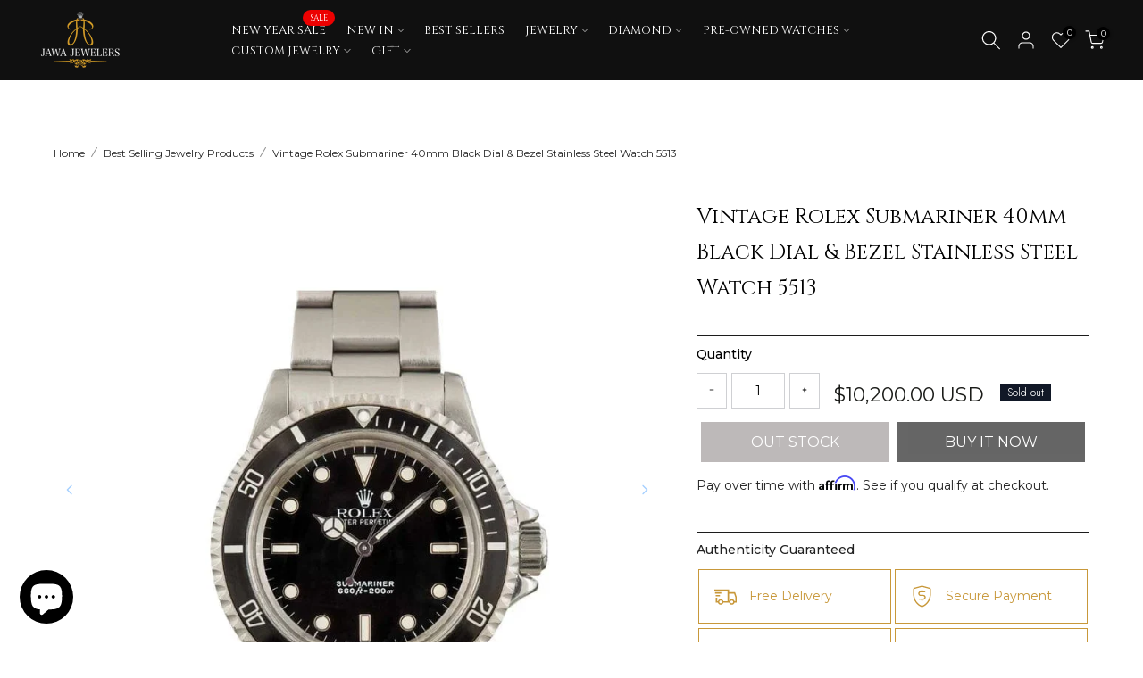

--- FILE ---
content_type: text/html; charset=utf-8
request_url: https://www.jawajewelers.com/products/vintage-rolex-submariner-40mm-stainless-steel-watch-5513
body_size: 82279
content:
<!doctype html><html class="t4sp-theme t4s-wrapper__full_width rtl_false swatch_color_style_2 pr_border_style_1 pr_img_effect_2 enable_eff_img1_true badge_shape_2 css_for_wis_app_true shadow_round_img_true t4s-header__inline is-remove-unavai-2 t4_compare_true t4s-cart-count-0 t4s-pr-ellipsis-true
 no-js" lang="en">
  <head>

 
<meta charset="utf-8">
    <meta http-equiv="X-UA-Compatible" content="IE=edge">
    <meta name="viewport" content="width=device-width, initial-scale=1, height=device-height, minimum-scale=1.0, maximum-scale=1.0">
    <meta name="theme-color" content="#fff"><link rel="preconnect" href="https://cdn.shopify.com" crossorigin><link rel="shortcut icon" type="image/png" href="//www.jawajewelers.com/cdn/shop/files/fevicon-retina.png?v=1701170521&width=32"><link rel="apple-touch-icon-precomposed" type="image/png" sizes="152x152" href="//www.jawajewelers.com/cdn/shop/files/fevicon-retina.png?v=1701170521&width=152"><meta name="author" content="jawajewelers"><script src="//www.jawajewelers.com/cdn/shop/t/18/assets/lazysizes.min.js?v=19113999703148210021695876493" async="async"></script>
    <script src="//www.jawajewelers.com/cdn/shop/t/18/assets/global.min.js?v=164417445976002054911695876492" defer="defer"></script>
    <script>window.performance && window.performance.mark && window.performance.mark('shopify.content_for_header.start');</script><meta name="google-site-verification" content="YXcc3BKQcA8lHcp-FivoQRG0yCTVLTRTWkEtliSoTDc">
<meta name="google-site-verification" content="CBDonJWGp2zPY1LHUrCRki9tCYIS90wIIc2cIxIm34U">
<meta id="shopify-digital-wallet" name="shopify-digital-wallet" content="/17299983/digital_wallets/dialog">
<meta name="shopify-checkout-api-token" content="ea049c11d0ec9bfc5ec3048e80d1c118">
<link rel="alternate" type="application/json+oembed" href="https://www.jawajewelers.com/products/vintage-rolex-submariner-40mm-stainless-steel-watch-5513.oembed">
<script async="async" src="/checkouts/internal/preloads.js?locale=en-US"></script>
<link rel="preconnect" href="https://shop.app" crossorigin="anonymous">
<script async="async" src="https://shop.app/checkouts/internal/preloads.js?locale=en-US&shop_id=17299983" crossorigin="anonymous"></script>
<script id="apple-pay-shop-capabilities" type="application/json">{"shopId":17299983,"countryCode":"US","currencyCode":"USD","merchantCapabilities":["supports3DS"],"merchantId":"gid:\/\/shopify\/Shop\/17299983","merchantName":"Jawa Jewelers","requiredBillingContactFields":["postalAddress","email","phone"],"requiredShippingContactFields":["postalAddress","email","phone"],"shippingType":"shipping","supportedNetworks":["visa","masterCard","amex","discover","elo","jcb"],"total":{"type":"pending","label":"Jawa Jewelers","amount":"1.00"},"shopifyPaymentsEnabled":true,"supportsSubscriptions":true}</script>
<script id="shopify-features" type="application/json">{"accessToken":"ea049c11d0ec9bfc5ec3048e80d1c118","betas":["rich-media-storefront-analytics"],"domain":"www.jawajewelers.com","predictiveSearch":true,"shopId":17299983,"locale":"en"}</script>
<script>var Shopify = Shopify || {};
Shopify.shop = "jawafashion.myshopify.com";
Shopify.locale = "en";
Shopify.currency = {"active":"USD","rate":"1.0"};
Shopify.country = "US";
Shopify.theme = {"name":"Kalles v4.2.2 official","id":136910667997,"schema_name":"Kalles","schema_version":"4.2.2","theme_store_id":null,"role":"main"};
Shopify.theme.handle = "null";
Shopify.theme.style = {"id":null,"handle":null};
Shopify.cdnHost = "www.jawajewelers.com/cdn";
Shopify.routes = Shopify.routes || {};
Shopify.routes.root = "/";</script>
<script type="module">!function(o){(o.Shopify=o.Shopify||{}).modules=!0}(window);</script>
<script>!function(o){function n(){var o=[];function n(){o.push(Array.prototype.slice.apply(arguments))}return n.q=o,n}var t=o.Shopify=o.Shopify||{};t.loadFeatures=n(),t.autoloadFeatures=n()}(window);</script>
<script>
  window.ShopifyPay = window.ShopifyPay || {};
  window.ShopifyPay.apiHost = "shop.app\/pay";
  window.ShopifyPay.redirectState = null;
</script>
<script id="shop-js-analytics" type="application/json">{"pageType":"product"}</script>
<script defer="defer" async type="module" src="//www.jawajewelers.com/cdn/shopifycloud/shop-js/modules/v2/client.init-shop-cart-sync_DtuiiIyl.en.esm.js"></script>
<script defer="defer" async type="module" src="//www.jawajewelers.com/cdn/shopifycloud/shop-js/modules/v2/chunk.common_CUHEfi5Q.esm.js"></script>
<script type="module">
  await import("//www.jawajewelers.com/cdn/shopifycloud/shop-js/modules/v2/client.init-shop-cart-sync_DtuiiIyl.en.esm.js");
await import("//www.jawajewelers.com/cdn/shopifycloud/shop-js/modules/v2/chunk.common_CUHEfi5Q.esm.js");

  window.Shopify.SignInWithShop?.initShopCartSync?.({"fedCMEnabled":true,"windoidEnabled":true});

</script>
<script>
  window.Shopify = window.Shopify || {};
  if (!window.Shopify.featureAssets) window.Shopify.featureAssets = {};
  window.Shopify.featureAssets['shop-js'] = {"shop-cart-sync":["modules/v2/client.shop-cart-sync_DFoTY42P.en.esm.js","modules/v2/chunk.common_CUHEfi5Q.esm.js"],"init-fed-cm":["modules/v2/client.init-fed-cm_D2UNy1i2.en.esm.js","modules/v2/chunk.common_CUHEfi5Q.esm.js"],"init-shop-email-lookup-coordinator":["modules/v2/client.init-shop-email-lookup-coordinator_BQEe2rDt.en.esm.js","modules/v2/chunk.common_CUHEfi5Q.esm.js"],"shop-cash-offers":["modules/v2/client.shop-cash-offers_3CTtReFF.en.esm.js","modules/v2/chunk.common_CUHEfi5Q.esm.js","modules/v2/chunk.modal_BewljZkx.esm.js"],"shop-button":["modules/v2/client.shop-button_C6oxCjDL.en.esm.js","modules/v2/chunk.common_CUHEfi5Q.esm.js"],"init-windoid":["modules/v2/client.init-windoid_5pix8xhK.en.esm.js","modules/v2/chunk.common_CUHEfi5Q.esm.js"],"avatar":["modules/v2/client.avatar_BTnouDA3.en.esm.js"],"init-shop-cart-sync":["modules/v2/client.init-shop-cart-sync_DtuiiIyl.en.esm.js","modules/v2/chunk.common_CUHEfi5Q.esm.js"],"shop-toast-manager":["modules/v2/client.shop-toast-manager_BYv_8cH1.en.esm.js","modules/v2/chunk.common_CUHEfi5Q.esm.js"],"pay-button":["modules/v2/client.pay-button_FnF9EIkY.en.esm.js","modules/v2/chunk.common_CUHEfi5Q.esm.js"],"shop-login-button":["modules/v2/client.shop-login-button_CH1KUpOf.en.esm.js","modules/v2/chunk.common_CUHEfi5Q.esm.js","modules/v2/chunk.modal_BewljZkx.esm.js"],"init-customer-accounts-sign-up":["modules/v2/client.init-customer-accounts-sign-up_aj7QGgYS.en.esm.js","modules/v2/client.shop-login-button_CH1KUpOf.en.esm.js","modules/v2/chunk.common_CUHEfi5Q.esm.js","modules/v2/chunk.modal_BewljZkx.esm.js"],"init-shop-for-new-customer-accounts":["modules/v2/client.init-shop-for-new-customer-accounts_NbnYRf_7.en.esm.js","modules/v2/client.shop-login-button_CH1KUpOf.en.esm.js","modules/v2/chunk.common_CUHEfi5Q.esm.js","modules/v2/chunk.modal_BewljZkx.esm.js"],"init-customer-accounts":["modules/v2/client.init-customer-accounts_ppedhqCH.en.esm.js","modules/v2/client.shop-login-button_CH1KUpOf.en.esm.js","modules/v2/chunk.common_CUHEfi5Q.esm.js","modules/v2/chunk.modal_BewljZkx.esm.js"],"shop-follow-button":["modules/v2/client.shop-follow-button_CMIBBa6u.en.esm.js","modules/v2/chunk.common_CUHEfi5Q.esm.js","modules/v2/chunk.modal_BewljZkx.esm.js"],"lead-capture":["modules/v2/client.lead-capture_But0hIyf.en.esm.js","modules/v2/chunk.common_CUHEfi5Q.esm.js","modules/v2/chunk.modal_BewljZkx.esm.js"],"checkout-modal":["modules/v2/client.checkout-modal_BBxc70dQ.en.esm.js","modules/v2/chunk.common_CUHEfi5Q.esm.js","modules/v2/chunk.modal_BewljZkx.esm.js"],"shop-login":["modules/v2/client.shop-login_hM3Q17Kl.en.esm.js","modules/v2/chunk.common_CUHEfi5Q.esm.js","modules/v2/chunk.modal_BewljZkx.esm.js"],"payment-terms":["modules/v2/client.payment-terms_CAtGlQYS.en.esm.js","modules/v2/chunk.common_CUHEfi5Q.esm.js","modules/v2/chunk.modal_BewljZkx.esm.js"]};
</script>
<script>(function() {
  var isLoaded = false;
  function asyncLoad() {
    if (isLoaded) return;
    isLoaded = true;
    var urls = ["https:\/\/formbuilder.hulkapps.com\/skeletopapp.js?shop=jawafashion.myshopify.com","\/\/d1liekpayvooaz.cloudfront.net\/apps\/customizery\/customizery.js?shop=jawafashion.myshopify.com","https:\/\/widget.trustpilot.com\/bootstrap\/v5\/tp.widget.sync.bootstrap.min.js?shop=jawafashion.myshopify.com","https:\/\/ecommplugins-scripts.trustpilot.com\/v2.1\/js\/header.min.js?settings=eyJrZXkiOiI5RHFaeFNhYzJhUnRrc1R0IiwicyI6InNrdSJ9\u0026v=2.5\u0026shop=jawafashion.myshopify.com","https:\/\/ecommplugins-trustboxsettings.trustpilot.com\/jawafashion.myshopify.com.js?settings=1698696190133\u0026shop=jawafashion.myshopify.com","https:\/\/cdn.shopify.com\/s\/files\/1\/1729\/9983\/t\/18\/assets\/yoast-active-script.js?v=1701087396\u0026shop=jawafashion.myshopify.com","https:\/\/static.klaviyo.com\/onsite\/js\/WAZwFF\/klaviyo.js?company_id=WAZwFF\u0026shop=jawafashion.myshopify.com"];
    for (var i = 0; i < urls.length; i++) {
      var s = document.createElement('script');
      s.type = 'text/javascript';
      s.async = true;
      s.src = urls[i];
      var x = document.getElementsByTagName('script')[0];
      x.parentNode.insertBefore(s, x);
    }
  };
  if(window.attachEvent) {
    window.attachEvent('onload', asyncLoad);
  } else {
    window.addEventListener('load', asyncLoad, false);
  }
})();</script>
<script id="__st">var __st={"a":17299983,"offset":-21600,"reqid":"f7ef6295-7a3b-4d61-9946-25e5363edc8f-1767454214","pageurl":"www.jawajewelers.com\/products\/vintage-rolex-submariner-40mm-stainless-steel-watch-5513","u":"87a6015839a3","p":"product","rtyp":"product","rid":8360696250589};</script>
<script>window.ShopifyPaypalV4VisibilityTracking = true;</script>
<script id="captcha-bootstrap">!function(){'use strict';const t='contact',e='account',n='new_comment',o=[[t,t],['blogs',n],['comments',n],[t,'customer']],c=[[e,'customer_login'],[e,'guest_login'],[e,'recover_customer_password'],[e,'create_customer']],r=t=>t.map((([t,e])=>`form[action*='/${t}']:not([data-nocaptcha='true']) input[name='form_type'][value='${e}']`)).join(','),a=t=>()=>t?[...document.querySelectorAll(t)].map((t=>t.form)):[];function s(){const t=[...o],e=r(t);return a(e)}const i='password',u='form_key',d=['recaptcha-v3-token','g-recaptcha-response','h-captcha-response',i],f=()=>{try{return window.sessionStorage}catch{return}},m='__shopify_v',_=t=>t.elements[u];function p(t,e,n=!1){try{const o=window.sessionStorage,c=JSON.parse(o.getItem(e)),{data:r}=function(t){const{data:e,action:n}=t;return t[m]||n?{data:e,action:n}:{data:t,action:n}}(c);for(const[e,n]of Object.entries(r))t.elements[e]&&(t.elements[e].value=n);n&&o.removeItem(e)}catch(o){console.error('form repopulation failed',{error:o})}}const l='form_type',E='cptcha';function T(t){t.dataset[E]=!0}const w=window,h=w.document,L='Shopify',v='ce_forms',y='captcha';let A=!1;((t,e)=>{const n=(g='f06e6c50-85a8-45c8-87d0-21a2b65856fe',I='https://cdn.shopify.com/shopifycloud/storefront-forms-hcaptcha/ce_storefront_forms_captcha_hcaptcha.v1.5.2.iife.js',D={infoText:'Protected by hCaptcha',privacyText:'Privacy',termsText:'Terms'},(t,e,n)=>{const o=w[L][v],c=o.bindForm;if(c)return c(t,g,e,D).then(n);var r;o.q.push([[t,g,e,D],n]),r=I,A||(h.body.append(Object.assign(h.createElement('script'),{id:'captcha-provider',async:!0,src:r})),A=!0)});var g,I,D;w[L]=w[L]||{},w[L][v]=w[L][v]||{},w[L][v].q=[],w[L][y]=w[L][y]||{},w[L][y].protect=function(t,e){n(t,void 0,e),T(t)},Object.freeze(w[L][y]),function(t,e,n,w,h,L){const[v,y,A,g]=function(t,e,n){const i=e?o:[],u=t?c:[],d=[...i,...u],f=r(d),m=r(i),_=r(d.filter((([t,e])=>n.includes(e))));return[a(f),a(m),a(_),s()]}(w,h,L),I=t=>{const e=t.target;return e instanceof HTMLFormElement?e:e&&e.form},D=t=>v().includes(t);t.addEventListener('submit',(t=>{const e=I(t);if(!e)return;const n=D(e)&&!e.dataset.hcaptchaBound&&!e.dataset.recaptchaBound,o=_(e),c=g().includes(e)&&(!o||!o.value);(n||c)&&t.preventDefault(),c&&!n&&(function(t){try{if(!f())return;!function(t){const e=f();if(!e)return;const n=_(t);if(!n)return;const o=n.value;o&&e.removeItem(o)}(t);const e=Array.from(Array(32),(()=>Math.random().toString(36)[2])).join('');!function(t,e){_(t)||t.append(Object.assign(document.createElement('input'),{type:'hidden',name:u})),t.elements[u].value=e}(t,e),function(t,e){const n=f();if(!n)return;const o=[...t.querySelectorAll(`input[type='${i}']`)].map((({name:t})=>t)),c=[...d,...o],r={};for(const[a,s]of new FormData(t).entries())c.includes(a)||(r[a]=s);n.setItem(e,JSON.stringify({[m]:1,action:t.action,data:r}))}(t,e)}catch(e){console.error('failed to persist form',e)}}(e),e.submit())}));const S=(t,e)=>{t&&!t.dataset[E]&&(n(t,e.some((e=>e===t))),T(t))};for(const o of['focusin','change'])t.addEventListener(o,(t=>{const e=I(t);D(e)&&S(e,y())}));const B=e.get('form_key'),M=e.get(l),P=B&&M;t.addEventListener('DOMContentLoaded',(()=>{const t=y();if(P)for(const e of t)e.elements[l].value===M&&p(e,B);[...new Set([...A(),...v().filter((t=>'true'===t.dataset.shopifyCaptcha))])].forEach((e=>S(e,t)))}))}(h,new URLSearchParams(w.location.search),n,t,e,['guest_login'])})(!0,!0)}();</script>
<script integrity="sha256-4kQ18oKyAcykRKYeNunJcIwy7WH5gtpwJnB7kiuLZ1E=" data-source-attribution="shopify.loadfeatures" defer="defer" src="//www.jawajewelers.com/cdn/shopifycloud/storefront/assets/storefront/load_feature-a0a9edcb.js" crossorigin="anonymous"></script>
<script crossorigin="anonymous" defer="defer" src="//www.jawajewelers.com/cdn/shopifycloud/storefront/assets/shopify_pay/storefront-65b4c6d7.js?v=20250812"></script>
<script data-source-attribution="shopify.dynamic_checkout.dynamic.init">var Shopify=Shopify||{};Shopify.PaymentButton=Shopify.PaymentButton||{isStorefrontPortableWallets:!0,init:function(){window.Shopify.PaymentButton.init=function(){};var t=document.createElement("script");t.src="https://www.jawajewelers.com/cdn/shopifycloud/portable-wallets/latest/portable-wallets.en.js",t.type="module",document.head.appendChild(t)}};
</script>
<script data-source-attribution="shopify.dynamic_checkout.buyer_consent">
  function portableWalletsHideBuyerConsent(e){var t=document.getElementById("shopify-buyer-consent"),n=document.getElementById("shopify-subscription-policy-button");t&&n&&(t.classList.add("hidden"),t.setAttribute("aria-hidden","true"),n.removeEventListener("click",e))}function portableWalletsShowBuyerConsent(e){var t=document.getElementById("shopify-buyer-consent"),n=document.getElementById("shopify-subscription-policy-button");t&&n&&(t.classList.remove("hidden"),t.removeAttribute("aria-hidden"),n.addEventListener("click",e))}window.Shopify?.PaymentButton&&(window.Shopify.PaymentButton.hideBuyerConsent=portableWalletsHideBuyerConsent,window.Shopify.PaymentButton.showBuyerConsent=portableWalletsShowBuyerConsent);
</script>
<script data-source-attribution="shopify.dynamic_checkout.cart.bootstrap">document.addEventListener("DOMContentLoaded",(function(){function t(){return document.querySelector("shopify-accelerated-checkout-cart, shopify-accelerated-checkout")}if(t())Shopify.PaymentButton.init();else{new MutationObserver((function(e,n){t()&&(Shopify.PaymentButton.init(),n.disconnect())})).observe(document.body,{childList:!0,subtree:!0})}}));
</script>
<script id='scb4127' type='text/javascript' async='' src='https://www.jawajewelers.com/cdn/shopifycloud/privacy-banner/storefront-banner.js'></script><link id="shopify-accelerated-checkout-styles" rel="stylesheet" media="screen" href="https://www.jawajewelers.com/cdn/shopifycloud/portable-wallets/latest/accelerated-checkout-backwards-compat.css" crossorigin="anonymous">
<style id="shopify-accelerated-checkout-cart">
        #shopify-buyer-consent {
  margin-top: 1em;
  display: inline-block;
  width: 100%;
}

#shopify-buyer-consent.hidden {
  display: none;
}

#shopify-subscription-policy-button {
  background: none;
  border: none;
  padding: 0;
  text-decoration: underline;
  font-size: inherit;
  cursor: pointer;
}

#shopify-subscription-policy-button::before {
  box-shadow: none;
}

      </style>

<script>window.performance && window.performance.mark && window.performance.mark('shopify.content_for_header.end');</script>
<link rel="preconnect" href="https://fonts.googleapis.com">
    <link rel="preconnect" href="https://fonts.gstatic.com" crossorigin><link rel="stylesheet" href="https://fonts.googleapis.com/css?family=montserrat:300,300i,400,400i,500,500i,600,600i,700,700i,800,800i|cinzel:300,300i,400,400i,500,500i,600,600i,700,700i,800,800i&display=swap" media="print" onload="this.media='all'"><link href="//www.jawajewelers.com/cdn/shop/t/18/assets/base.css?v=76831910764618019991699628816" rel="stylesheet" type="text/css" media="all" /><style data-shopify>:root {
        
         /* CSS Variables */
        --wrapper-mw      : 1420px;
        --font-family-1   : montserrat;
        --font-family-2   : montserrat;
        --font-family-3   : cinzel;
        --font-body-family   : montserrat;
        --font-heading-family: cinzel;
       
        
        --t4s-success-color       : #428445;
        --t4s-success-color-rgb   : 66, 132, 69;
        --t4s-warning-color       : #e0b252;
        --t4s-warning-color-rgb   : 224, 178, 82;
        --t4s-error-color         : #EB001B;
        --t4s-error-color-rgb     : 235, 0, 27;
        --t4s-light-color         : #ffffff;
        --t4s-dark-color          : #222222;
        --t4s-highlight-color     : #ec0101;
        --t4s-tooltip-background  : #383838;
        --t4s-tooltip-color       : #fff;
        --primary-sw-color        : #333;
        --primary-sw-color-rgb    : 51, 51, 51;
        --border-sw-color         : #ddd;
        --secondary-sw-color      : #878787;
        --primary-price-color     : #ec0101;
        --secondary-price-color   : #878787;
        
        --t4s-body-background     : #fff;
        --text-color              : #222222;
        --text-color-rgb          : 34, 34, 34;
        --heading-color           : #222222;
        --accent-color            : #c8983a;
        --accent-color-rgb        : 200, 152, 58;
        --accent-color-darken     : #8e6b28;
        --accent-color-hover      : var(--accent-color-darken);
        --secondary-color         : #222;
        --secondary-color-rgb     : 34, 34, 34;
        --link-color              : #222222;
        --link-color-hover        : #c8983a;
        --border-color            : #e1e1e1;
        --border-color-rgb        : 225, 225, 225;
        --border-primary-color    : #c8983a;
        --button-background       : #222;
        --button-color            : #fff;
        --button-background-hover : #c8983a;
        --button-color-hover      : #fff;

        --sale-badge-background    : #ff4e00;
        --sale-badge-color         : #fff;
        --new-badge-background     : #109533;
        --new-badge-color          : #fff;
        --preorder-badge-background: #0774d7;
        --preorder-badge-color     : #fff;
        --soldout-badge-background : #999999;
        --soldout-badge-color      : #fff;
        --custom-badge-background  : #00A500;
        --custom-badge-color       : #fff;/* Shopify related variables */
        --payment-terms-background-color: ;
        
        --lz-background: #f5f5f5;
        --lz-img: url("//www.jawajewelers.com/cdn/shop/t/18/assets/t4s_loader.svg?v=21452843680654493511695876545");}

    html {
      font-size: 62.5%;
      height: 100%;
    }

    body {
      margin: 0;
      overflow-x: hidden;
      font-size:14px;
      letter-spacing: 0px;
      color: var(--text-color);
      font-family: var(--font-body-family);
      line-height: 1.7;
      font-weight: 400;
      -webkit-font-smoothing: auto;
      -moz-osx-font-smoothing: auto;
    }
    /*
    @media screen and (min-width: 750px) {
      body {
        font-size: 1.6rem;
      }
    }
    */

    h1, h2, h3, h4, h5, h6, .t4s_as_title {
      color: var(--heading-color);
      font-family: var(--font-heading-family);
      line-height: 1.4;
      font-weight: 400;
      letter-spacing: 0px;
    }
    h1 { font-size: 37px }
    h2 { font-size: 29px }
    h3 { font-size: 23px }
    h4 { font-size: 18px }
    h5 { font-size: 17px }
    h6 { font-size: 15.5px }
    a,.t4s_as_link {
      /* font-family: var(--font-link-family); */
      color: var(--link-color);
    }
    a:hover,.t4s_as_link:hover {
      color: var(--link-color-hover);
    }
    button,
    input,
    optgroup,
    select,
    textarea {
      border-color: var(--border-color);
    }
    .t4s_as_button,
    button,
    input[type="button"]:not(.t4s-btn),
    input[type="reset"],
    input[type="submit"]:not(.t4s-btn) {
      font-family: var(--font-button-family);
      color: var(--button-color);
      background-color: var(--button-background);
      border-color: var(--button-background);
    }
    .t4s_as_button:hover,
    button:hover,
    input[type="button"]:not(.t4s-btn):hover, 
    input[type="reset"]:hover,
    input[type="submit"]:not(.t4s-btn):hover  {
      color: var(--button-color-hover);
      background-color: var(--button-background-hover);
      border-color: var(--button-background-hover);
    }
    
    .t4s-cp,.t4s-color-accent { color : var(--accent-color) }.t4s-ct,.t4s-color-text { color : var(--text-color) }.t4s-ch,.t4ss-color-heading { color : var(--heading-color) }.t4s-csecondary { color : var(--secondary-color) }
    
    .t4s-fnt-fm-1 {
      font-family: var(--font-family-1) !important;
    }
    .t4s-fnt-fm-2 {
      font-family: var(--font-family-2) !important;
    }
    .t4s-fnt-fm-3 {
      font-family: var(--font-family-3) !important;
    }
    .t4s-cr {
        color: var(--t4s-highlight-color);
    }
    .t4s-price__sale { color: var(--primary-price-color); }.t4s-fix-overflow.t4s-row { max-width: 100vw;margin-left: auto;margin-right: auto;}.lazyloadt4s-opt {opacity: 1 !important;transition: opacity 0s, transform 1s !important;}.t4s-d-block {display: block;}.t4s-d-none {display: none;}@media (min-width: 768px) {.t4s-d-md-block {display: block;}.t4s-d-md-none {display: none; }}@media (min-width: 1025px) {.t4s-d-lg-block {display: block;}.t4s-d-lg-none {display: none; }}.t4s-product .t4s-product-sizes > span.t4s-product-sizes--sold-out,     
      .t4s-product .t4s-product-sizes[data-size="1"] > span:after{
        display: none;
      }</style><script>
  const isBehaviorSmooth = 'scrollBehavior' in document.documentElement.style && getComputedStyle(document.documentElement).scrollBehavior === 'smooth';
  const t4sXMLHttpRequest = window.XMLHttpRequest, documentElementT4s = document.documentElement; documentElementT4s.className = documentElementT4s.className.replace('no-js', 'js');function loadImageT4s(_this) { _this.classList.add('lazyloadt4sed')};(function() { const matchMediaHoverT4s = (window.matchMedia('(-moz-touch-enabled: 1), (hover: none)')).matches; documentElementT4s.className += ((window.CSS && window.CSS.supports('(position: sticky) or (position: -webkit-sticky)')) ? ' t4sp-sticky' : ' t4sp-no-sticky'); documentElementT4s.className += matchMediaHoverT4s ? ' t4sp-no-hover' : ' t4sp-hover'; window.onpageshow = function() { if (performance.navigation.type === 2) {document.dispatchEvent(new CustomEvent('cart:refresh'))} }; if (!matchMediaHoverT4s && window.width > 1024) { document.addEventListener('mousemove', function(evt) { documentElementT4s.classList.replace('t4sp-no-hover','t4sp-hover'); document.dispatchEvent(new CustomEvent('theme:hover')); }, {once : true} ); } }());</script><!-- BEGIN app block: shopify://apps/ecomposer-builder/blocks/app-embed/a0fc26e1-7741-4773-8b27-39389b4fb4a0 --><!-- DNS Prefetch & Preconnect -->
<link rel="preconnect" href="https://cdn.ecomposer.app" crossorigin>
<link rel="dns-prefetch" href="https://cdn.ecomposer.app">

<link rel="prefetch" href="https://cdn.ecomposer.app/vendors/css/ecom-swiper@11.css" as="style">
<link rel="prefetch" href="https://cdn.ecomposer.app/vendors/js/ecom-swiper@11.0.5.js" as="script">
<link rel="prefetch" href="https://cdn.ecomposer.app/vendors/js/ecom_modal.js" as="script">

<!-- Global CSS --><!--ECOM-EMBED-->
  <style id="ecom-global-css" class="ecom-global-css">/**ECOM-INSERT-CSS**/.ecom-section > div.core__row--columns{max-width: 1200px;}.ecom-column>div.core__column--wrapper{padding: 20px;}div.core__blocks--body>div.ecom-block.elmspace:not(:first-child){margin-top: 20px;}:root{--ecom-global-colors-primary:#c8983a;--ecom-global-colors-secondary:#000000;--ecom-global-colors-text:#ffffff;--ecom-global-colors-accent:#ffffff;--ecom-global-typography-h1-font-weight:400;--ecom-global-typography-h1-font-size:48px;--ecom-global-typography-h1-line-height:90px;--ecom-global-typography-h1-letter-spacing:-0.02em;--ecom-global-typography-h1-font-family:Cinzel;--ecom-global-typography-h2-font-weight:400;--ecom-global-typography-h2-font-size:30px;--ecom-global-typography-h2-line-height:72px;--ecom-global-typography-h2-letter-spacing:-0.02em;--ecom-global-typography-h2-font-family:Cinzel;--ecom-global-typography-h3-font-weight:600;--ecom-global-typography-h3-font-size:48px;--ecom-global-typography-h3-line-height:60px;--ecom-global-typography-h3-letter-spacing:-0.02em;--ecom-global-typography-h4-font-weight:600;--ecom-global-typography-h4-font-size:36px;--ecom-global-typography-h4-line-height:44px;--ecom-global-typography-h4-letter-spacing:-0.02em;--ecom-global-typography-h5-font-weight:600;--ecom-global-typography-h5-font-size:30px;--ecom-global-typography-h5-line-height:38px;--ecom-global-typography-h6-font-weight:600;--ecom-global-typography-h6-font-size:24px;--ecom-global-typography-h6-line-height:32px;--ecom-global-typography-h7-font-weight:400;--ecom-global-typography-h7-font-size:18px;--ecom-global-typography-h7-line-height:28px;}</style>
  <!--/ECOM-EMBED--><!-- Custom CSS & JS --><style id="ecom-custom-css"></style><script id="ecom-custom-js" async></script><!-- Open Graph Meta Tags for Pages --><!-- Critical Inline Styles -->
<style class="ecom-theme-helper">.ecom-animation{opacity:0}.ecom-animation.animate,.ecom-animation.ecom-animated{opacity:1}.ecom-cart-popup{display:grid;position:fixed;inset:0;z-index:9999999;align-content:center;padding:5px;justify-content:center;align-items:center;justify-items:center}.ecom-cart-popup::before{content:' ';position:absolute;background:#e5e5e5b3;inset:0}.ecom-ajax-loading{cursor:not-allowed;pointer-events:none;opacity:.6}#ecom-toast{visibility:hidden;max-width:50px;height:60px;margin:auto;background-color:#333;color:#fff;text-align:center;border-radius:2px;position:fixed;z-index:1;left:0;right:0;bottom:30px;font-size:17px;display:grid;grid-template-columns:50px auto;align-items:center;justify-content:start;align-content:center;justify-items:start}#ecom-toast.ecom-toast-show{visibility:visible;animation:ecomFadein .5s,ecomExpand .5s .5s,ecomStay 3s 1s,ecomShrink .5s 4s,ecomFadeout .5s 4.5s}#ecom-toast #ecom-toast-icon{width:50px;height:100%;box-sizing:border-box;background-color:#111;color:#fff;padding:5px}#ecom-toast .ecom-toast-icon-svg{width:100%;height:100%;position:relative;vertical-align:middle;margin:auto;text-align:center}#ecom-toast #ecom-toast-desc{color:#fff;padding:16px;overflow:hidden;white-space:nowrap}@media(max-width:768px){#ecom-toast #ecom-toast-desc{white-space:normal;min-width:250px}#ecom-toast{height:auto;min-height:60px}}.ecom__column-full-height{height:100%}@keyframes ecomFadein{from{bottom:0;opacity:0}to{bottom:30px;opacity:1}}@keyframes ecomExpand{from{min-width:50px}to{min-width:var(--ecom-max-width)}}@keyframes ecomStay{from{min-width:var(--ecom-max-width)}to{min-width:var(--ecom-max-width)}}@keyframes ecomShrink{from{min-width:var(--ecom-max-width)}to{min-width:50px}}@keyframes ecomFadeout{from{bottom:30px;opacity:1}to{bottom:60px;opacity:0}}</style>


<!-- EComposer Config Script -->
<script id="ecom-theme-helpers" async>
window.EComposer=window.EComposer||{};(function(){if(!this.configs)this.configs={};this.configs={"custom_code":{"custom_css":"","custom_js":""},"instagram":null};this.configs.ajax_cart={"enable":true,"note":true,"checkout_color":"#ffffff","checkout_color_hover":"#ffffff","continue_color":"#000000","continue_color_hover":"#ffffff","border_radius":{"top":"4px","left":"4px","bottom":"4px","right":"4px"},"width":"250px","spacing":{"margin":{"top":"5px"},"padding":{"right":"24px","left":"24px","top":"12px","bottom":"12px"}},"continue_label":"Continue shopping","checkout_label":"Checkout","font_button":{"font-size":"14px","font-weight":"400","line-height":"20px"},"google_font_css":[],"custom_font_css":[],"typo_button":"font-size:14px;font-weight:400;line-height:20px;","tab_1":"normal","tab":"normal","checkout_background_type_color":{"classic":{"background-color":"#000000"},"native":["background: #000000"]},"checkout_background_type_color_css":"background: #000000"};this.customer=false;this.proxy_path='/apps/ecomposer-visual-page-builder';
this.popupScriptUrl='https://cdn.shopify.com/extensions/019b200c-ceec-7ac9-af95-28c32fd62de8/ecomposer-94/assets/ecom_popup.js';
this.routes={domain:'https://www.jawajewelers.com',root_url:'/',collections_url:'/collections',all_products_collection_url:'/collections/all',cart_url:'/cart',cart_add_url:'/cart/add',cart_change_url:'/cart/change',cart_clear_url:'/cart/clear',cart_update_url:'/cart/update',product_recommendations_url:'/recommendations/products'};
this.queryParams={};
if(window.location.search.length){new URLSearchParams(window.location.search).forEach((value,key)=>{this.queryParams[key]=value})}
this.money_format="${{amount}}";
this.money_with_currency_format="${{amount}} USD";
this.currencyCodeEnabled=true;this.abTestingData = [];this.formatMoney=function(t,e){const r=this.currencyCodeEnabled?this.money_with_currency_format:this.money_format;function a(t,e){return void 0===t?e:t}function o(t,e,r,o){if(e=a(e,2),r=a(r,","),o=a(o,"."),isNaN(t)||null==t)return 0;var n=(t=(t/100).toFixed(e)).split(".");return n[0].replace(/(\d)(?=(\d\d\d)+(?!\d))/g,"$1"+r)+(n[1]?o+n[1]:"")}"string"==typeof t&&(t=t.replace(".",""));var n="",i=/\{\{\s*(\w+)\s*\}\}/,s=e||r;switch(s.match(i)[1]){case"amount":n=o(t,2);break;case"amount_no_decimals":n=o(t,0);break;case"amount_with_comma_separator":n=o(t,2,".",",");break;case"amount_with_space_separator":n=o(t,2," ",",");break;case"amount_with_period_and_space_separator":n=o(t,2," ",".");break;case"amount_no_decimals_with_comma_separator":n=o(t,0,".",",");break;case"amount_no_decimals_with_space_separator":n=o(t,0," ");break;case"amount_with_apostrophe_separator":n=o(t,2,"'",".")}return s.replace(i,n)};
this.resizeImage=function(t,e){try{if(!e||"original"==e||"full"==e||"master"==e)return t;if(-1!==t.indexOf("cdn.shopify.com")||-1!==t.indexOf("/cdn/shop/")){var r=t.match(/\.(jpg|jpeg|gif|png|bmp|bitmap|tiff|tif|webp)((\#[0-9a-z\-]+)?(\?v=.*)?)?$/gim);if(null==r)return null;var a=t.split(r[0]),o=r[0];return a[0]+"_"+e+o}}catch(r){return t}return t};
this.getProduct=function(t){if(!t)return!1;let e=("/"===this.routes.root_url?"":this.routes.root_url)+"/products/"+t+".js?shop="+Shopify.shop;return window.ECOM_LIVE&&(e="/shop/builder/ajax/ecom-proxy/products/"+t+"?shop="+Shopify.shop),window.fetch(e,{headers:{"Content-Type":"application/json"}}).then(t=>t.ok?t.json():false)};
const u=new URLSearchParams(window.location.search);if(u.has("ecom-redirect")){const r=u.get("ecom-redirect");if(r){let d;try{d=decodeURIComponent(r)}catch{return}d=d.trim().replace(/[\r\n\t]/g,"");if(d.length>2e3)return;const p=["javascript:","data:","vbscript:","file:","ftp:","mailto:","tel:","sms:","chrome:","chrome-extension:","moz-extension:","ms-browser-extension:"],l=d.toLowerCase();for(const o of p)if(l.includes(o))return;const x=[/<script/i,/<\/script/i,/javascript:/i,/vbscript:/i,/onload=/i,/onerror=/i,/onclick=/i,/onmouseover=/i,/onfocus=/i,/onblur=/i,/onsubmit=/i,/onchange=/i,/alert\s*\(/i,/confirm\s*\(/i,/prompt\s*\(/i,/document\./i,/window\./i,/eval\s*\(/i];for(const t of x)if(t.test(d))return;if(d.startsWith("/")&&!d.startsWith("//")){if(!/^[a-zA-Z0-9\-._~:/?#[\]@!$&'()*+,;=%]+$/.test(d))return;if(d.includes("../")||d.includes("./"))return;window.location.href=d;return}if(!d.includes("://")&&!d.startsWith("//")){if(!/^[a-zA-Z0-9\-._~:/?#[\]@!$&'()*+,;=%]+$/.test(d))return;if(d.includes("../")||d.includes("./"))return;window.location.href="/"+d;return}let n;try{n=new URL(d)}catch{return}if(!["http:","https:"].includes(n.protocol))return;if(n.port&&(parseInt(n.port)<1||parseInt(n.port)>65535))return;const a=[window.location.hostname];if(a.includes(n.hostname)&&(n.href===d||n.toString()===d))window.location.href=d}}
}).bind(window.EComposer)();
if(window.Shopify&&window.Shopify.designMode&&window.top&&window.top.opener){window.addEventListener("load",function(){window.top.opener.postMessage({action:"ecomposer:loaded"},"*")})}
</script>

<!-- Quickview Script -->
<script id="ecom-theme-quickview" async>
window.EComposer=window.EComposer||{};(function(){this.initQuickview=function(){var enable_qv=false;enable_qv=true;const qv_wrapper_script=document.querySelector('#ecom-quickview-template-html');if(!qv_wrapper_script)return;const ecom_quickview=document.createElement('div');ecom_quickview.classList.add('ecom-quickview');ecom_quickview.innerHTML=qv_wrapper_script.innerHTML;document.body.prepend(ecom_quickview);const qv_wrapper=ecom_quickview.querySelector('.ecom-quickview__wrapper');const ecomQuickview=function(e){let t=qv_wrapper.querySelector(".ecom-quickview__content-data");if(t){let i=document.createRange().createContextualFragment(e);t.innerHTML="",t.append(i),qv_wrapper.classList.add("ecom-open");let c=new CustomEvent("ecom:quickview:init",{detail:{wrapper:qv_wrapper}});document.dispatchEvent(c),setTimeout(function(){qv_wrapper.classList.add("ecom-display")},500),closeQuickview(t)}},closeQuickview=function(e){let t=qv_wrapper.querySelector(".ecom-quickview__close-btn"),i=qv_wrapper.querySelector(".ecom-quickview__content");function c(t){let o=t.target;do{if(o==i||o&&o.classList&&o.classList.contains("ecom-modal"))return;o=o.parentNode}while(o);o!=i&&(qv_wrapper.classList.add("ecom-remove"),qv_wrapper.classList.remove("ecom-open","ecom-display","ecom-remove"),setTimeout(function(){e.innerHTML=""},300),document.removeEventListener("click",c),document.removeEventListener("keydown",n))}function n(t){(t.isComposing||27===t.keyCode)&&(qv_wrapper.classList.add("ecom-remove"),qv_wrapper.classList.remove("ecom-open","ecom-display","ecom-remove"),setTimeout(function(){e.innerHTML=""},300),document.removeEventListener("keydown",n),document.removeEventListener("click",c))}t&&t.addEventListener("click",function(t){t.preventDefault(),document.removeEventListener("click",c),document.removeEventListener("keydown",n),qv_wrapper.classList.add("ecom-remove"),qv_wrapper.classList.remove("ecom-open","ecom-display","ecom-remove"),setTimeout(function(){e.innerHTML=""},300)}),document.addEventListener("click",c),document.addEventListener("keydown",n)};function quickViewHandler(e){e&&e.preventDefault();let t=this;t.classList&&t.classList.add("ecom-loading");let i=t.classList?t.getAttribute("href"):window.location.pathname;if(i){if(window.location.search.includes("ecom_template_id")){let c=new URLSearchParams(location.search);i=window.location.pathname+"?section_id="+c.get("ecom_template_id")}else i+=(i.includes("?")?"&":"?")+"section_id=ecom-default-template-quickview";fetch(i).then(function(e){return 200==e.status?e.text():window.document.querySelector("#admin-bar-iframe")?(404==e.status?alert("Please create Ecomposer quickview template first!"):alert("Have some problem with quickview!"),t.classList&&t.classList.remove("ecom-loading"),!1):void window.open(new URL(i).pathname,"_blank")}).then(function(e){e&&(ecomQuickview(e),setTimeout(function(){t.classList&&t.classList.remove("ecom-loading")},300))}).catch(function(e){})}}
if(window.location.search.includes('ecom_template_id')){setTimeout(quickViewHandler,1000)}
if(enable_qv){const qv_buttons=document.querySelectorAll('.ecom-product-quickview');if(qv_buttons.length>0){qv_buttons.forEach(function(button,index){button.addEventListener('click',quickViewHandler)})}}
}}).bind(window.EComposer)();
</script>

<!-- Quickview Template -->
<script type="text/template" id="ecom-quickview-template-html">
<div class="ecom-quickview__wrapper ecom-dn"><div class="ecom-quickview__container"><div class="ecom-quickview__content"><div class="ecom-quickview__content-inner"><div class="ecom-quickview__content-data"></div></div><span class="ecom-quickview__close-btn"><svg version="1.1" xmlns="http://www.w3.org/2000/svg" width="32" height="32" viewBox="0 0 32 32"><path d="M10.722 9.969l-0.754 0.754 5.278 5.278-5.253 5.253 0.754 0.754 5.253-5.253 5.253 5.253 0.754-0.754-5.253-5.253 5.278-5.278-0.754-0.754-5.278 5.278z" fill="#000000"></path></svg></span></div></div></div>
</script>

<!-- Quickview Styles -->
<style class="ecom-theme-quickview">.ecom-quickview .ecom-animation{opacity:1}.ecom-quickview__wrapper{opacity:0;display:none;pointer-events:none}.ecom-quickview__wrapper.ecom-open{position:fixed;top:0;left:0;right:0;bottom:0;display:block;pointer-events:auto;z-index:100000;outline:0!important;-webkit-backface-visibility:hidden;opacity:1;transition:all .1s}.ecom-quickview__container{text-align:center;position:absolute;width:100%;height:100%;left:0;top:0;padding:0 8px;box-sizing:border-box;opacity:0;background-color:rgba(0,0,0,.8);transition:opacity .1s}.ecom-quickview__container:before{content:"";display:inline-block;height:100%;vertical-align:middle}.ecom-quickview__wrapper.ecom-display .ecom-quickview__content{visibility:visible;opacity:1;transform:none}.ecom-quickview__content{position:relative;display:inline-block;opacity:0;visibility:hidden;transition:transform .1s,opacity .1s;transform:translateX(-100px)}.ecom-quickview__content-inner{position:relative;display:inline-block;vertical-align:middle;margin:0 auto;text-align:left;z-index:999;overflow-y:auto;max-height:80vh}.ecom-quickview__content-data>.shopify-section{margin:0 auto;max-width:980px;overflow:hidden;position:relative;background-color:#fff;opacity:0}.ecom-quickview__wrapper.ecom-display .ecom-quickview__content-data>.shopify-section{opacity:1;transform:none}.ecom-quickview__wrapper.ecom-display .ecom-quickview__container{opacity:1}.ecom-quickview__wrapper.ecom-remove #shopify-section-ecom-default-template-quickview{opacity:0;transform:translateX(100px)}.ecom-quickview__close-btn{position:fixed!important;top:0;right:0;transform:none;background-color:transparent;color:#000;opacity:0;width:40px;height:40px;transition:.25s;z-index:9999;stroke:#fff}.ecom-quickview__wrapper.ecom-display .ecom-quickview__close-btn{opacity:1}.ecom-quickview__close-btn:hover{cursor:pointer}@media screen and (max-width:1024px){.ecom-quickview__content{position:absolute;inset:0;margin:50px 15px;display:flex}.ecom-quickview__close-btn{right:0}}.ecom-toast-icon-info{display:none}.ecom-toast-error .ecom-toast-icon-info{display:inline!important}.ecom-toast-error .ecom-toast-icon-success{display:none!important}.ecom-toast-icon-success{fill:#fff;width:35px}</style>

<!-- Toast Template -->
<script type="text/template" id="ecom-template-html"><!-- BEGIN app snippet: ecom-toast --><div id="ecom-toast"><div id="ecom-toast-icon"><svg xmlns="http://www.w3.org/2000/svg" class="ecom-toast-icon-svg ecom-toast-icon-info" fill="none" viewBox="0 0 24 24" stroke="currentColor"><path stroke-linecap="round" stroke-linejoin="round" stroke-width="2" d="M13 16h-1v-4h-1m1-4h.01M21 12a9 9 0 11-18 0 9 9 0 0118 0z"/></svg>
<svg class="ecom-toast-icon-svg ecom-toast-icon-success" xmlns="http://www.w3.org/2000/svg" viewBox="0 0 512 512"><path d="M256 8C119 8 8 119 8 256s111 248 248 248 248-111 248-248S393 8 256 8zm0 48c110.5 0 200 89.5 200 200 0 110.5-89.5 200-200 200-110.5 0-200-89.5-200-200 0-110.5 89.5-200 200-200m140.2 130.3l-22.5-22.7c-4.7-4.7-12.3-4.7-17-.1L215.3 303.7l-59.8-60.3c-4.7-4.7-12.3-4.7-17-.1l-22.7 22.5c-4.7 4.7-4.7 12.3-.1 17l90.8 91.5c4.7 4.7 12.3 4.7 17 .1l172.6-171.2c4.7-4.7 4.7-12.3 .1-17z"/></svg>
</div><div id="ecom-toast-desc"></div></div><!-- END app snippet --></script><!-- END app block --><!-- BEGIN app block: shopify://apps/tt-breadcrumbs-seo-schema/blocks/ttSchema/dda6b26d-4f1a-43c6-a94b-6443ed0f750b -->


<!-- BEGIN app snippet: remove-script -->
<script id="tt_remove_script" type="module">
  if(void 0===window.ws_script){window.ws_script=!0;let e=()=>{document.querySelectorAll('[type="application/ld+json"]').forEach((e=>{e.hasAttribute("tt-ninja")||e.remove()}))};e(),setInterval(e,1e3),document.querySelectorAll("[itemscope]").forEach((e=>e.removeAttribute("itemscope")))}else document.getElementById("tt_remove_script").remove();
</script><!-- END app snippet -->


    <!-- BEGIN app snippet: article -->
<!-- END app snippet -->
    <!-- BEGIN app snippet: breadcrumb -->




    <script type="application/ld+json" tt-ninja>
    {
        "@context": "https://schema.org",
        "@type": "BreadcrumbList",
        "itemListElement": [{
            "@type": "ListItem",
            "position": 1,
            "name": "Jawa Jewelers",
            "item": "https://www.jawajewelers.com"
        },
        {
            "@type": "ListItem",
            "position": 2,
            "name": "Vintage Rolex Submariner 40mm Black Dial &amp; Bezel Stainless Steel Watch 5513",
            "item": "https://www.jawajewelers.com/products/vintage-rolex-submariner-40mm-stainless-steel-watch-5513"
        }]
    }
    </script>
<!-- END app snippet -->
    <!-- BEGIN app snippet: carousel -->

<!-- END app snippet -->
    <!-- BEGIN app snippet: search --><script type="application/ld+json" tt-ninja>
    {
        "@context": "https://schema.org",
        "@type": "WebSite",
        "url": "https://www.jawajewelers.com",
        "potentialAction": {
            "@type": "SearchAction",
            "target": "https://www.jawajewelers.com/search?q={search_term_string}",
            "query-input": "required name=search_term_string"
        }
    }
</script><!-- END app snippet -->
    
        <!-- BEGIN app snippet: localBusiness -->  
  
  <script type="application/ld+json" tt-ninja>
    {
        "@context": "https://schema.org",
        "@type": "JewelryStore",
        "image": ["https://lh5.googleusercontent.com/p/AF1QipO-krE7I8qh6Tj_3REm-u0xEUuf_pZUCmHWMwsm=w213-h160-k-no","imageURL"],
        "@id": "https://www.jawajewelers.com",
        "name": "Jawa Jewelers",
        "address": {
          "@type": "PostalAddress",
          "addressLocality": "Independence",
          "addressRegion": "Missouri",
          "postalCode": "64057",
          "streetAddress": "18801 E 39th St S"
        },
        "geo": {
          "@type": "GeoCoordinates",
          "latitude": 39.0454419,
          "longitude": -94.3578933
        },
        "servesCuisine": "",
        "priceRange": "25 -  100000",
        "openingHoursSpecification": [
          {
            "@type":"OpeningHoursSpecification",
            "dayOfWeek":["Monday, Tuesday, Wednesday, Thursday, Friday,"],
            "opens":"11 am",
            "closes":"8 mp"
          }],
        "telephone": "4027535624"
    }
  </script><!-- END app snippet -->
        <!-- BEGIN app snippet: logo -->
<script type="application/ld+json" tt-ninja>
    {
        "@context": "https://schema.org",
        "@type": "Organization",
        "name": "Jawa Jewelers",
        "url": "https://www.jawajewelers.com",
        "description": "Buy luxury jewelry online for men and women at Jawa Jewelers. Shop elegant, handcrafted luxury jewelry with timeless designs and secure nationwide delivery.",
        "telephone": "4027535624",
        "logo": "https://www.jawajewelers.com/cdn/shop/files/logo_8.png?v=1648113534&width=180",
        "image": "https://www.jawajewelers.com/cdn/shop/files/logo_8.png?v=1648113534&width=180",
        "sameAs": [
            "",
            "https://www.facebook.com/jawajewelers/",
            "https://www.instagram.com/jaydajeweler/",
            "https://www.pinterest.com/jawajewelers/j",
            "",
            "https://www.youtube.com/channel/UCqnlreEkFfruMtpgO6PXExA",
            ""
        ],"aggregateRating": {
            "@type": "AggregateRating",
            "ratingValue": "4.6",
            "bestRating": "5",
            "worstRating": "1",
            "reviewCount": "120"
            },
        
        "address": {
            "@type": "PostalAddress",
            "streetAddress": "18801 E 39th St S",
            "addressLocality": "Independence",
            "addressRegion": "Missouri",
            "postalCode": "64057",
            "addressCountry": "US"
        }
    }
</script><!-- END app snippet -->
        <!-- BEGIN app snippet: product -->

  
  
  
  
  <script type="application/ld+json" tt-ninja>
    {
      "@context": "http://schema.org/",
      "@type": "Product",
      "url": "https://www.jawajewelers.com/products/vintage-rolex-submariner-40mm-stainless-steel-watch-5513",
      "name": "Vintage Rolex Submariner 40mm Black Dial &amp; Bezel Stainless Steel Watch 5513",
      "image": "//www.jawajewelers.com/cdn/shop/files/VintageRolexSubmariner40mmBlackDial_BezelStainlessSteelWatch5513.webp?v=1720101292",
      "description": "Experience timeless elegance with the Vintage Rolex Submariner 40mm Black Dial Stainless Steel Watch 5513, $10,200.00 in the USA. Available online now!",
      "color": "",
      "material": "",
      "sku": "44547561554141","mpn": "","brand": {
      "@type": "Brand",
      "name": "Jawa Jewelers"
      },
      
      
      
      
      "offers": {
      "@type" : "Offer",
      "priceSpecification": {
          "@type": "UnitPriceSpecification",
          "priceCurrency": "USD","price": "10,20000"},
      "itemCondition" : "http://schema.org/NewCondition",
      "availability" : "http://schema.org/OutOfStock",
      "url" : "https://www.jawajewelers.com/products/vintage-rolex-submariner-40mm-stainless-steel-watch-5513?variant=44547561554141","image": "https://www.jawajewelers.com/cdn/shop/files/VintageRolexSubmariner40mmBlackDial_BezelStainlessSteelWatch5513_grande.webp?v=1720101292","name" : "Vintage Rolex Submariner 40mm Black Dial &amp; Bezel Stainless Steel Watch 5513","sku": "44547561554141","description" : "Upgrade your watch with the Vintage Rolex Submariner 40mm Black Dial and Bezel Stainless Steel Watch 5513. With its classic design and durable stainless steel construction, this watch is perfect for any occasion. Plus, its iconic black dial adds a touch of sophistication to any outfit. Timeless elegance meets modern functionality.","priceValidUntil": "2026-02-02"
      }}
  </script>
  
    
    
  <!-- END app snippet --><!-- END app block --><!-- BEGIN app block: shopify://apps/yotpo-product-reviews/blocks/settings/eb7dfd7d-db44-4334-bc49-c893b51b36cf -->


<script type="text/javascript">
  (function e(){var e=document.createElement("script");
  e.type="text/javascript",e.async=true,
  e.src="//staticw2.yotpo.com/RrXnYz3hTxFXYDKUtf2OkyPehJ4vdkbP18c6zWu8/widget.js?lang=en";
  var t=document.getElementsByTagName("script")[0];
  t.parentNode.insertBefore(e,t)})();
</script>



  
<!-- END app block --><!-- BEGIN app block: shopify://apps/yoast-seo/blocks/metatags/7c777011-bc88-4743-a24e-64336e1e5b46 -->
<!-- This site is optimized with Yoast SEO for Shopify -->
<title>Vintage Rolex Submariner 40mm Black Dial Stainless Steel Watch 5513</title>
<meta name="description" content="Experience timeless elegance with the Vintage Rolex Submariner 40mm Black Dial Stainless Steel Watch 5513, $10,200.00 in the USA. Available online now!" />
<link rel="canonical" href="https://www.jawajewelers.com/products/vintage-rolex-submariner-40mm-stainless-steel-watch-5513" />
<meta name="robots" content="index, follow, max-image-preview:large, max-snippet:-1, max-video-preview:-1" />
<meta property="og:site_name" content="Jawa Jewelers" />
<meta property="og:url" content="https://www.jawajewelers.com/products/vintage-rolex-submariner-40mm-stainless-steel-watch-5513" />
<meta property="og:locale" content="en_US" />
<meta property="og:type" content="product" />
<meta property="og:title" content="Vintage Rolex Submariner 40mm Black Dial Stainless Steel Watch 5513" />
<meta property="og:description" content="Experience timeless elegance with the Vintage Rolex Submariner 40mm Black Dial Stainless Steel Watch 5513, $10,200.00 in the USA. Available online now!" />
<meta property="og:image" content="https://www.jawajewelers.com/cdn/shop/files/VintageRolexSubmariner40mmBlackDial_BezelStainlessSteelWatch5513.webp?v=1720101292" />
<meta property="og:image:height" content="823" />
<meta property="og:image:width" content="823" />
<meta property="og:availability" content="outofstock" />
<meta property="product:availability" content="out of stock" />
<meta property="product:condition" content="new" />
<meta property="product:price:amount" content="10200.0" />
<meta property="product:price:currency" content="USD" />
<meta name="twitter:card" content="summary_large_image" />
<script type="application/ld+json" id="yoast-schema-graph">
{
  "@context": "https://schema.org",
  "@graph": [
    {
      "@type": ["Organization","Brand"],
      "@id": "https://www.jawajewelers.com/#/schema/organization/1",
      "url": "https://www.jawajewelers.com",
      "name": "Jawa Jewelers",
      "alternateName": "Jawa Jewelers",
      "logo": {
        "@id": "https://www.jawajewelers.com/#/schema/ImageObject/32577649737949"
      },
      "image": [
        {
          "@id": "https://www.jawajewelers.com/#/schema/ImageObject/32577649737949"
        }
      ],
      "hasMerchantReturnPolicy": {
        "@type": "MerchantReturnPolicy",
        "merchantReturnLink": "https://www.jawajewelers.com/policies/refund-policy"
      },
      "sameAs": ["https:\/\/www.youtube.com\/channel\/UCqnlreEkFfruMtpgO6PXExA","https:\/\/www.instagram.com\/jaydajeweler\/","https:\/\/www.pinterest.com\/jawajewelers\/","https:\/\/www.facebook.com\/jawajewelers\/"]
    },
    {
      "@type": "ImageObject",
      "@id": "https://www.jawajewelers.com/#/schema/ImageObject/32577649737949",
      "width": 315,
      "height": 234,
      "url": "https:\/\/www.jawajewelers.com\/cdn\/shop\/files\/lojo-jj.jpg?v=1701088509",
      "contentUrl": "https:\/\/www.jawajewelers.com\/cdn\/shop\/files\/lojo-jj.jpg?v=1701088509"
    },
    {
      "@type": "WebSite",
      "@id": "https://www.jawajewelers.com/#/schema/website/1",
      "url": "https://www.jawajewelers.com",
      "name": "Jawa Jewelers",
      "alternateName": "Jawa Jewelers",
      "potentialAction": {
        "@type": "SearchAction",
        "target": "https://www.jawajewelers.com/search?q={search_term_string}",
        "query-input": "required name=search_term_string"
      },
      "publisher": {
        "@id": "https://www.jawajewelers.com/#/schema/organization/1"
      },
      "inLanguage": "en"
    },
    {
      "@type": "ItemPage",
      "@id": "https:\/\/www.jawajewelers.com\/products\/vintage-rolex-submariner-40mm-stainless-steel-watch-5513",
      "name": "Vintage Rolex Submariner 40mm Black Dial Stainless Steel Watch 5513",
      "description": "Experience timeless elegance with the Vintage Rolex Submariner 40mm Black Dial Stainless Steel Watch 5513, $10,200.00 in the USA. Available online now!",
      "datePublished": "2024-02-21T02:34:18-06:00",
      "breadcrumb": {
        "@id": "https:\/\/www.jawajewelers.com\/products\/vintage-rolex-submariner-40mm-stainless-steel-watch-5513\/#\/schema\/breadcrumb"
      },
      "primaryImageOfPage": {
        "@id": "https://www.jawajewelers.com/#/schema/ImageObject/33007120679133"
      },
      "image": [{
        "@id": "https://www.jawajewelers.com/#/schema/ImageObject/33007120679133"
      }],
      "isPartOf": {
        "@id": "https://www.jawajewelers.com/#/schema/website/1"
      },
      "url": "https:\/\/www.jawajewelers.com\/products\/vintage-rolex-submariner-40mm-stainless-steel-watch-5513"
    },
    {
      "@type": "ImageObject",
      "@id": "https://www.jawajewelers.com/#/schema/ImageObject/33007120679133",
      "width": 823,
      "height": 823,
      "url": "https:\/\/www.jawajewelers.com\/cdn\/shop\/files\/VintageRolexSubmariner40mmBlackDial_BezelStainlessSteelWatch5513.webp?v=1720101292",
      "contentUrl": "https:\/\/www.jawajewelers.com\/cdn\/shop\/files\/VintageRolexSubmariner40mmBlackDial_BezelStainlessSteelWatch5513.webp?v=1720101292"
    },
    {
      "@type": "ProductGroup",
      "@id": "https:\/\/www.jawajewelers.com\/products\/vintage-rolex-submariner-40mm-stainless-steel-watch-5513\/#\/schema\/Product",
      "brand": [{
        "@id": "https://www.jawajewelers.com/#/schema/organization/1"
      }],
      "mainEntityOfPage": {
        "@id": "https:\/\/www.jawajewelers.com\/products\/vintage-rolex-submariner-40mm-stainless-steel-watch-5513"
      },
      "name": "Vintage Rolex Submariner 40mm Black Dial \u0026 Bezel Stainless Steel Watch 5513",
      "description": "Experience timeless elegance with the Vintage Rolex Submariner 40mm Black Dial Stainless Steel Watch 5513, $10,200.00 in the USA. Available online now!",
      "image": [{
        "@id": "https://www.jawajewelers.com/#/schema/ImageObject/33007120679133"
      }],
      "productGroupID": "8360696250589",
      "hasVariant": [
        {
          "@type": "Product",
          "@id": "https://www.jawajewelers.com/#/schema/Product/44547561554141",
          "name": "Vintage Rolex Submariner 40mm Black Dial \u0026 Bezel Stainless Steel Watch 5513",
          "image": [{
            "@id": "https://www.jawajewelers.com/#/schema/ImageObject/33007120679133"
          }],
          "offers": {
            "@type": "Offer",
            "@id": "https://www.jawajewelers.com/#/schema/Offer/44547561554141",
            "availability": "https://schema.org/OutOfStock",
            "priceSpecification": {
              "@type": "UnitPriceSpecification",
              "valueAddedTaxIncluded": true,
              "price": 10200.0,
              "priceCurrency": "USD"
            },
            "seller": {
              "@id": "https://www.jawajewelers.com/#/schema/organization/1"
            },
            "url": "https:\/\/www.jawajewelers.com\/products\/vintage-rolex-submariner-40mm-stainless-steel-watch-5513",
            "checkoutPageURLTemplate": "https:\/\/www.jawajewelers.com\/cart\/add?id=44547561554141\u0026quantity=1"
          }
        }
      ],
      "url": "https:\/\/www.jawajewelers.com\/products\/vintage-rolex-submariner-40mm-stainless-steel-watch-5513"
    },
    {
      "@type": "BreadcrumbList",
      "@id": "https:\/\/www.jawajewelers.com\/products\/vintage-rolex-submariner-40mm-stainless-steel-watch-5513\/#\/schema\/breadcrumb",
      "itemListElement": [
        {
          "@type": "ListItem",
          "name": "Jawa Jewelers",
          "item": "https:\/\/www.jawajewelers.com",
          "position": 1
        },
        {
          "@type": "ListItem",
          "name": "Vintage Rolex Submariner 40mm Black Dial \u0026 Bezel Stainless Steel Watch 5513",
          "position": 2
        }
      ]
    }

  ]}
</script>
<!--/ Yoast SEO -->
<!-- END app block --><script src="https://cdn.shopify.com/extensions/7bc9bb47-adfa-4267-963e-cadee5096caf/inbox-1252/assets/inbox-chat-loader.js" type="text/javascript" defer="defer"></script>
<script src="https://cdn.shopify.com/extensions/c1eb4680-ad4e-49c3-898d-493ebb06e626/affirm-pay-over-time-messaging-9/assets/affirm-cart-drawer-embed-handler.js" type="text/javascript" defer="defer"></script>
<script src="https://cdn.shopify.com/extensions/019b200c-ceec-7ac9-af95-28c32fd62de8/ecomposer-94/assets/ecom.js" type="text/javascript" defer="defer"></script>
<link href="https://monorail-edge.shopifysvc.com" rel="dns-prefetch">
<script>(function(){if ("sendBeacon" in navigator && "performance" in window) {try {var session_token_from_headers = performance.getEntriesByType('navigation')[0].serverTiming.find(x => x.name == '_s').description;} catch {var session_token_from_headers = undefined;}var session_cookie_matches = document.cookie.match(/_shopify_s=([^;]*)/);var session_token_from_cookie = session_cookie_matches && session_cookie_matches.length === 2 ? session_cookie_matches[1] : "";var session_token = session_token_from_headers || session_token_from_cookie || "";function handle_abandonment_event(e) {var entries = performance.getEntries().filter(function(entry) {return /monorail-edge.shopifysvc.com/.test(entry.name);});if (!window.abandonment_tracked && entries.length === 0) {window.abandonment_tracked = true;var currentMs = Date.now();var navigation_start = performance.timing.navigationStart;var payload = {shop_id: 17299983,url: window.location.href,navigation_start,duration: currentMs - navigation_start,session_token,page_type: "product"};window.navigator.sendBeacon("https://monorail-edge.shopifysvc.com/v1/produce", JSON.stringify({schema_id: "online_store_buyer_site_abandonment/1.1",payload: payload,metadata: {event_created_at_ms: currentMs,event_sent_at_ms: currentMs}}));}}window.addEventListener('pagehide', handle_abandonment_event);}}());</script>
<script id="web-pixels-manager-setup">(function e(e,d,r,n,o){if(void 0===o&&(o={}),!Boolean(null===(a=null===(i=window.Shopify)||void 0===i?void 0:i.analytics)||void 0===a?void 0:a.replayQueue)){var i,a;window.Shopify=window.Shopify||{};var t=window.Shopify;t.analytics=t.analytics||{};var s=t.analytics;s.replayQueue=[],s.publish=function(e,d,r){return s.replayQueue.push([e,d,r]),!0};try{self.performance.mark("wpm:start")}catch(e){}var l=function(){var e={modern:/Edge?\/(1{2}[4-9]|1[2-9]\d|[2-9]\d{2}|\d{4,})\.\d+(\.\d+|)|Firefox\/(1{2}[4-9]|1[2-9]\d|[2-9]\d{2}|\d{4,})\.\d+(\.\d+|)|Chrom(ium|e)\/(9{2}|\d{3,})\.\d+(\.\d+|)|(Maci|X1{2}).+ Version\/(15\.\d+|(1[6-9]|[2-9]\d|\d{3,})\.\d+)([,.]\d+|)( \(\w+\)|)( Mobile\/\w+|) Safari\/|Chrome.+OPR\/(9{2}|\d{3,})\.\d+\.\d+|(CPU[ +]OS|iPhone[ +]OS|CPU[ +]iPhone|CPU IPhone OS|CPU iPad OS)[ +]+(15[._]\d+|(1[6-9]|[2-9]\d|\d{3,})[._]\d+)([._]\d+|)|Android:?[ /-](13[3-9]|1[4-9]\d|[2-9]\d{2}|\d{4,})(\.\d+|)(\.\d+|)|Android.+Firefox\/(13[5-9]|1[4-9]\d|[2-9]\d{2}|\d{4,})\.\d+(\.\d+|)|Android.+Chrom(ium|e)\/(13[3-9]|1[4-9]\d|[2-9]\d{2}|\d{4,})\.\d+(\.\d+|)|SamsungBrowser\/([2-9]\d|\d{3,})\.\d+/,legacy:/Edge?\/(1[6-9]|[2-9]\d|\d{3,})\.\d+(\.\d+|)|Firefox\/(5[4-9]|[6-9]\d|\d{3,})\.\d+(\.\d+|)|Chrom(ium|e)\/(5[1-9]|[6-9]\d|\d{3,})\.\d+(\.\d+|)([\d.]+$|.*Safari\/(?![\d.]+ Edge\/[\d.]+$))|(Maci|X1{2}).+ Version\/(10\.\d+|(1[1-9]|[2-9]\d|\d{3,})\.\d+)([,.]\d+|)( \(\w+\)|)( Mobile\/\w+|) Safari\/|Chrome.+OPR\/(3[89]|[4-9]\d|\d{3,})\.\d+\.\d+|(CPU[ +]OS|iPhone[ +]OS|CPU[ +]iPhone|CPU IPhone OS|CPU iPad OS)[ +]+(10[._]\d+|(1[1-9]|[2-9]\d|\d{3,})[._]\d+)([._]\d+|)|Android:?[ /-](13[3-9]|1[4-9]\d|[2-9]\d{2}|\d{4,})(\.\d+|)(\.\d+|)|Mobile Safari.+OPR\/([89]\d|\d{3,})\.\d+\.\d+|Android.+Firefox\/(13[5-9]|1[4-9]\d|[2-9]\d{2}|\d{4,})\.\d+(\.\d+|)|Android.+Chrom(ium|e)\/(13[3-9]|1[4-9]\d|[2-9]\d{2}|\d{4,})\.\d+(\.\d+|)|Android.+(UC? ?Browser|UCWEB|U3)[ /]?(15\.([5-9]|\d{2,})|(1[6-9]|[2-9]\d|\d{3,})\.\d+)\.\d+|SamsungBrowser\/(5\.\d+|([6-9]|\d{2,})\.\d+)|Android.+MQ{2}Browser\/(14(\.(9|\d{2,})|)|(1[5-9]|[2-9]\d|\d{3,})(\.\d+|))(\.\d+|)|K[Aa][Ii]OS\/(3\.\d+|([4-9]|\d{2,})\.\d+)(\.\d+|)/},d=e.modern,r=e.legacy,n=navigator.userAgent;return n.match(d)?"modern":n.match(r)?"legacy":"unknown"}(),u="modern"===l?"modern":"legacy",c=(null!=n?n:{modern:"",legacy:""})[u],f=function(e){return[e.baseUrl,"/wpm","/b",e.hashVersion,"modern"===e.buildTarget?"m":"l",".js"].join("")}({baseUrl:d,hashVersion:r,buildTarget:u}),m=function(e){var d=e.version,r=e.bundleTarget,n=e.surface,o=e.pageUrl,i=e.monorailEndpoint;return{emit:function(e){var a=e.status,t=e.errorMsg,s=(new Date).getTime(),l=JSON.stringify({metadata:{event_sent_at_ms:s},events:[{schema_id:"web_pixels_manager_load/3.1",payload:{version:d,bundle_target:r,page_url:o,status:a,surface:n,error_msg:t},metadata:{event_created_at_ms:s}}]});if(!i)return console&&console.warn&&console.warn("[Web Pixels Manager] No Monorail endpoint provided, skipping logging."),!1;try{return self.navigator.sendBeacon.bind(self.navigator)(i,l)}catch(e){}var u=new XMLHttpRequest;try{return u.open("POST",i,!0),u.setRequestHeader("Content-Type","text/plain"),u.send(l),!0}catch(e){return console&&console.warn&&console.warn("[Web Pixels Manager] Got an unhandled error while logging to Monorail."),!1}}}}({version:r,bundleTarget:l,surface:e.surface,pageUrl:self.location.href,monorailEndpoint:e.monorailEndpoint});try{o.browserTarget=l,function(e){var d=e.src,r=e.async,n=void 0===r||r,o=e.onload,i=e.onerror,a=e.sri,t=e.scriptDataAttributes,s=void 0===t?{}:t,l=document.createElement("script"),u=document.querySelector("head"),c=document.querySelector("body");if(l.async=n,l.src=d,a&&(l.integrity=a,l.crossOrigin="anonymous"),s)for(var f in s)if(Object.prototype.hasOwnProperty.call(s,f))try{l.dataset[f]=s[f]}catch(e){}if(o&&l.addEventListener("load",o),i&&l.addEventListener("error",i),u)u.appendChild(l);else{if(!c)throw new Error("Did not find a head or body element to append the script");c.appendChild(l)}}({src:f,async:!0,onload:function(){if(!function(){var e,d;return Boolean(null===(d=null===(e=window.Shopify)||void 0===e?void 0:e.analytics)||void 0===d?void 0:d.initialized)}()){var d=window.webPixelsManager.init(e)||void 0;if(d){var r=window.Shopify.analytics;r.replayQueue.forEach((function(e){var r=e[0],n=e[1],o=e[2];d.publishCustomEvent(r,n,o)})),r.replayQueue=[],r.publish=d.publishCustomEvent,r.visitor=d.visitor,r.initialized=!0}}},onerror:function(){return m.emit({status:"failed",errorMsg:"".concat(f," has failed to load")})},sri:function(e){var d=/^sha384-[A-Za-z0-9+/=]+$/;return"string"==typeof e&&d.test(e)}(c)?c:"",scriptDataAttributes:o}),m.emit({status:"loading"})}catch(e){m.emit({status:"failed",errorMsg:(null==e?void 0:e.message)||"Unknown error"})}}})({shopId: 17299983,storefrontBaseUrl: "https://www.jawajewelers.com",extensionsBaseUrl: "https://extensions.shopifycdn.com/cdn/shopifycloud/web-pixels-manager",monorailEndpoint: "https://monorail-edge.shopifysvc.com/unstable/produce_batch",surface: "storefront-renderer",enabledBetaFlags: ["2dca8a86","a0d5f9d2"],webPixelsConfigList: [{"id":"1520599261","configuration":"{\"yotpoStoreId\":\"RrXnYz3hTxFXYDKUtf2OkyPehJ4vdkbP18c6zWu8\"}","eventPayloadVersion":"v1","runtimeContext":"STRICT","scriptVersion":"8bb37a256888599d9a3d57f0551d3859","type":"APP","apiClientId":70132,"privacyPurposes":["ANALYTICS","MARKETING","SALE_OF_DATA"],"dataSharingAdjustments":{"protectedCustomerApprovalScopes":["read_customer_address","read_customer_email","read_customer_name","read_customer_personal_data","read_customer_phone"]}},{"id":"440893661","configuration":"{\"config\":\"{\\\"pixel_id\\\":\\\"G-BK0Q6BN1B5\\\",\\\"target_country\\\":\\\"US\\\",\\\"gtag_events\\\":[{\\\"type\\\":\\\"begin_checkout\\\",\\\"action_label\\\":\\\"G-BK0Q6BN1B5\\\"},{\\\"type\\\":\\\"search\\\",\\\"action_label\\\":\\\"G-BK0Q6BN1B5\\\"},{\\\"type\\\":\\\"view_item\\\",\\\"action_label\\\":[\\\"G-BK0Q6BN1B5\\\",\\\"MC-R6VJZLELK0\\\"]},{\\\"type\\\":\\\"purchase\\\",\\\"action_label\\\":[\\\"G-BK0Q6BN1B5\\\",\\\"MC-R6VJZLELK0\\\"]},{\\\"type\\\":\\\"page_view\\\",\\\"action_label\\\":[\\\"G-BK0Q6BN1B5\\\",\\\"MC-R6VJZLELK0\\\"]},{\\\"type\\\":\\\"add_payment_info\\\",\\\"action_label\\\":\\\"G-BK0Q6BN1B5\\\"},{\\\"type\\\":\\\"add_to_cart\\\",\\\"action_label\\\":\\\"G-BK0Q6BN1B5\\\"}],\\\"enable_monitoring_mode\\\":false}\"}","eventPayloadVersion":"v1","runtimeContext":"OPEN","scriptVersion":"b2a88bafab3e21179ed38636efcd8a93","type":"APP","apiClientId":1780363,"privacyPurposes":[],"dataSharingAdjustments":{"protectedCustomerApprovalScopes":["read_customer_address","read_customer_email","read_customer_name","read_customer_personal_data","read_customer_phone"]}},{"id":"103645405","configuration":"{\"tagID\":\"2614029104833\"}","eventPayloadVersion":"v1","runtimeContext":"STRICT","scriptVersion":"18031546ee651571ed29edbe71a3550b","type":"APP","apiClientId":3009811,"privacyPurposes":["ANALYTICS","MARKETING","SALE_OF_DATA"],"dataSharingAdjustments":{"protectedCustomerApprovalScopes":["read_customer_address","read_customer_email","read_customer_name","read_customer_personal_data","read_customer_phone"]}},{"id":"56557789","eventPayloadVersion":"v1","runtimeContext":"LAX","scriptVersion":"1","type":"CUSTOM","privacyPurposes":["MARKETING"],"name":"Meta pixel (migrated)"},{"id":"shopify-app-pixel","configuration":"{}","eventPayloadVersion":"v1","runtimeContext":"STRICT","scriptVersion":"0450","apiClientId":"shopify-pixel","type":"APP","privacyPurposes":["ANALYTICS","MARKETING"]},{"id":"shopify-custom-pixel","eventPayloadVersion":"v1","runtimeContext":"LAX","scriptVersion":"0450","apiClientId":"shopify-pixel","type":"CUSTOM","privacyPurposes":["ANALYTICS","MARKETING"]}],isMerchantRequest: false,initData: {"shop":{"name":"Jawa Jewelers","paymentSettings":{"currencyCode":"USD"},"myshopifyDomain":"jawafashion.myshopify.com","countryCode":"US","storefrontUrl":"https:\/\/www.jawajewelers.com"},"customer":null,"cart":null,"checkout":null,"productVariants":[{"price":{"amount":10200.0,"currencyCode":"USD"},"product":{"title":"Vintage Rolex Submariner 40mm Black Dial \u0026 Bezel Stainless Steel Watch 5513","vendor":"Jawa Jewelers","id":"8360696250589","untranslatedTitle":"Vintage Rolex Submariner 40mm Black Dial \u0026 Bezel Stainless Steel Watch 5513","url":"\/products\/vintage-rolex-submariner-40mm-stainless-steel-watch-5513","type":"Watch"},"id":"44547561554141","image":{"src":"\/\/www.jawajewelers.com\/cdn\/shop\/files\/VintageRolexSubmariner40mmBlackDial_BezelStainlessSteelWatch5513.webp?v=1720101292"},"sku":"","title":"Default Title","untranslatedTitle":"Default Title"}],"purchasingCompany":null},},"https://www.jawajewelers.com/cdn","da62cc92w68dfea28pcf9825a4m392e00d0",{"modern":"","legacy":""},{"shopId":"17299983","storefrontBaseUrl":"https:\/\/www.jawajewelers.com","extensionBaseUrl":"https:\/\/extensions.shopifycdn.com\/cdn\/shopifycloud\/web-pixels-manager","surface":"storefront-renderer","enabledBetaFlags":"[\"2dca8a86\", \"a0d5f9d2\"]","isMerchantRequest":"false","hashVersion":"da62cc92w68dfea28pcf9825a4m392e00d0","publish":"custom","events":"[[\"page_viewed\",{}],[\"product_viewed\",{\"productVariant\":{\"price\":{\"amount\":10200.0,\"currencyCode\":\"USD\"},\"product\":{\"title\":\"Vintage Rolex Submariner 40mm Black Dial \u0026 Bezel Stainless Steel Watch 5513\",\"vendor\":\"Jawa Jewelers\",\"id\":\"8360696250589\",\"untranslatedTitle\":\"Vintage Rolex Submariner 40mm Black Dial \u0026 Bezel Stainless Steel Watch 5513\",\"url\":\"\/products\/vintage-rolex-submariner-40mm-stainless-steel-watch-5513\",\"type\":\"Watch\"},\"id\":\"44547561554141\",\"image\":{\"src\":\"\/\/www.jawajewelers.com\/cdn\/shop\/files\/VintageRolexSubmariner40mmBlackDial_BezelStainlessSteelWatch5513.webp?v=1720101292\"},\"sku\":\"\",\"title\":\"Default Title\",\"untranslatedTitle\":\"Default Title\"}}]]"});</script><script>
  window.ShopifyAnalytics = window.ShopifyAnalytics || {};
  window.ShopifyAnalytics.meta = window.ShopifyAnalytics.meta || {};
  window.ShopifyAnalytics.meta.currency = 'USD';
  var meta = {"product":{"id":8360696250589,"gid":"gid:\/\/shopify\/Product\/8360696250589","vendor":"Jawa Jewelers","type":"Watch","handle":"vintage-rolex-submariner-40mm-stainless-steel-watch-5513","variants":[{"id":44547561554141,"price":1020000,"name":"Vintage Rolex Submariner 40mm Black Dial \u0026 Bezel Stainless Steel Watch 5513","public_title":null,"sku":""}],"remote":false},"page":{"pageType":"product","resourceType":"product","resourceId":8360696250589,"requestId":"f7ef6295-7a3b-4d61-9946-25e5363edc8f-1767454214"}};
  for (var attr in meta) {
    window.ShopifyAnalytics.meta[attr] = meta[attr];
  }
</script>
<script class="analytics">
  (function () {
    var customDocumentWrite = function(content) {
      var jquery = null;

      if (window.jQuery) {
        jquery = window.jQuery;
      } else if (window.Checkout && window.Checkout.$) {
        jquery = window.Checkout.$;
      }

      if (jquery) {
        jquery('body').append(content);
      }
    };

    var hasLoggedConversion = function(token) {
      if (token) {
        return document.cookie.indexOf('loggedConversion=' + token) !== -1;
      }
      return false;
    }

    var setCookieIfConversion = function(token) {
      if (token) {
        var twoMonthsFromNow = new Date(Date.now());
        twoMonthsFromNow.setMonth(twoMonthsFromNow.getMonth() + 2);

        document.cookie = 'loggedConversion=' + token + '; expires=' + twoMonthsFromNow;
      }
    }

    var trekkie = window.ShopifyAnalytics.lib = window.trekkie = window.trekkie || [];
    if (trekkie.integrations) {
      return;
    }
    trekkie.methods = [
      'identify',
      'page',
      'ready',
      'track',
      'trackForm',
      'trackLink'
    ];
    trekkie.factory = function(method) {
      return function() {
        var args = Array.prototype.slice.call(arguments);
        args.unshift(method);
        trekkie.push(args);
        return trekkie;
      };
    };
    for (var i = 0; i < trekkie.methods.length; i++) {
      var key = trekkie.methods[i];
      trekkie[key] = trekkie.factory(key);
    }
    trekkie.load = function(config) {
      trekkie.config = config || {};
      trekkie.config.initialDocumentCookie = document.cookie;
      var first = document.getElementsByTagName('script')[0];
      var script = document.createElement('script');
      script.type = 'text/javascript';
      script.onerror = function(e) {
        var scriptFallback = document.createElement('script');
        scriptFallback.type = 'text/javascript';
        scriptFallback.onerror = function(error) {
                var Monorail = {
      produce: function produce(monorailDomain, schemaId, payload) {
        var currentMs = new Date().getTime();
        var event = {
          schema_id: schemaId,
          payload: payload,
          metadata: {
            event_created_at_ms: currentMs,
            event_sent_at_ms: currentMs
          }
        };
        return Monorail.sendRequest("https://" + monorailDomain + "/v1/produce", JSON.stringify(event));
      },
      sendRequest: function sendRequest(endpointUrl, payload) {
        // Try the sendBeacon API
        if (window && window.navigator && typeof window.navigator.sendBeacon === 'function' && typeof window.Blob === 'function' && !Monorail.isIos12()) {
          var blobData = new window.Blob([payload], {
            type: 'text/plain'
          });

          if (window.navigator.sendBeacon(endpointUrl, blobData)) {
            return true;
          } // sendBeacon was not successful

        } // XHR beacon

        var xhr = new XMLHttpRequest();

        try {
          xhr.open('POST', endpointUrl);
          xhr.setRequestHeader('Content-Type', 'text/plain');
          xhr.send(payload);
        } catch (e) {
          console.log(e);
        }

        return false;
      },
      isIos12: function isIos12() {
        return window.navigator.userAgent.lastIndexOf('iPhone; CPU iPhone OS 12_') !== -1 || window.navigator.userAgent.lastIndexOf('iPad; CPU OS 12_') !== -1;
      }
    };
    Monorail.produce('monorail-edge.shopifysvc.com',
      'trekkie_storefront_load_errors/1.1',
      {shop_id: 17299983,
      theme_id: 136910667997,
      app_name: "storefront",
      context_url: window.location.href,
      source_url: "//www.jawajewelers.com/cdn/s/trekkie.storefront.8f32c7f0b513e73f3235c26245676203e1209161.min.js"});

        };
        scriptFallback.async = true;
        scriptFallback.src = '//www.jawajewelers.com/cdn/s/trekkie.storefront.8f32c7f0b513e73f3235c26245676203e1209161.min.js';
        first.parentNode.insertBefore(scriptFallback, first);
      };
      script.async = true;
      script.src = '//www.jawajewelers.com/cdn/s/trekkie.storefront.8f32c7f0b513e73f3235c26245676203e1209161.min.js';
      first.parentNode.insertBefore(script, first);
    };
    trekkie.load(
      {"Trekkie":{"appName":"storefront","development":false,"defaultAttributes":{"shopId":17299983,"isMerchantRequest":null,"themeId":136910667997,"themeCityHash":"8339922290819006257","contentLanguage":"en","currency":"USD","eventMetadataId":"9c6d8eac-eaea-49b0-aad9-2f5688c8f37f"},"isServerSideCookieWritingEnabled":true,"monorailRegion":"shop_domain","enabledBetaFlags":["65f19447"]},"Session Attribution":{},"S2S":{"facebookCapiEnabled":false,"source":"trekkie-storefront-renderer","apiClientId":580111}}
    );

    var loaded = false;
    trekkie.ready(function() {
      if (loaded) return;
      loaded = true;

      window.ShopifyAnalytics.lib = window.trekkie;

      var originalDocumentWrite = document.write;
      document.write = customDocumentWrite;
      try { window.ShopifyAnalytics.merchantGoogleAnalytics.call(this); } catch(error) {};
      document.write = originalDocumentWrite;

      window.ShopifyAnalytics.lib.page(null,{"pageType":"product","resourceType":"product","resourceId":8360696250589,"requestId":"f7ef6295-7a3b-4d61-9946-25e5363edc8f-1767454214","shopifyEmitted":true});

      var match = window.location.pathname.match(/checkouts\/(.+)\/(thank_you|post_purchase)/)
      var token = match? match[1]: undefined;
      if (!hasLoggedConversion(token)) {
        setCookieIfConversion(token);
        window.ShopifyAnalytics.lib.track("Viewed Product",{"currency":"USD","variantId":44547561554141,"productId":8360696250589,"productGid":"gid:\/\/shopify\/Product\/8360696250589","name":"Vintage Rolex Submariner 40mm Black Dial \u0026 Bezel Stainless Steel Watch 5513","price":"10200.00","sku":"","brand":"Jawa Jewelers","variant":null,"category":"Watch","nonInteraction":true,"remote":false},undefined,undefined,{"shopifyEmitted":true});
      window.ShopifyAnalytics.lib.track("monorail:\/\/trekkie_storefront_viewed_product\/1.1",{"currency":"USD","variantId":44547561554141,"productId":8360696250589,"productGid":"gid:\/\/shopify\/Product\/8360696250589","name":"Vintage Rolex Submariner 40mm Black Dial \u0026 Bezel Stainless Steel Watch 5513","price":"10200.00","sku":"","brand":"Jawa Jewelers","variant":null,"category":"Watch","nonInteraction":true,"remote":false,"referer":"https:\/\/www.jawajewelers.com\/products\/vintage-rolex-submariner-40mm-stainless-steel-watch-5513"});
      }
    });


        var eventsListenerScript = document.createElement('script');
        eventsListenerScript.async = true;
        eventsListenerScript.src = "//www.jawajewelers.com/cdn/shopifycloud/storefront/assets/shop_events_listener-3da45d37.js";
        document.getElementsByTagName('head')[0].appendChild(eventsListenerScript);

})();</script>
  <script>
  if (!window.ga || (window.ga && typeof window.ga !== 'function')) {
    window.ga = function ga() {
      (window.ga.q = window.ga.q || []).push(arguments);
      if (window.Shopify && window.Shopify.analytics && typeof window.Shopify.analytics.publish === 'function') {
        window.Shopify.analytics.publish("ga_stub_called", {}, {sendTo: "google_osp_migration"});
      }
      console.error("Shopify's Google Analytics stub called with:", Array.from(arguments), "\nSee https://help.shopify.com/manual/promoting-marketing/pixels/pixel-migration#google for more information.");
    };
    if (window.Shopify && window.Shopify.analytics && typeof window.Shopify.analytics.publish === 'function') {
      window.Shopify.analytics.publish("ga_stub_initialized", {}, {sendTo: "google_osp_migration"});
    }
  }
</script>
<script
  defer
  src="https://www.jawajewelers.com/cdn/shopifycloud/perf-kit/shopify-perf-kit-2.1.2.min.js"
  data-application="storefront-renderer"
  data-shop-id="17299983"
  data-render-region="gcp-us-east1"
  data-page-type="product"
  data-theme-instance-id="136910667997"
  data-theme-name="Kalles"
  data-theme-version="4.2.2"
  data-monorail-region="shop_domain"
  data-resource-timing-sampling-rate="10"
  data-shs="true"
  data-shs-beacon="true"
  data-shs-export-with-fetch="true"
  data-shs-logs-sample-rate="1"
  data-shs-beacon-endpoint="https://www.jawajewelers.com/api/collect"
></script>
</head>

  <body class="template-product "><a class="skip-to-content-link visually-hidden" href="#MainContent">Skip to content</a>
    <div class="t4s-close-overlay t4s-op-0"></div>

    <div class="t4s-website-wrapper"><div id="shopify-section-title_config" class="shopify-section t4s-section t4s-section-config t4s-section-admn-fixed"><style data-shopify>.t4s-title {--color: #222222;
			font-family: var(--font-family-2);
			font-size: 18px;
			font-weight: 600;line-height: 30px;}
		
			.t4s-top-heading .t4s-cbl {
				--color: #222222;
			}
		
		@media (min-width: 768px) {
			.t4s-title {
			   font-size: 24px;
				font-weight: 600;line-height: 34px;}
		}.t4s-subtitle {font-style: italic;--color: #878787;
			font-family: var(--font-family-3);
			font-size: 14px;
			font-weight: 400;}
		
		@media (min-width: 768px) {
			.t4s-subtitle {
			   font-size: 14px;
				font-weight: 400;}
		}</style></div><div id="shopify-section-pr_item_config" class="shopify-section t4s-section t4s-section-config t4s-section-config-product t4s-section-admn-fixed"><style data-shopify>
	.t4s-section-config-product .t4s_box_pr_grid {
		margin-bottom: 100px;
	}
	.t4s-section-config-product .t4s-top-heading {
		margin-bottom: 30px;
	}
	.t4s-product:not(.t4s-pr-style4) {
		--pr-btn-radius-size       : 0px;
	}.t4s-product {
		--swatch-color-size 	   : 16px;
		--swatch-color-size-mb 	   : 20px;
		--pr-background-overlay    : rgba(0, 0, 0, 0.1);
		--product-title-family     : var(--font-family-1);
		--product-title-style      : capitalize;
		--product-title-size       : 14px;
		--product-title-weight     : 500;
		--product-title-line-height: 20px;
		--product-title-spacing    : 0px;
		--product-price-size       : 14px;
		--product-price-weight     : 400;
		--product-space-img-txt    : 15px;
		--product-space-elements   : 0px;

		--pr-countdown-color       : #fff;
		--pr-countdown-bg-color    : #222222;
	}
	.t4s-product:not(.t4s-pr-packery) {
		--product-title-color         : #222222;
		--product-title-color-hover   : #c8983a;
		--product-price-color      	  : #696969;
		--product-price-color-second  : #696969;
		--product-price-sale-color    : #ec0101;
		--product-vendors-color       : #878787;
		--product-vendors-color-hover : #c8983a;
	}</style><style data-shopify>.t4s-pr-style1 {

			      
			        --pr-addtocart-color             : #ffffff;
			        --pr-addtocart-color2            : #222;
			        --pr-addtocart-color-hover       : #222222;
			        --pr-addtocart-color2-hover      : #fff;

			        --pr-quickview-color             : #ffffff;
			        --pr-quickview-color2            : #222;
			        --pr-quickview-color-hover       : #222222;
			        --pr-quickview-color2-hover      : #fff;

			        --pr-wishlist-color              : #ffffff;
			        --pr-wishlist-color2             : #222;
			        --pr-wishlist-color-hover        : #222222;
			        --pr-wishlist-color2-hover       : #fff;
			        --pr-wishlist-color-active        : #e81e63;
			        --pr-wishlist-color2-active       : #fff;

			        --pr-compare-color               : #ffffff;
			        --pr-compare-color2              : #222;
			        --pr-compare-color-hover         : #222222;
			        --pr-compare-color2-hover        : #fff;

			        --size-list-color                : #ffffff;
            }</style><style data-shopify>.t4s-pr-style2 {

			        
			        --pr-addtocart-color             : #ffffff;
			        --pr-addtocart-color2            : #222;
			        --pr-addtocart-color-hover       : #222222;
			        --pr-addtocart-color2-hover      : #fff;

			        --pr-quickview-color             : #ffffff;
			        --pr-quickview-color2            : #222;
			        --pr-quickview-color-hover       : #222222;
			        --pr-quickview-color2-hover      : #fff;

			        --pr-wishlist-color              : #ffffff;
			        --pr-wishlist-color2             : #222;
			        --pr-wishlist-color-hover        : #222222;
			        --pr-wishlist-color2-hover       : #fff;
			        --pr-wishlist-color-active        : #e81e63;
			        --pr-wishlist-color2-active       : #fff;

			        --pr-compare-color               : #ffffff;
			        --pr-compare-color2              : #222;
			        --pr-compare-color-hover         : #222222;
			        --pr-compare-color2-hover        : #fff;
			        
			        --size-list-color                : #ffffff;
            }</style><style data-shopify>.t4s-pr-style3 {

			       
			        --pr-addtocart-color             : #ffffff;
			        --pr-addtocart-color2            : #222;
			        --pr-addtocart-color-hover       : #222222;
			        --pr-addtocart-color2-hover      : #fff;

			        --pr-quickview-color             : #ffffff;
			        --pr-quickview-color2            : #222;
			        --pr-quickview-color-hover       : #222222;
			        --pr-quickview-color2-hover      : #fff;

			        --pr-wishlist-color              : #ffffff;
			        --pr-wishlist-color2             : #222;
			        --pr-wishlist-color-hover        : #222222;
			        --pr-wishlist-color2-hover       : #fff;
			        --pr-wishlist-color-active        : #e81e63;
			        --pr-wishlist-color2-active       : #fff;

			        --pr-compare-color               : #ffffff;
			        --pr-compare-color2              : #222;
			        --pr-compare-color-hover         : #222222;
			        --pr-compare-color2-hover        : #fff;
			        
			        --size-list-color                : #ffffff;
            }</style><style data-shopify>.t4s-pr-style4 {


			        --pr-btn-radius-size       		 : 0px;
			        
			        --pr-addtocart-color             : #ffffff;
			        --pr-addtocart-color2            : #222;
			        --pr-addtocart-color-hover       : #222222;
			        --pr-addtocart-color2-hover      : #fff;

			        --pr-quickview-color             : #ffffff;
			        --pr-quickview-color2            : #222;
			        --pr-quickview-color-hover       : #222222;
			        --pr-quickview-color2-hover      : #fff;

			        --pr-wishlist-color              : #ffffff;
			        --pr-wishlist-color2             : #222;
			        --pr-wishlist-color-hover        : #222222;
			        --pr-wishlist-color2-hover       : #fff;
			        --pr-wishlist-color-active        : #e81e63;
			        --pr-wishlist-color2-active       : #fff;

			        --pr-compare-color               : #ffffff;
			        --pr-compare-color2              : #222;
			        --pr-compare-color-hover         : #222222;
			        --pr-compare-color2-hover        : #fff;
			        
			        --size-list-color                : #ffffff;
            }</style><style data-shopify>.t4s-pr-style5 {

			        
			        --pr-addtocart-color             : #ffffff;
			        --pr-addtocart-color2            : #222;
			        --pr-addtocart-color-hover       : #222222;
			        --pr-addtocart-color2-hover      : #fff;

			        --pr-quickview-color             : #ffffff;
			        --pr-quickview-color2            : #222;
			        --pr-quickview-color-hover       : #222222;
			        --pr-quickview-color2-hover      : #fff;

			        --pr-wishlist-color              : #ffffff;
			        --pr-wishlist-color2             : #222;
			        --pr-wishlist-color-hover        : #222222;
			        --pr-wishlist-color2-hover       : #fff;
			        --pr-wishlist-color-active        : #e81e63;
			        --pr-wishlist-color2-active       : #fff;

			        --pr-compare-color               : #ffffff;
			        --pr-compare-color2              : #222;
			        --pr-compare-color-hover         : #222222;
			        --pr-compare-color2-hover        : #fff;
			        
			        --size-list-color                : #ffffff;
            }</style><style data-shopify>
	        
	        	.t4s-pr-style6 .t4s-product-btns > .t4s-pr-addtocart,
	        	.t4s-pr-style6 .t4s-product-btns > a,
	        	.t4s-pr-style6 .t4s-product-atc-qty {
	        		border: solid 2px var( --pr-addtocart-color);
	        		background-color: transparent;
	        		color: var( --pr-addtocart-color);
	        		height: 44px;
	        		line-height: 40px;
	        	}
	        	.t4s-pr-style6 .t4s-product-atc-qty a {
	        		background-color: transparent;
	        		color: var( --pr-addtocart-color);
	        	}
	        	.t4s-pr-style6 .t4s-product-atc-qty .t4s-quantity-selector {
		        	color: var( --pr-addtocart-color);
		        }
	        	.t4s-pr-style6 .t4s-product-btns .t4s-pr-addtocart:hover,
	        	.t4s-pr-style6 .t4s-product-btns .t4s-pr-addtocart:focus,
	        	.t4s-pr-style6 .t4s-product-btns a:hover,
	        	.t4s-pr-style6 .t4s-product-btns a:focus,
	        	.t4s-pr-style6 .t4s-product-atc-qty a:hover {
	        		border: solid 1px var( --pr-addtocart-color-hover);
	        		background-color: var(--pr-addtocart-color-hover);
	        		color: var(--pr-addtocart-color2-hover);
	        	}

	        
            .t4s-pr-style6 {

			        
			        --pr-addtocart-color             : #c8983a;
			        --pr-addtocart-color2            : #fff;
			        --pr-addtocart-color-hover       : #222222;
			        --pr-addtocart-color2-hover      : #fff;

			        --pr-quickview-color             : #ffffff;
			        --pr-quickview-color2            : #222;
			        --pr-quickview-color-hover       : #222222;
			        --pr-quickview-color2-hover      : #fff;

			        --pr-wishlist-color              : #ffffff;
			        --pr-wishlist-color2             : #222;
			        --pr-wishlist-color-hover        : #222222;
			        --pr-wishlist-color2-hover       : #fff;
			        --pr-wishlist-color-active        : #e81e63;
			        --pr-wishlist-color2-active       : #fff;

			        --pr-compare-color               : #ffffff;
			        --pr-compare-color2              : #222;
			        --pr-compare-color-hover         : #222222;
			        --pr-compare-color2-hover        : #fff;
			        
			        --size-list-color                : #c8983a;
            }</style><style data-shopify>.t4s-product.t4s-pr-list,
            .is--listview .t4s-product {

	
				--content-cl : #ffffff;

		        --pr-addtocart-color             : #c8983a;
		        --pr-addtocart-color2            : #fff;
		        --pr-addtocart-color-hover       : #222222;
		        --pr-addtocart-color2-hover      : #fff;

		        --pr-quickview-color             : #56cfe1;
		        --pr-quickview-color2            : #fff;
		        --pr-quickview-color-hover       : #222222;
		        --pr-quickview-color2-hover      : #fff;

		        --pr-wishlist-color              : #ffffff;
		        --pr-wishlist-color2             : #222;
		        --pr-wishlist-color-hover        : #222222;
		        --pr-wishlist-color2-hover       : #fff;
		        --pr-wishlist-color-active        : #e81e63;
		        --pr-wishlist-color2-active       : #fff;

		        --pr-compare-color               : #ffffff;
		        --pr-compare-color2              : #222;
		        --pr-compare-color-hover         : #222222;
		        --pr-compare-color2-hover        : #fff;
		        
		        --size-list-color                : #ffffff;
            }</style><style data-shopify>.t4s-product.t4s-pr-packery {

			        
			        --product-title-color      : #ffffff;
					--product-title-color-hover: #c8983a;

					--product-price-color      : #ffffff;
					--product-price-color-second  : #696969;
					--product-price-sale-color : #ec0101;

			        --pr-addtocart-color             : #ffffff;
			        --pr-addtocart-color2            : #222;
			        --pr-addtocart-color-hover       : #222222;
			        --pr-addtocart-color2-hover      : #fff;

			        --pr-quickview-color             : #ffffff;
			        --pr-quickview-color2            : #222;
			        --pr-quickview-color-hover       : #222222;
			        --pr-quickview-color2-hover      : #fff;

			        --pr-wishlist-color              : #ffffff;
			        --pr-wishlist-color2             : #222;
			        --pr-wishlist-color-hover        : #222222;
			        --pr-wishlist-color2-hover       : #fff;
			        --pr-wishlist-color-active        : #e81e63;
			        --pr-wishlist-color2-active       : #fff;

			        --pr-compare-color               : #ffffff;
			        --pr-compare-color2              : #222;
			        --pr-compare-color-hover         : #222222;
			        --pr-compare-color2-hover        : #fff;
			        
			        --size-list-color                : #ffffff;
            }</style></div><div id="shopify-section-btn_config" class="shopify-section t4s-section t4s-section-config t4s-section-admn-fixed"><style data-shopify>:root {
        --btn-radius:60px;
        --t4s-other-radius : 0px;
    }
    button{
        font-family: var(--font-family-1) !important; 
    }
    .t4s-btn-base {
        font-family: var(--font-family-1) !important; 
        --btn-fw:600;
    }</style><style data-shopify>.t4s-pr__notify-stock.t4s-btn-color-custom1,
        .t4s-payment-button.t4s-btn-color-custom1,
        .t4s-btn-base.t4s-btn-style-default.t4s-btn-color-custom1,
        .t4s-lm-bar.t4s-btn-color-custom1 {
            --btn-color           : #ffffff;
            --btn-background      : #ffb100;
            --btn-border          : #ffb100;
            --btn-color-hover     : #ffffff;
            --btn-background-hover: #ff4e00;
            --btn-border-hover    :#ff4e00;           
        }
        .t4s-btn-base.t4s-btn-style-outline.t4s-btn-color-custom1{
            --btn-color           : #ffb100;
            --btn-border          : #ffb100;
            --btn-color-hover     : #ffffff;
            --btn-background-hover : #ff4e00;
        }
        .t4s-btn-base.t4s-btn-style-bordered.t4s-btn-color-custom1{
            --btn-color           : #ffb100;
            --btn-border          : #ffb100;
            --btn-color-hover     : #ff4e00;
            --btn-border-hover    : #ff4e00;
        }
        .t4s-btn-base.t4s-btn-style-link.t4s-btn-color-custom1{
            --btn-color           : #ffb100;
            --btn-border          : #ffb100;
            --btn-color-hover     : #ff4e00;
            --btn-border-hover    : #ff4e00;
        }</style><style data-shopify>.t4s-pr__notify-stock.t4s-btn-color-custom2,
        .t4s-payment-button.t4s-btn-color-custom2,
        .t4s-btn-base.t4s-btn-style-default.t4s-btn-color-custom2,
        .t4s-lm-bar.t4s-btn-color-custom2 {
            --btn-color           : #222222;
            --btn-background      : #f7f7f7;
            --btn-border          : #f7f7f7;
            --btn-color-hover     : #222222;
            --btn-background-hover: #ffffff;
            --btn-border-hover    :#ffffff;           
        }
        .t4s-btn-base.t4s-btn-style-outline.t4s-btn-color-custom2{
            --btn-color           : #f7f7f7;
            --btn-border          : #f7f7f7;
            --btn-color-hover     : #222222;
            --btn-background-hover : #ffffff;
        }
        .t4s-btn-base.t4s-btn-style-bordered.t4s-btn-color-custom2{
            --btn-color           : #f7f7f7;
            --btn-border          : #f7f7f7;
            --btn-color-hover     : #ffffff;
            --btn-border-hover    : #ffffff;
        }
        .t4s-btn-base.t4s-btn-style-link.t4s-btn-color-custom2{
            --btn-color           : #f7f7f7;
            --btn-border          : #f7f7f7;
            --btn-color-hover     : #ffffff;
            --btn-border-hover    : #ffffff;
        }</style></div><div id="shopify-section-announcement-bar" class="shopify-section t4-section t4-section-announcement-bar t4s_bk_flickity t4s_tp_cd"><script>try { if (window.Shopify && !Shopify.designMode) { document.getElementById('shopify-section-announcement-bar').remove() } else { document.getElementById('shopify-section-announcement-bar').setAttribute("aria-hidden", true) } }catch(err) {}</script></div><div id="shopify-section-top-bar" class="shopify-section t4-section t4s_tp_flickity t4s_tp_cd t4s-pr"><div id="t4s-hsticky__sentinel" class="t4s-op-0 t4s-pe-none t4s-pa t4s-w-100"></div><style>#t4s-hsticky__sentinel {height: 1px;bottom: 0;}</style></div><header id="shopify-section-header-inline" class="shopify-section t4s-section t4s-section-header"><style data-shopify>.t4s-header__wrapper {
    --h-text-color      : #ffffff;
    --h-text-color-rgb  : 255, 255, 255;
    --h-text-color-hover: #c8983a;
    --h-bg-color        : #101010;
    background-color: var(--h-bg-color);
  }
  .t4s-count-box {
    --h-count-bgcolor: #000000;
    --h-count-color: #ffffff; 
  }.is-header--stuck .t4s-header__wrapper {
      --h-text-color      : #ffffff;
      --h-text-color-rgb  : 255, 255, 255;
      --h-text-color-hover: #c8983a;
      --h-bg-color        : #000000;
    }
    .is-header--stuck .header__sticky-logo {
      display:block !important
    }
    .is-header--stuck .header__normal-logo,
    .is-header--stuck .header__mobile-logo {
      display:none !important
    }.t4s-section-header [data-header-height] {
      min-height: 60px;    
  }
  .t4s-header__logo img {
    padding-top: 5px;
    padding-bottom: 5px;
    transform: translateZ(0);
    max-height: inherit;
    height: auto;
    width: 100%;
    max-width: 100%;
  }
  .t4s-header__logo img[src*=".svg"] {
    height: 100%;
    perspective: 800px;
    -webkit-perspective: 800px;
    backface-visibility: hidden;
    -webkit-backface-visibility: hidden;
  }
  .t4s-site-nav__icons .t4s-site-nav__icon {
      padding: 0 6px;
      display: inline-block;
      line-height: 1;
  }
  .t4s-site-nav__icons svg.t4s-icon {
      color: var(--h-text-color);
      line-height: 1;
      vertical-align: middle;
      transition: color 0.2s ease-in-out;
      width: 22px;
      height: 22px;
  }
  .t4s-site-nav__icons.t4s-use__kalles svg.t4s-icon--account {
      width: 24px;
      height: 24px;
  }
  .t4s-site-nav__icons.t4s-use__line svg.t4s-icon {
    width: 25px;
    height: 25px;
  }
  .t4s-site-nav__icon>a:hover svg.t4s-icon {
      color: var(--h-text-color-hover);
  }
  .t4s-site-nav__icon a { 
    display: inline-block;
    line-height: 1;
  }
  .t4s-site-nav__cart >a,.t4s-push-menu-btn {color: var(--h-text-color)}
  .t4s-site-nav__cart >a:hover {color: var(--h-text-color-hover)}
  @media (min-width: 768px) {
    .t4s-site-nav__icons .t4s-site-nav__icon {
        padding: 0 8px;
    }
  }
  @media (min-width: 1025px) {
      .t4s-section-header [data-header-height] {
         min-height: 90px;    
      }.t4s-announcement-bar >.t4s-container, .t4s-top-bar >.t4s-container, .t4s-header__wrapper >.t4s-container {
          max-width: 100%;
      }
      .t4s-header-layout_logo_left .t4s-header__logo {
          margin-left: 10px;
      }.t4s-nav__ul {
          margin: 0;padding:0
      }
    .t4s-nav__ul>li> a {
        color: var(--h-text-color);
        padding: 5px 17.5px;
        text-transform: none;
        font-family: var(--font-family-3);
        font-weight: 400;
        font-size: 13px;}
    .t4s-nav__ul>li> a:hover { color: var(--h-text-color-hover) !important}
    .t4s-header-layout_logo_left .t4s-col-group_btns {
        min-width: 16.666667%;
    }
    .t4s-nav__ul .t4s-icon-select-arrow {
        position: static;
        width: 8px;
        margin-left: 4px;
        height: 8px;
        opacity: .8;
    }
    .t4s-header-layout_logo_center .t4s-nav__ul>li> a {
           padding-left: 5px;
    }}</style><div data-header-options='{ "isTransparent": false,"isSticky": true,"hideScroldown": true }' class="t4s-header__wrapper t4s-pr t4s-header-layout_logo_left ">
  <div class="t4s-container">
    <div data-header-height class="t4s-row t4s-gx-15 t4s-gx-md-30 t4s-align-items-center"><div class="t4s-col-md-4 t4s-col-3 t4s-d-lg-none t4s-col-item"><a href="/" data-menu-drawer data-drawer-options='{ "id":"#t4s-menu-drawer" }' class="t4s-push-menu-btn  t4s-lh-1 t4s-d-flex t4s-align-items-center"><svg xmlns="http://www.w3.org/2000/svg" width="30" height="16" viewBox="0 0 30 16" fill="currentColor"><rect width="30" height="1.5"></rect><rect y="7" width="20" height="1.5"></rect><rect y="14" width="30" height="1.5"></rect></svg></a></div>
        <div class="t4s-col-lg-2 t4s-col-md-4 t4s-col-6 t4s-text-center t4s-text-lg-start t4s-col-item"><div class=" t4s-header__logo t4s-lh-1"><a class="t4s-d-inline-block" href="/" ><img loading="eager" srcset="//www.jawajewelers.com/cdn/shop/files/logo_8.png?v=1648113534&width=90, //www.jawajewelers.com/cdn/shop/files/logo_8.png?v=1648113534&width=180 2x" src="//www.jawajewelers.com/cdn/shop/files/logo_8.png?v=1648113534&width=90"
    class="header__normal-logo t4s-d-none t4s-d-lg-block" width="90" height="67" alt="Jawa Jewelers" style="width: 90px"><style>@media(max-width: 1024px){.header__sticky-logo {width: 100px !important }}</style>
    <img loading="lazy" srcset="//www.jawajewelers.com/cdn/shop/files/logo_8.png?v=1648113534&width=90, //www.jawajewelers.com/cdn/shop/files/logo_8.png?v=1648113534&width=180 2x" src="//www.jawajewelers.com/cdn/shop/files/logo_8.png?v=1648113534&width=90"
    class="header__sticky-logo t4s-d-none t4s-d-none" width="90" height="67" alt="Jawa Jewelers" style="width: 90px"><img loading="eager" srcset="//www.jawajewelers.com/cdn/shop/files/Jawa-Jeweler.png?v=1699630355&width=100, //www.jawajewelers.com/cdn/shop/files/Jawa-Jeweler.png?v=1699630355&width=200 2x" src="//www.jawajewelers.com/cdn/shop/files/Jawa-Jeweler.png?v=1699630355&width=100"
    class="header__mobile-logo t4s-d-lg-none" width="100" height="67" alt="Jawa Jewelers" style="width: 100px"></a></div> </div>
        <div class="t4s-col t4s-d-none t4s-d-lg-block t4s-col-item"><nav class="t4s-navigation t4s-text-start t4s-nav__hover_sideup t4s-nav-arrow__true"><ul data-menu-nav id="t4s-nav-ul" class="t4s-nav__ul t4s-d-inline-flex t4s-flex-wrap t4s-align-items-center"><li id="item_base_Jdegdy" class="t4s-type__simple t4s-menu-item " ><a class="t4s-lh-1 t4s-d-flex t4s-align-items-center t4s-pr" href="/collections/sale-new-years-jewelry " target="_self">NEW YEAR SALE<span class="t4s_lb_nav t4s-pa t4s-op-0" style="background-color: #ec0101;color: #fff">SALE</span></a></li><li id="item_mega_7gj6yb" data-placement="bottom" class="t4s-type__mega menu-width__cus t4s-menu-item has--children menu-has__offsets " >
	         <a class="t4s-lh-1 t4s-d-flex t4s-align-items-center t4s-pr" href="/collections/shop-all-new-jewelry" target="_self">NEW IN<svg class="t4s-icon-select-arrow" width="10" height="10" role="presentation" viewBox="0 0 19 12"><use xlink:href="#t4s-select-arrow"></use></svg></a>
	         <div id="content_mega_7gj6yb" class="t4s-sub-menu t4s-pa t4s-op-0 t4s-pe-none t4s-current-scrollbar">
	         	<div class="t4s-container" style="width:1200px">
	             <div class="t4s-row t4s-gx-20 t4s-gy-30 t4s-lazy_menu isotopet4s isotopet4s-later" data-id="1" data-isotopet4s-js='{ "itemSelector": ".t4s-sub-column-item", "layoutMode": "packery","gutter": 0 }'><div class="t4s-loading--bg"></div></div>
	          </div>
	         </div>
	      </li><li id="item_base_mdg3rm" class="t4s-type__simple t4s-menu-item " ><a class="t4s-lh-1 t4s-d-flex t4s-align-items-center t4s-pr" href="/collections/best-selling-products " target="_self">BEST SELLERS</a></li><li id="item_mega_8A39L3" data-placement="bottom" class="t4s-type__mega menu-width__cus t4s-menu-item has--children menu-has__offsets " >
	         <a class="t4s-lh-1 t4s-d-flex t4s-align-items-center t4s-pr" href="/collections/all-jewelry" target="_self">JEWELRY<svg class="t4s-icon-select-arrow" width="10" height="10" role="presentation" viewBox="0 0 19 12"><use xlink:href="#t4s-select-arrow"></use></svg></a>
	         <div id="content_mega_8A39L3" class="t4s-sub-menu t4s-pa t4s-op-0 t4s-pe-none t4s-current-scrollbar">
	         	<div class="t4s-container" style="width:1200px">
	             <div class="t4s-row t4s-gx-20 t4s-gy-30 t4s-lazy_menu isotopet4s isotopet4s-later" data-id="2" data-isotopet4s-js='{ "itemSelector": ".t4s-sub-column-item", "layoutMode": "packery","gutter": 0 }'><div class="t4s-loading--bg"></div></div>
	          </div>
	         </div>
	      </li><li id="item_drop_Ked9BD" data-placement="bottom" class="t4s-type__drop t4s-menu-item has--children menu-has__offsets menu-pos__left " >
	         <a class="t4s-lh-1 t4s-d-flex t4s-align-items-center t4s-pr" href="/collections/diamond" target="_self">DIAMOND<svg class="t4s-icon-select-arrow" width="10" height="10" role="presentation" viewBox="0 0 19 12"><use xlink:href="#t4s-select-arrow"></use></svg></a><div id="content_drop_Ked9BD" class="t4s-sub-menu t4s-pa t4s-op-0 t4s-pe-none"><div class="t4s-lazy_menu" data-handle="diamond"><div class="t4s-loading--bg"></div></div></div></li><li id="item_mega_gffD6m" data-placement="bottom" class="t4s-type__mega menu-width__cus t4s-menu-item has--children menu-has__offsets " >
	         <a class="t4s-lh-1 t4s-d-flex t4s-align-items-center t4s-pr" href="/collections/pre-owned-watches" target="_self">PRE-OWNED WATCHES<svg class="t4s-icon-select-arrow" width="10" height="10" role="presentation" viewBox="0 0 19 12"><use xlink:href="#t4s-select-arrow"></use></svg></a>
	         <div id="content_mega_gffD6m" class="t4s-sub-menu t4s-pa t4s-op-0 t4s-pe-none t4s-current-scrollbar">
	         	<div class="t4s-container" style="width:1200px">
	             <div class="t4s-row t4s-gx-20 t4s-gy-30 t4s-lazy_menu isotopet4s isotopet4s-later" data-id="4" data-isotopet4s-js='{ "itemSelector": ".t4s-sub-column-item", "layoutMode": "packery","gutter": 0 }'><div class="t4s-loading--bg"></div></div>
	          </div>
	         </div>
	      </li><li id="item_drop_HAmJfb" data-placement="bottom" class="t4s-type__drop t4s-menu-item has--children menu-has__offsets menu-pos__left " >
	         <a class="t4s-lh-1 t4s-d-flex t4s-align-items-center t4s-pr" href="/pages/custom-jewelry-usa" target="_self">CUSTOM JEWELRY<svg class="t4s-icon-select-arrow" width="10" height="10" role="presentation" viewBox="0 0 19 12"><use xlink:href="#t4s-select-arrow"></use></svg></a><div id="content_drop_HAmJfb" class="t4s-sub-menu t4s-pa t4s-op-0 t4s-pe-none"><div class="t4s-lazy_menu" data-handle="custom-jewelry"><div class="t4s-loading--bg"></div></div></div></li><li id="item_mega_GF4y63" data-placement="bottom" class="t4s-type__mega menu-width__cus t4s-menu-item has--children menu-has__offsets " >
	         <a class="t4s-lh-1 t4s-d-flex t4s-align-items-center t4s-pr" href="/collections/jewelry-gifts" target="_self">GIFT<svg class="t4s-icon-select-arrow" width="10" height="10" role="presentation" viewBox="0 0 19 12"><use xlink:href="#t4s-select-arrow"></use></svg></a>
	         <div id="content_mega_GF4y63" class="t4s-sub-menu t4s-pa t4s-op-0 t4s-pe-none t4s-current-scrollbar">
	         	<div class="t4s-container" style="width:1200px">
	             <div class="t4s-row t4s-gx-20 t4s-gy-30 t4s-lazy_menu isotopet4s isotopet4s-later" data-id="5" data-isotopet4s-js='{ "itemSelector": ".t4s-sub-column-item", "layoutMode": "packery","gutter": 0 }'><div class="t4s-loading--bg"></div></div>
	          </div>
	         </div>
	      </li></ul></nav></div>
        <div class="t4s-col-lg-auto t4s-col-md-4 t4s-col-3 t4s-text-end t4s-col-group_btns t4s-col-item t4s-lh-1"><svg xmlns="http://www.w3.org/2000/svg" class="t4s-d-none">
		  <symbol id="icon-h-search" viewBox="0 0 18 19" fill="none">
		    <path fill-rule="evenodd" clip-rule="evenodd" d="M11.03 11.68A5.784 5.784 0 112.85 3.5a5.784 5.784 0 018.18 8.18zm.26 1.12a6.78 6.78 0 11.72-.7l5.4 5.4a.5.5 0 11-.71.7l-5.41-5.4z" fill="currentColor"></path>
		  </symbol>
		  <symbol id="icon-h-account" viewBox="0 0 24 24" stroke="currentColor" stroke-width="1.2" fill="none" stroke-linecap="round" stroke-linejoin="round">
		  	<path d="M20 21v-2a4 4 0 0 0-4-4H8a4 4 0 0 0-4 4v2"></path><circle cx="12" cy="7" r="4"></circle>
		   </symbol>
		  <symbol id="icon-h-heart" viewBox="0 0 24 24" stroke="currentColor" stroke-width="1.2" fill="none" stroke-linecap="round" stroke-linejoin="round">
		  	<path d="M20.84 4.61a5.5 5.5 0 0 0-7.78 0L12 5.67l-1.06-1.06a5.5 5.5 0 0 0-7.78 7.78l1.06 1.06L12 21.23l7.78-7.78 1.06-1.06a5.5 5.5 0 0 0 0-7.78z"></path>
		   </symbol>
		  <symbol id="icon-h-cart" viewBox="0 0 24 24" stroke="currentColor" stroke-width="1.2" fill="none" stroke-linecap="round" stroke-linejoin="round">
		  <circle cx="9" cy="21" r="1"></circle><circle cx="20" cy="21" r="1"></circle><path d="M1 1h4l2.68 13.39a2 2 0 0 0 2 1.61h9.72a2 2 0 0 0 2-1.61L23 6H6"></path>
		   </symbol>
		</svg><div class="t4s-site-nav__icons t4s-use__kalles is--hover2 t4s-h-cart__design1 t4s-lh-1 t4s-d-inline-flex t4s-align-items-center"><div class="t4s-site-nav__icon t4s-site-nav__search"><a class="t4s-pr" href="/search" data-drawer-delay- data-drawer-options='{ "id":"#t4s-search-hidden" }'>
				<svg class="t4s-icon t4s-icon--search" aria-hidden="true" focusable="false" role="presentation"><use href="#icon-h-search"></use></svg>
			</a></div><div class="t4s-site-nav__icon t4s-site-nav__account t4s-pr t4s-d-none t4s-d-md-inline-block">
			<a class="t4s-pr" href="/account" data-drawer-delay- data-drawer-options='{ "id":"#t4s-login-sidebar" }' >
				<svg class="t4s-icon t4s-icon--account" aria-hidden="true" focusable="false" role="presentation"><use href="#icon-h-account"></use></svg>
			</a></div><div class="t4s-site-nav__icon t4s-site-nav__heart t4s-d-none t4s-d-md-inline-block"><a data-link-wishlist class="t4s-pr" href="/search/?view=wishlist">
			  <svg class="t4s-icon t4s-icon--heart" aria-hidden="true" focusable="false" role="presentation"><use href="#icon-h-heart"></use></svg>
			  <span data-count-wishlist class="t4s-pa t4s-op-0 t4s-ts-op t4s-count-box">0</span>
	      </a></div><div class="t4s-site-nav__icon t4s-site-nav__cart">	
		<a href="/cart" data-drawer-delay- data-drawer-options='{ "id":"#t4s-mini_cart" }'>
			<span class="t4s-pr t4s-icon-cart__wrap">
			  <svg class="t4s-icon t4s-icon--cart" aria-hidden="true" focusable="false" role="presentation"><use href="#icon-h-cart"></use></svg>
			  <span data-cart-count class="t4s-pa t4s-op-0 t4s-ts-op t4s-count-box">0</span>
			</span>
			<span class="t4s-h-cart-totals t4s-dn t4s-truncate">
				<span class="t4s-h-cart__divider t4s-dn">/</span>
				<span data-cart-tt-price class="t4s-h-cart__total">$0.00</span>
			</span>
      </a>
    </div></div><style>
		.t4s-h-cart__design3 .t4s-count-box {
		    width: 19px;
		    height: 19px;
		    line-height: 19px;
		    position: static;
		    display: inline-block;
		}
		.t4s-h-cart__design2 .t4s-site-nav__icon:last-child,
		.t4s-h-cart__design3 .t4s-site-nav__icon:last-child,
		.t4s-h-cart__design4 .t4s-site-nav__icon:last-child,
		.t4s-h-cart__design5 .t4s-site-nav__icon:last-child {
		    padding-right: 0;
		}
    @media (min-width: 768px) {

	    	.t4s-h-cart__design2 .t4s-site-nav__cart a,
	    	.t4s-h-cart__design4 .t4s-site-nav__cart a,
	    	.t4s-h-cart__design5 .t4s-site-nav__cart a {
		      display: flex;
			   align-items: center;
			   justify-content: center;
	    	}
	    	.t4s-h-cart__design2 .t4s-h-cart-totals,
	    	.t4s-h-cart__design4 .t4s-h-cart-totals {
			    display: block;
			    margin-left: 15px;
			}
			.t4s-h-cart__design4 .t4s-site-nav__cart .t4s-count-box,
			.t4s-h-cart__design5 .t4s-site-nav__cart .t4s-count-box {
				display: none
			}
			.t4s-h-cart__design4 .t4s-h-cart-totals {
				margin-left: 7px;
			}
			.t4s-h-cart__design5 .t4s-h-cart__divider {
			    display: inline-block;
			}
			.t4s-h-cart__design5 .t4s-h-cart-totals {
			    display: block;
			    margin-left: 7px;
			}
			
			.t4s-h-cart__design1 .t4s-site-nav__icon.t4s-site-nav__btnMenu {
			    padding-right: 0;
			}
    }
    </style></div></div>
  </div>
</div><style> #shopify-section-header-inline.t4s-section-header [data-header-height] {padding-right: 20px; padding-left: 20px;} #shopify-section-header-inline .t4s-nav__ul > li > a {padding-right: 5px;} </style></header><main id="MainContent" class="content-for-layout focus-none" role="main" tabindex="-1">
        <div id="shopify-section-template--17283643211997__ecom-65b2558c40a5279a5304b4f9-product" class="shopify-section"> 
 
 
 
 <link rel="stylesheet" media="print" onload="this.media='all'" id="ecom-vendors-slider_css" href="https://cdn.ecomposer.app/vendors/css/ecom-swiper@11.css" /><link rel="stylesheet" media="print" onload="this.media='all'" id="ecom-vendors-modal_css" href="https://cdn.ecomposer.app/vendors/css/ecom_modal.css" /><link rel="stylesheet" media="all" id="ecom-vendors-css_ecomposer_base" href="https://cdn.ecomposer.app/vendors/css/ecom-base.css?v=1.6" /><noscript><link rel="stylesheet" media="all" onload="this.media='all'" id="ecom-vendors-slider_css" href="https://cdn.ecomposer.app/vendors/css/ecom-swiper@11.css" /><link rel="stylesheet" media="all" onload="this.media='all'" id="ecom-vendors-modal_css" href="https://cdn.ecomposer.app/vendors/css/ecom_modal.css" /><link rel="stylesheet" media="all" id="ecom-vendors-css_ecomposer_base" href="https://cdn.ecomposer.app/vendors/css/ecom-base.css?v=1.6" /></noscript><script type="text/javascript" asyc="async" id="ecom-vendors-slider_js" src="https://cdn.ecomposer.app/vendors/js/ecom-swiper@11.0.5.js" ></script><script type="text/javascript" asyc="async" id="ecom-vendors-modal_js" src="https://cdn.ecomposer.app/vendors/js/ecom_modal.js" ></script><script type="text/javascript" asyc="async" id="ecom-vendors-zoom_js" src="https://cdn.ecomposer.app/vendors/js/ecom_zoom.js" ></script><script type="text/javascript" asyc="async" id="ecom-vendors-shopify_option_selection_js" src="https://cdn.ecomposer.app/vendors/js/ecomposer_option_selection.js" ></script><script type="text/javascript" asyc="async" id="ecom-vendors-countdown_js" src="https://cdn.ecomposer.app/vendors/js/ecom-countdown.js?ver=2.0" ></script>
<link href="https://fonts.googleapis.com/css?family=Montserrat:100,200,300,400,500,600,700,800,900&display=swap" rel="stylesheet"/><link href="https://fonts.googleapis.com/css?family=Albert+Sans:100,200,300,400,500,600,700,800,900&display=swap" rel="stylesheet"/><link href="https://fonts.googleapis.com/css?family=Lato:100,200,300,400,500,600,700,800,900&display=swap" rel="stylesheet"/><link href="https://fonts.googleapis.com/css?family=Jost:100,200,300,400,500,600,700,800,900&display=swap" rel="stylesheet"/><link href="https://fonts.googleapis.com/css?family=Cinzel:100,200,300,400,500,600,700,800,900&display=swap" rel="stylesheet"/>
<link href="//www.jawajewelers.com/cdn/shop/t/18/assets/ecom-65b2558c40a5279a5304b4f9.css?v=67471273241853179541733141747" rel="stylesheet" type="text/css" media="all" />
<script src="//www.jawajewelers.com/cdn/shop/t/18/assets/ecom-65b2558c40a5279a5304b4f9.js?v=153756966491833303261733141747" defer="defer"></script>
<script type="text/javascript" class="ecom-page-info">
 window.EComposer = window.EComposer || {};
 window.EComposer.TEMPLATE_ID="65b2558c40a5279a5304b4f9";
 window.EComposer.TEMPLATE = {"template_id":"65b2558c40a5279a5304b4f9","title":"Watches Product Page","type":"product","slug":"ecom-65b2558c40a5279a5304b4f9","plan_id":2};
 </script>
<div class="ecom-builder" id="ecom-65b2558c40a5279a5304b4f9"><div class="ecom-sections" data-section-id="template--17283643211997__ecom-65b2558c40a5279a5304b4f9-product"><section class="ecom-row ecom-core ecom-section ecom-iijjb3cvt9d" data-id="ecom-iijjb3cvt9d" data-notice-content="This image is for preview only" style="z-index: inherit;"><div data-deep="1" class="core__row--columns"><div class="ecom-column ecom-core core__column--first core__column--last ecom-8coct9embfh"><div class="core__column--wrapper"><div class="ecom-column__overlay"><div class="ecom-overlay"></div></div><div class="core__blocks" index="0"><div class="core__blocks--body"><div class="ecom-block ecom-core core__block elmspace ecom-8qbqzm19057" data-core-is="block"><div class="ecom-element ecom-base ecom-base__breadcrumbs--wrapper" deep="1">
<nav class="ecom-base__breadcrumbs ecom-flex" role="navigation" aria-label="breadcrumbs">
 <div class="ecom-base__breadcrumbs__list">
 <a class="ecom-base__breadcrumbs__link" href="/">Home</a>
 
 <span class="ecom-base__breadcrumbs--icon">
 <svg xmlns="http://www.w3.org/2000/svg" viewBox="0 0 320 512" fill="currentColor"><path d="M23.97 512c-4.125 0-8.281-1.062-12.09-3.297C.4375 502-3.406 487.3 3.281 475.9l272-464c6.688-11.45 21.38-15.3 32.84-8.562c11.44 6.703 15.28 21.41 8.594 32.84l-272 464C40.25 507.8 32.22 512 23.97 512z"></path></svg>
 </span><a href="/collections/best-selling-products" title="">Best Selling Jewelry Products</a>
 
<span class="ecom-base__breadcrumbs--icon">
 <svg xmlns="http://www.w3.org/2000/svg" viewBox="0 0 320 512" fill="currentColor"><path d="M23.97 512c-4.125 0-8.281-1.062-12.09-3.297C.4375 502-3.406 487.3 3.281 475.9l272-464c6.688-11.45 21.38-15.3 32.84-8.562c11.44 6.703 15.28 21.41 8.594 32.84l-272 464C40.25 507.8 32.22 512 23.97 512z"></path></svg>
 </span><a class="ecom-base__breadcrumbs__link" href="/products/vintage-rolex-submariner-40mm-stainless-steel-watch-5513" aria-current="page">Vintage Rolex Submariner 40mm Black Dial & Bezel Stainless Steel Watch 5513</a></div>
 </nav>
</div></div> </div></div></div></div> </div><div class="ecom-section__overlay"><div class="ecom-overlay"></div></div> </section>
 
 
<form method="post" action="/cart/add" id="product_form_8360696250589_ecom-l8i14db2h9d" accept-charset="UTF-8" class="ecom-product-form ecom-product-form--single ecom-click" enctype="multipart/form-data" product_id="8360696250589" data-product_id="8360696250589" data-product-id="8360696250589" data-handle="vintage-rolex-submariner-40mm-stainless-steel-watch-5513"><input type="hidden" name="form_type" value="product" /><input type="hidden" name="utf8" value="✓" /><section class="ecom-row ecom-core ecom-section ecom-l8i14db2h9d" data-id="ecom-l8i14db2h9d" data-notice-content="This image is for preview only" style="z-index: inherit;"><div data-deep="1" class="core__row--columns"><div class="ecom-column ecom-core core__column--first ecom-lwe7subpcb"><div class="core__column--wrapper"><div class="ecom-column__overlay"><div class="ecom-overlay"></div></div><div class="core__blocks" index="0"><div class="core__blocks--body"><div class="ecom-block ecom-core core__block elmspace ecom-eatop0rooud" data-core-is="block"><div class="ecom-element ecom-product-single ecom-product-single__media ecom-position-sticky" deep="1"><div class="ecom-product-single__media-wrapper 
 
 ecom-dont-has-many-images
 
 "><div class="ecom-product-single__media-container ecom-product-single__media--slider ecom-product-single__media--vertical ecom-product-single__media-tablet--horizontal ecom-product-single__media-mobile--horizontal"><div class="ecom-product-single__media--featured ecom-swiper-container" data-breakpoints="{&quot;0&quot;:{&quot;__screen_name&quot;:&quot;mobile&quot;},&quot;768&quot;:{&quot;__screen_name&quot;:&quot;tablet&quot;},&quot;1025&quot;:{&quot;__screen_name&quot;:&quot;desktop&quot;}}" data-priority="variant">
 

 
 
 <div class="ecom-swiper-wrapper ecom-product-single__media--images ecom-swiper-wrapper ecom-product-single__media--images-layout__slider">
 
 
 
 
 
 
 
 
 
 <div class="ecom-product-single__media--image ecom-swiper-slide ecom-flex ecom-image-align-center ecom-image-align---tablet ecom-image-align-left--mobile ecom-product-single__media--image" data-index="0" data-variant_id="" style="--img_padding: 100.0%;--img_padding__tablet: 100.0%;--img_padding__mobile: 100.0%;" data-half-width="50.0" data-full-width="100.0"><img src="//www.jawajewelers.com/cdn/shop/files/VintageRolexSubmariner40mmBlackDial_BezelStainlessSteelWatch5513.webp?v=1720101292&amp;width=1946" alt="Vintage Rolex Submariner 40mm Black Dial &amp; Bezel Stainless Steel Watch 5513" srcset="//www.jawajewelers.com/cdn/shop/files/VintageRolexSubmariner40mmBlackDial_BezelStainlessSteelWatch5513.webp?v=1720101292&amp;width=246 246w, //www.jawajewelers.com/cdn/shop/files/VintageRolexSubmariner40mmBlackDial_BezelStainlessSteelWatch5513.webp?v=1720101292&amp;width=493 493w, //www.jawajewelers.com/cdn/shop/files/VintageRolexSubmariner40mmBlackDial_BezelStainlessSteelWatch5513.webp?v=1720101292&amp;width=600 600w, //www.jawajewelers.com/cdn/shop/files/VintageRolexSubmariner40mmBlackDial_BezelStainlessSteelWatch5513.webp?v=1720101292&amp;width=713 713w, //www.jawajewelers.com/cdn/shop/files/VintageRolexSubmariner40mmBlackDial_BezelStainlessSteelWatch5513.webp?v=1720101292&amp;width=823 823w, //www.jawajewelers.com/cdn/shop/files/VintageRolexSubmariner40mmBlackDial_BezelStainlessSteelWatch5513.webp?v=1720101292&amp;width=990 990w, //www.jawajewelers.com/cdn/shop/files/VintageRolexSubmariner40mmBlackDial_BezelStainlessSteelWatch5513.webp?v=1720101292&amp;width=1100 1100w, //www.jawajewelers.com/cdn/shop/files/VintageRolexSubmariner40mmBlackDial_BezelStainlessSteelWatch5513.webp?v=1720101292&amp;width=1206 1206w, //www.jawajewelers.com/cdn/shop/files/VintageRolexSubmariner40mmBlackDial_BezelStainlessSteelWatch5513.webp?v=1720101292&amp;width=1346 1346w, //www.jawajewelers.com/cdn/shop/files/VintageRolexSubmariner40mmBlackDial_BezelStainlessSteelWatch5513.webp?v=1720101292&amp;width=1426 1426w, //www.jawajewelers.com/cdn/shop/files/VintageRolexSubmariner40mmBlackDial_BezelStainlessSteelWatch5513.webp?v=1720101292&amp;width=1646 1646w, //www.jawajewelers.com/cdn/shop/files/VintageRolexSubmariner40mmBlackDial_BezelStainlessSteelWatch5513.webp?v=1720101292&amp;width=1946 1946w" width="1946" height="1946" loading="eager" class="ecom-image-default" ecom-modal-source="//www.jawajewelers.com/cdn/shop/files/VintageRolexSubmariner40mmBlackDial_BezelStainlessSteelWatch5513.webp?v=1720101292" ecom-modal="image" fetchpriority="high">
 
 
 </div>
 

 
 </div>
 
 <div class="ecom-swiper-pagination"></div>
 <div class="ecom-swiper-button-next ecom-swiper-controls" style="display: flex">
 <svg xmlns="http://www.w3.org/2000/svg" class="w-6 h-6" fill="none" viewBox="0 0 24 24" stroke="currentColor">
 <path stroke-linecap="round" stroke-linejoin="round" stroke-width="2" d="M9 5l7 7-7 7" />
 </svg>
 </div>
 <div class="ecom-swiper-button-prev ecom-swiper-controls" style="display: flex">
 <svg xmlns="http://www.w3.org/2000/svg" class="w-6 h-6" fill="none" viewBox="0 0 24 24" stroke="currentColor">
 <path stroke-linecap="round" stroke-linejoin="round" stroke-width="2" d="M15 19l-7-7 7-7" />
 </svg>
 </div>
 
 </div><div class="ecom-product-single__media--thumbs ecom-product-single__init-thumb-hidden ecom-swiper-container" data-breakpoints="{&quot;0&quot;:{&quot;__screen_name&quot;:&quot;mobile&quot;,&quot;slidesPerView&quot;:4,&quot;thumbnail_position&quot;:&quot;column&quot;},&quot;768&quot;:{&quot;__screen_name&quot;:&quot;tablet&quot;,&quot;slidesPerView&quot;:4,&quot;thumbnail_position&quot;:&quot;column&quot;},&quot;1025&quot;:{&quot;__screen_name&quot;:&quot;desktop&quot;,&quot;slidesPerView&quot;:&quot;auto&quot;,&quot;spaceBetween&quot;:10,&quot;thumbnail_position&quot;:&quot;row-reverse&quot;}}"></div></div></div><div class="ecom-hidden-content">
 <script type="application/json" id="Product-model-8360696250589">
 []
 </script>
 </div></div></div> </div></div></div></div> <div class="ecom-column ecom-core core__column--last ecom-63njpeo4hzs"><div class="core__column--wrapper"><div class="ecom-column__overlay"><div class="ecom-overlay"></div></div><div class="core__blocks" index="1"><div class="core__blocks--body"><div class="ecom-block ecom-core core__block ecom-639z59p10s8" data-core-is="block"><div class="ecom-element ecom-product-single ecom-product-single__title" deep="1"><div class="ecom-product-single__title-wrapper"><div class="ecom-product-single__title-container"><h1 class="ecom-product__heading" href="/products/vintage-rolex-submariner-40mm-stainless-steel-watch-5513" title="Vintage Rolex Submariner 40mm Black Dial & Bezel Stainless Steel Watch 5513">Vintage Rolex Submariner 40mm Black Dial & Bezel Stainless Steel Watch 5513</h1></div></div></div></div> <div class="ecom-block ecom-core core__block elmspace ecom-5hl1xmgovid" data-core-is="row"><div class="ecom-row ecom-core core__block ecom-jzceh3f006q" data-id="ecom-jzceh3f006q" data-notice-content="This image is for preview only" style="z-index: inherit;"><div data-deep="2" class="core__row--columns"><div class="ecom-column ecom-core core__column--first ecom-qj6droreor"><div class="core__column--wrapper"><div class="ecom-column__overlay"><div class="ecom-overlay"></div></div><div class="core__blocks" index="0"><div class="core__blocks--body"><div class="ecom-block ecom-core core__block elmspace ecom-ly81nnecd68" data-core-is="block"><div class="ecom-element ecom-product-single ecom-product-single__rating" deep="2"><div class="ecom-product-single__rating-wrapper" data-review-platform="yotpo-social-reviews
 "><div class="ecom-product-single__rating-container"><div class="yotpo bottomLine" style="display:inline-block" data-product-id="8360696250589"> </div>
</div></div></div></div> </div></div></div></div> </div><div class="ecom-section__overlay"><div class="ecom-overlay"></div></div> </div></div> <div class="ecom-block ecom-core core__block elmspace ecom-9kythltrnhc" data-core-is="row"><div class="ecom-row ecom-core core__block ecom-g0i8e3fyin" data-id="ecom-g0i8e3fyin" data-notice-content="This image is for preview only" style="z-index: inherit;"><div data-deep="2" class="core__row--columns"><div class="ecom-column ecom-core core__column--first ecom-9ywdkbde6g9"><div class="core__column--wrapper"><div class="ecom-column__overlay"><div class="ecom-overlay"></div></div><div class="core__blocks" index="0"><div class="core__blocks--body"><div class="ecom-block ecom-core core__block elmspace ecom-qvye4e939l" data-core-is="block"><div class="ecom-element ecom-product-single ecom-product-single__quantity" deep="2"><div class="ecom-product-single__quantity-wrapper"><div class="ecom-product-single__quantity-container"><label class="ecom-product-single__quantity-container-label" for="quantity">Quantity</label><div class="ecom-product-single__quantity-controls"><button type="button" class="ecom-product-single__quantity-controls-button ecom-product-single__quantity-controls-minus" aria-label="control minus"><span class="w-5 ecom-product-single__quantity-controls-icon"><svg class="inline-flex w-5 " viewBox="0 0 20 20" xmlns="http://www.w3.org/2000/svg"><path fill-rule="evenodd" d="M6 10a.75.75 0 0 1 .75-.75h6.5a.75.75 0 0 1 0 1.5h-6.5a.75.75 0 0 1-.75-.75Z" fill="currentColor"></path></svg></span></button><label for="quantity" style="display: none;">Quantity</label><input name="quantity" type="number" id="quantity" min="1" max="9999" class="ecom-product-single__quantity-input" data-min-value="1" data-max-value="9999" required=""><button type="button" class="ecom-product-single__quantity-controls-button ecom-product-single__quantity-controls-plus" aria-label="control plus"><span class="w-5 ecom-product-single__quantity-controls-icon"><svg class="inline-flex w-5 " viewBox="0 0 20 20" xmlns="http://www.w3.org/2000/svg"><path d="M10.75 6.75a.75.75 0 0 0-1.5 0v2.5h-2.5a.75.75 0 0 0 0 1.5h2.5v2.5a.75.75 0 0 0 1.5 0v-2.5h2.5a.75.75 0 0 0 0-1.5h-2.5v-2.5Z" fill="currentColor"></path></svg></span></button></div></div></div></div></div> </div></div></div></div> <div class="ecom-column ecom-core core__column--last ecom-21xyeblw9h9"><div class="core__column--wrapper"><div class="ecom-column__overlay"><div class="ecom-overlay"></div></div><div class="core__blocks" index="1"><div class="core__blocks--body"><div class="ecom-block ecom-core core__block ecom-mnbvtku6byf" data-core-is="block"><div class="ecom-element ecom-product-single ecom-product-single__price" deep="2"><div class="ecom-product-single__price-wrapper"><div class="ecom-product-single__price-container"><div class="ecom-product-single__price-container-grid"><div class="ecom-product-single ecom-product-single__price--prices"><div class="ecom-product-single__price--sale  ecom-product-single__price-normal " data-price="1020000">$10,200.00 USD
</div>
 <div class="ec-product__tax caption rte"></div></div><div class="ecom-product-single__price--badges-wrapper">
 <div class="ecom-product-single__price--badges"><span class="ecom-product-single__price--badges-sale" data-have-sale="" data-text=" Sale" data-sale="" data-type="percent" style="">
 Sale
 </span>
 <span class="ecom-product-single__price--badges-sold-out" >
 Sold out
 </span>
 </div>
 </div></div><div class="ecom-product-single-afterpay">
 
 </div></div></div></div></div> </div></div></div></div> </div><div class="ecom-section__overlay"><div class="ecom-overlay"></div></div> </div></div> <div class="ecom-block ecom-core core__block elmspace ecom-o71ue0wx0i" data-core-is="row"><div class="ecom-row ecom-core core__block ecom-agoqd1wbswb" data-id="ecom-agoqd1wbswb" data-notice-content="This image is for preview only" style="z-index: inherit;"><div data-deep="2" class="core__row--columns core__row--full"><div class="ecom-column ecom-core core__column--first ecom-t2toofbll5p"><div class="core__column--wrapper"><div class="ecom-column__overlay"><div class="ecom-overlay"></div></div><div class="core__blocks" index="0"><div class="core__blocks--body"><div class="ecom-block ecom-core core__block elmspace ecom-qrfq7qtg5c9" data-core-is="block"><div class="ecom-element ecom-product-single ecom-product-single__add-to-cart" deep="2"><div class="ecom-product-single__add-to-cart-wrapper"><div class="ecom-product-single__add-to-cart-container"><div class="ecom-product-single__add-to-cart-buttons"><div class="ecom-product-single__add-to-cart-buttons-wrapper"><button type="submit" class="ecom-product-single__add-to-cart--submit ecom-flex" data-text-add-cart="Add to cart" data-text-pre-order="Pre Order" data-text-unavailable="Unavailable" data-text-outstock="Out stock" data-text-added-cart="Added to cart" data-message-added-cart="Added to cart" data-href="#" data-target="" data-action="popup" data-variant-id="" name="add"><span class="ecom-add-to-cart-text">Add to cart</span><span class="ecom__element--button-icon"></span></button></div></div></div></div></div></div> </div></div></div></div> <div class="ecom-column ecom-core core__column--last ecom-bldr7ooen1q"><div class="core__column--wrapper"><div class="ecom-column__overlay"><div class="ecom-overlay"></div></div><div class="core__blocks" index="1"><div class="core__blocks--body"><div class="ecom-block ecom-core core__block elmspace ecom-txr5ctvlhes" data-core-is="block"><div class="ecom-element ecom-product-single ecom-product-single__buy_it_now_btn" data-preview-mode="true" deep="2"><div class="ecom-product-single__buy_it_now_btn-buttons-wrapper"><button type="button" class="ecom-product-single__buy_it_now_btn--checkout animated" data-variant-id=""><span>Buy it now</span></button></div></div></div> </div></div></div></div> </div><div class="ecom-section__overlay"><div class="ecom-overlay"></div></div> </div></div> <div class="ecom-block ecom-core core__block elmspace ecom-0u49a78uo7tb" data-core-is="block"><div class="ecom__element ecom-element element__code exporting" deep="1"><p class="affirm-as-low-as" data-page-type="product" data-amount=""></p></div></div> <div class="ecom-block ecom-core core__block elmspace ecom-h286xn4qfeu" data-core-is="block"><div class="ecom__element ecom-element element__divi" deep="1"><div class="ecom__element-divi" style="--divi-line-height: 0.8px;"><div class="divi-line divi-style" style="display: block;"></div><div class="divi-cont" style="--flex-desktop: 0.5; --flex-tablet: 0.5; --flex-mobile: 0.5; --divider-width: auto; --divider-width-tablet: auto; --divider-width-mobile: auto; display: none;"><div class="divi-cont-before divi-style" style="display: block;"></div><div class="divi-cont-after divi-style" style="display: block;"></div></div></div></div></div> <div class="ecom-block ecom-core core__block elmspace ecom-gjjh4jl2xrs" data-core-is="block"><div class="ecom__element element__heading ecom-element ecom-html" data-stopdrag="true" deep="1"><h3 class="ecom__heading ecom-db">Authenticity Guaranteed</h3></div></div> <div class="ecom-block ecom-core core__block elmspace ecom-8bxosfaahqi" data-core-is="row"><div class="ecom-row ecom-core core__block ecom-3pycumchrw" data-id="ecom-3pycumchrw" data-notice-content="This image is for preview only" style="z-index: inherit;"><div data-deep="2" class="core__row--columns"><div class="ecom-column ecom-core core__column--first ecom-7lcjhrddizn"><div class="core__column--wrapper"><div class="ecom-column__overlay"><div class="ecom-overlay"></div></div><div class="core__blocks" index="0"><div class="core__blocks--body"><div class="ecom-block ecom-core core__block elmspace ecom-v2m6tiwuir" data-core-is="block"><div class="ecom-row ecom-core core__block ecom-6gcyv54wso5" data-id="ecom-6gcyv54wso5" data-notice-content="This image is for preview only" style="z-index: inherit;"><div data-deep="3" class="core__row--columns"><div class="ecom-column ecom-core core__column--first ecom-k7e27vhrp4q"><div class="core__column--wrapper"><div class="ecom-column__overlay"><div class="ecom-overlay"></div></div><div class="core__blocks" index="0"><div class="core__blocks--body"><div class="ecom-block ecom-core core__block elmspace ecom-x878p30pit" data-core-is="block"><div class="ecom-element ecom-icon ecom-flex" deep="3"><span class="ecom-icon--container ecom-in_flex"><svg xmlns="http://www.w3.org/2000/svg" viewBox="0 0 32 32" fill="currentColor"><path d="M 0 6 L 0 8 L 19 8 L 19 23 L 12.84375 23 C 12.398438 21.28125 10.851563 20 9 20 C 7.148438 20 5.601563 21.28125 5.15625 23 L 4 23 L 4 18 L 2 18 L 2 25 L 5.15625 25 C 5.601563 26.71875 7.148438 28 9 28 C 10.851563 28 12.398438 26.71875 12.84375 25 L 21.15625 25 C 21.601563 26.71875 23.148438 28 25 28 C 26.851563 28 28.398438 26.71875 28.84375 25 L 32 25 L 32 16.84375 L 31.9375 16.6875 L 29.9375 10.6875 L 29.71875 10 L 21 10 L 21 6 Z M 1 10 L 1 12 L 10 12 L 10 10 Z M 21 12 L 28.28125 12 L 30 17.125 L 30 23 L 28.84375 23 C 28.398438 21.28125 26.851563 20 25 20 C 23.148438 20 21.601563 21.28125 21.15625 23 L 21 23 Z M 2 14 L 2 16 L 8 16 L 8 14 Z M 9 22 C 10.117188 22 11 22.882813 11 24 C 11 25.117188 10.117188 26 9 26 C 7.882813 26 7 25.117188 7 24 C 7 22.882813 7.882813 22 9 22 Z M 25 22 C 26.117188 22 27 22.882813 27 24 C 27 25.117188 26.117188 26 25 26 C 23.882813 26 23 25.117188 23 24 C 23 22.882813 23.882813 22 25 22 Z"></path></svg></span></div></div> </div></div></div></div> <div class="ecom-column ecom-core core__column--last ecom-uoagjnvhztt"><div class="core__column--wrapper"><div class="ecom-column__overlay"><div class="ecom-overlay"></div></div><div class="core__blocks" index="1"><div class="core__blocks--body"><div class="ecom-block ecom-core core__block elmspace ecom-4efe2ztxycd" data-core-is="block"><div class="ecom__element ecom-element element__text" data-stopdrag="" deep="3"><div class="text-content ecom-html has-drop-cap-view-framed">Free Delivery</div></div></div> </div></div></div></div> </div><div class="ecom-section__overlay"><div class="ecom-overlay"></div></div> </div></div> <div class="ecom-block ecom-core core__block elmspace ecom-j6mmybh53ne" data-core-is="block"><div class="ecom-row ecom-core core__block ecom-9gxzzw1m5c6" data-id="ecom-9gxzzw1m5c6" data-notice-content="This image is for preview only" style="z-index: inherit;"><div data-deep="3" class="core__row--columns"><div class="ecom-column ecom-core core__column--first ecom-9ul5ixpldxb"><div class="core__column--wrapper"><div class="ecom-column__overlay"><div class="ecom-overlay"></div></div><div class="core__blocks" index="0"><div class="core__blocks--body"><div class="ecom-block ecom-core core__block elmspace ecom-sui220b4dzc" data-core-is="block"><div class="ecom-element ecom-icon ecom-flex" deep="3"><span class="ecom-icon--container ecom-in_flex"><svg xmlns="http://www.w3.org/2000/svg" viewBox="0 0 640 512" fill="currentColor"><path d="M112 169.9l128-113.8l116.2 103.3c8.783-13.73 19.76-25.62 32.54-35.29L255.9 6.047c-9.062-8.062-22.81-8.062-31.88 0l-216 192c-9.906 8.812-10.81 23.97-2 33.88c8.844 9.969 24.03 10.75 33.88 2L64 212.5v163.5c0 22.06 17.94 40 40 40L335.5 416l5.762-25.05c1.795-8.006 4.873-15.56 8.256-22.96H112V169.9zM175.1 191.1c-8.836 0-16 7.166-16 16v64c0 8.836 7.164 16 16 16h64c8.838 0 16-7.164 16-16v-64c0-8.836-7.162-16-16-16H175.1zM432.2 96.02C458.7 96.02 480 74.51 480 48s-21.27-47.99-47.78-47.99s-48.05 21.49-48.05 48S405.7 96.02 432.2 96.02zM524.6 260.9l-19.74-79.25c11.24 3.625 22.61 8.375 44.22 17.12c9.994 4 18.12 11.38 22.86 21l13.99 30.37c14 29.29 56.8 7.625 43.47-20.25l-14.37-31.12c-9.994-20.38-27.11-36.25-48.22-44.75C524.2 136.8 506 128 471.2 128c-45.22 0-85.45 28.1-99.69 71.1l-12.87 38.75c-.5 1.25-1.125 2.375-2 3.25l-29.36 28.88c-22.37 23.62 12.06 55.29 33.86 34.62l29.36-28.1c6.246-6.25 10.87-13.88 13.74-22.25c14.37-42.75 14.49-45.75 21.86-55.37l26.11 104.7l-53.72 49.62c-12.99 12-22.11 27.62-25.98 44.87l-19.49 84.75c-2.998 12.88 4.996 25.75 17.86 28.75c9.316 1.695 24.33-1.848 28.73-18l19.49-84.75c1.748-7.875 5.871-15 11.74-20.5l78.95-72.1C524.4 299.6 529.4 279.7 524.6 260.9zM632.1 470.1l-58.43-58.7c-4.004-3.762-7.006-8.402-9.008-13.54l-27.65-67.48c-1.627 1.881-26.88 26.77-36.16 35.37l19.52 50.04c4.379 11.16 11.01 21.2 19.39 29.6L599.1 504.9c9.385 9.406 24.52 9.406 33.91 0C642.3 495.5 642.3 480.4 632.1 470.1z"></path></svg></span></div></div> </div></div></div></div> <div class="ecom-column ecom-core core__column--last ecom-ymhm40p8ddb"><div class="core__column--wrapper"><div class="ecom-column__overlay"><div class="ecom-overlay"></div></div><div class="core__blocks" index="1"><div class="core__blocks--body"><div class="ecom-block ecom-core core__block elmspace ecom-5y1894rrr5k" data-core-is="block"><div class="ecom__element ecom-element element__text" data-stopdrag="" deep="3"><div class="text-content ecom-html has-drop-cap-view-framed">Easy Return</div></div></div> </div></div></div></div> </div><div class="ecom-section__overlay"><div class="ecom-overlay"></div></div> </div></div> </div></div></div></div> <div class="ecom-column ecom-core core__column--last ecom-dqnwvb2bcr9"><div class="core__column--wrapper"><div class="ecom-column__overlay"><div class="ecom-overlay"></div></div><div class="core__blocks" index="1"><div class="core__blocks--body"><div class="ecom-block ecom-core core__block elmspace ecom-e95wh12wtx" data-core-is="block"><div class="ecom-row ecom-core core__block ecom-aa41185bon" data-id="ecom-aa41185bon" data-notice-content="This image is for preview only" style="z-index: inherit;"><div data-deep="3" class="core__row--columns"><div class="ecom-column ecom-core core__column--first ecom-0kyclj2iagv"><div class="core__column--wrapper"><div class="ecom-column__overlay"><div class="ecom-overlay"></div></div><div class="core__blocks" index="0"><div class="core__blocks--body"><div class="ecom-block ecom-core core__block elmspace ecom-7itnu2f0mlj" data-core-is="block"><div class="ecom-element ecom-icon ecom-flex" deep="3"><span class="ecom-icon--container ecom-in_flex"><svg version="1.1" id="lni_lni-money-protection" xmlns="http://www.w3.org/2000/svg" xmlns:xlink="http://www.w3.org/1999/xlink" x="0px" y="0px" viewBox="0 0 64 64" style="enable-background:new 0 0 64 64;" xml:space="preserve" fill="currentColor"><g><path d="M54.3,7.2L33.2,1.4c-0.8-0.2-1.5-0.2-2.3,0L9.7,7.2c-1.9,0.5-3.2,2.3-3.2,4.3v15.4c0,15.8,9.4,29.7,23.8,35.6c0.5,0.2,1.1,0.3,1.7,0.3s1.1-0.1,1.7-0.3c14.5-5.9,23.8-19.9,23.8-35.7V11.4C57.5,9.5,56.2,7.7,54.3,7.2z M54,26.7c0,14.2-8.7,27.2-21.6,32.4c-0.2,0.1-0.5,0.1-0.7,0C18.5,53.9,10,41.2,10,26.8V11.4c0-0.4,0.3-0.8,0.7-0.9l21.1-5.8c0.1,0,0.2,0,0.2,0s0.2,0,0.2,0l21.1,5.8c0.4,0.1,0.7,0.5,0.7,0.9V26.7z"></path><path d="M35.6,27.6h-7.3c-1.9,0-3.5-1.6-3.5-3.6s1.6-3.6,3.5-3.6h11.6c1,0,1.8-0.8,1.8-1.8s-0.8-1.8-1.8-1.8h-6.2v-2.2c0-1-0.8-1.8-1.8-1.8s-1.8,0.8-1.8,1.8v2.2h-1.9c-3.9,0-7,3.2-7,7.1s3.2,7.1,7,7.1h7.3c1.9,0,3.5,1.6,3.5,3.6c0,2-1.6,3.6-3.5,3.6H24.1c-1,0-1.8,0.8-1.8,1.8s0.8,1.8,1.8,1.8h6.2v2.2c0,1,0.8,1.8,1.8,1.8s1.8-0.8,1.8-1.8v-2.2h1.9c3.9,0,7-3.2,7-7.1C42.7,30.8,39.5,27.6,35.6,27.6z"></path></g></svg></span></div></div> </div></div></div></div> <div class="ecom-column ecom-core core__column--last ecom-co1cduciqe"><div class="core__column--wrapper"><div class="ecom-column__overlay"><div class="ecom-overlay"></div></div><div class="core__blocks" index="1"><div class="core__blocks--body"><div class="ecom-block ecom-core core__block elmspace ecom-oxxg2bsu9ll" data-core-is="block"><div class="ecom__element ecom-element element__text" data-stopdrag="" deep="3"><div class="text-content ecom-html has-drop-cap-view-framed">Secure Payment</div></div></div> </div></div></div></div> </div><div class="ecom-section__overlay"><div class="ecom-overlay"></div></div> </div></div> <div class="ecom-block ecom-core core__block elmspace ecom-pnxsrzd26jl" data-core-is="block"><div class="ecom-row ecom-core core__block ecom-es19ro9wj7p" data-id="ecom-es19ro9wj7p" data-notice-content="This image is for preview only" style="z-index: inherit;"><div data-deep="3" class="core__row--columns"><div class="ecom-column ecom-core core__column--first ecom-ha0g1ifdqm"><div class="core__column--wrapper"><div class="ecom-column__overlay"><div class="ecom-overlay"></div></div><div class="core__blocks" index="0"><div class="core__blocks--body"><div class="ecom-block ecom-core core__block elmspace ecom-t4cg1zvp24p" data-core-is="block"><div class="ecom-element ecom-icon ecom-flex" deep="3"><span class="ecom-icon--container ecom-in_flex"><svg xmlns="http://www.w3.org/2000/svg" viewBox="0 0 512 512" fill="currentColor"><path d="M466.5 83.71l-192-80c-4.875-2.031-13.16-3.703-18.44-3.703c-5.312 0-13.55 1.672-18.46 3.703L45.61 83.71C27.7 91.1 16 108.6 16 127.1C16 385.2 205.2 512 255.9 512C307.1 512 496 383.8 496 127.1C496 108.6 484.3 91.1 466.5 83.71zM352 200c0 5.531-1.901 11.09-5.781 15.62l-96 112C243.5 335.5 234.6 335.1 232 335.1c-6.344 0-12.47-2.531-16.97-7.031l-48-48C162.3 276.3 160 270.1 160 263.1c0-12.79 10.3-24 24-24c6.141 0 12.28 2.344 16.97 7.031l29.69 29.69l79.13-92.34c4.759-5.532 11.48-8.362 18.24-8.362C346.4 176 352 192.6 352 200z"></path></svg></span></div></div> </div></div></div></div> <div class="ecom-column ecom-core core__column--last ecom-exk7ml125ce"><div class="core__column--wrapper"><div class="ecom-column__overlay"><div class="ecom-overlay"></div></div><div class="core__blocks" index="1"><div class="core__blocks--body"><div class="ecom-block ecom-core core__block elmspace ecom-qvnvm161qo" data-core-is="block"><div class="ecom__element ecom-element element__text" data-stopdrag="" deep="3"><div class="text-content ecom-html has-drop-cap-view-framed">Guaranteed</div></div></div> </div></div></div></div> </div><div class="ecom-section__overlay"><div class="ecom-overlay"></div></div> </div></div> </div></div></div></div> </div><div class="ecom-section__overlay"><div class="ecom-overlay"></div></div> </div></div> <div class="ecom-block ecom-core core__block elmspace ecom-aqoo002px79" data-core-is="group"><div class="ecom-core ecom-group core__block ecom-eh74o07tebk"> <div class="core__group--wrapper ecom-accordion__wrapper ecom-flex ecom-column ecom-w__full ecom__element ecom__accordion" data-r="" style=""><div class="core__group--items"><div id="ecom-87xrewgmodm" class="core__group--item ecom-accordion__item ecom-item-active ecom-item-group-init" data-id="ecom-87xrewgmodm"><div class="ecom-accordion__title ecom-flex ecom-w__full ecom-al_center ecom-items ecom-item-active" data-target="#undefined"><div class="ecom-accordion_nav--icon ecom-items--icon" style="order: 1;"><svg xmlns="http://www.w3.org/2000/svg" viewBox="0 0 512 512" fill="currentColor"><path d="M488 231.1C501.3 231.1 512 242.7 512 255.1C512 269.3 501.3 279.1 488 279.1H280V488C280 501.3 269.3 512 255.1 512C242.7 512 231.1 501.3 231.1 488V279.1H23.1C10.74 279.1-.0006 269.3-.0006 255.1C-.0006 242.7 10.74 231.1 23.1 231.1H231.1V24C231.1 10.75 242.7 0 255.1 0C269.3 0 280 10.75 280 24V231.1H488z"></path></svg></div><div class="ecom-accordion_nav--icon ecom-items--icon ecom-items-icon-active" style="order: 1;"><svg xmlns="http://www.w3.org/2000/svg" viewBox="0 0 448 512" fill="currentColor"><path d="M432 256C432 269.3 421.3 280 408 280H40c-13.25 0-24-10.74-24-23.99C16 242.8 26.75 232 40 232h368C421.3 232 432 242.8 432 256z"></path></svg></div><div class="ecom-accordion_wrapper-info ecom-flex ecom-al_center"><span class="ecom-items--icon ecom-accordion_icon-title" data-image="false"></span><h3 class="ecom-accordion__title-text ecom-items--text">Product Description</h3></div></div><div class="core__group--body ecom-accordion__body">
 
 
<form method="post" action="/cart/add" id="product_form_8360696250589_ecom-87xrewgmodm" accept-charset="UTF-8" class="ecom-product-form ecom-product-form--single ecom-click" enctype="multipart/form-data" product_id="8360696250589" data-product_id="8360696250589" data-product-id="8360696250589" data-handle="vintage-rolex-submariner-40mm-stainless-steel-watch-5513"><input type="hidden" name="form_type" value="product" /><input type="hidden" name="utf8" value="✓" /><div class="core__blocks" index="0"><div class="core__blocks--body"><div class="ecom-block ecom-core core__block elmspace ecom-751zspjswqv" data-core-is="block"><div class="ecom-element ecom-product-single ecom-product-single__description" deep="1"><div class="ecom-product-single__description-wrapper"><div class="ecom-product-single__description-container" data-show-type="full"><div class="ecom-product-single__description--paragraph" style="max-height: var(--ecom-description-height);"><p data-mce-fragment="1">Upgrade your watch with the Vintage Rolex Submariner 40mm Black Dial and Bezel Stainless Steel Watch 5513. With its classic design and durable stainless steel construction, this watch is perfect for any occasion. Plus, its iconic black dial adds a touch of sophistication to any outfit. Timeless elegance meets modern functionality.</p></div></div></div></div></div> </div></div>
 
 <input type="hidden" name="id" value="44547561554141" />
 <script type="application/json" id="product-json-8360696250589-ecom-87xrewgmodm">{
    "id":  8360696250589,
    "title":  "Vintage Rolex Submariner 40mm Black Dial \u0026 Bezel Stainless Steel Watch 5513",
    "handle":  "vintage-rolex-submariner-40mm-stainless-steel-watch-5513",
    "price":  1020000,
    "price_min":  1020000,
    "price_max":  1020000,
    "available":  false,
    "price_varies":  false,
    "compare_at_price":  null,
    "compare_at_price_min":  0,
    "compare_at_price_max":  0,
    "compare_at_price_varies":  false,
    "options_with_values": [{"name":"Title","position":1,"values":["Default Title"]}],
    "variants": [{
            "id":  44547561554141,
            "title": " default-title",
            "option1":  "Default Title",
            "option2":null,
            "option3":null,
            "sku":  "",
            "requires_shipping":  true,
            "taxable":  true,
            "selling_plan_allocations":null,
            "featured_image":null,
            "available":  false,
            "public_title": " default-title",
            "options":   ["Default Title"],
            "price":  1020000,
            "weight":  0,
            "unit_price": null,
            "unit_price_measurement": {
                "measured_type": null,
                "quantity_value": null,
                "quantity_unit": null,
                "reference_value": null,
                "reference_unit": null
            },
            "compare_at_price":  null,
            "inventory_quantity":  0,
            "inventory_management":  "shopify",
            "inventory_policy":  "deny",
            "next_incoming_date": null,
            "barcode":  ""
        }],
    "featured_image":  "\/\/www.jawajewelers.com\/cdn\/shop\/files\/VintageRolexSubmariner40mmBlackDial_BezelStainlessSteelWatch5513.webp?v=1720101292",
    "options": ["Title"]
}</script>
 
<input type="hidden" name="product-id" value="8360696250589" /><input type="hidden" name="section-id" value="template--17283643211997__ecom-65b2558c40a5279a5304b4f9-product" /></form>
</div></div><div id="ecom-umj8426c8nk" class="core__group--item ecom-accordion__item" data-id="ecom-umj8426c8nk"><div class="ecom-accordion__title ecom-flex ecom-w__full ecom-al_center ecom-items" data-target="#undefined"><div class="ecom-accordion_nav--icon ecom-items--icon" style="order: 1;"><svg xmlns="http://www.w3.org/2000/svg" viewBox="0 0 512 512" fill="currentColor"><path d="M488 231.1C501.3 231.1 512 242.7 512 255.1C512 269.3 501.3 279.1 488 279.1H280V488C280 501.3 269.3 512 255.1 512C242.7 512 231.1 501.3 231.1 488V279.1H23.1C10.74 279.1-.0006 269.3-.0006 255.1C-.0006 242.7 10.74 231.1 23.1 231.1H231.1V24C231.1 10.75 242.7 0 255.1 0C269.3 0 280 10.75 280 24V231.1H488z"></path></svg></div><div class="ecom-accordion_nav--icon ecom-items--icon ecom-items-icon-active" style="order: 1;"><svg xmlns="http://www.w3.org/2000/svg" viewBox="0 0 448 512" fill="currentColor"><path d="M432 256C432 269.3 421.3 280 408 280H40c-13.25 0-24-10.74-24-23.99C16 242.8 26.75 232 40 232h368C421.3 232 432 242.8 432 256z"></path></svg></div><div class="ecom-accordion_wrapper-info ecom-flex ecom-al_center"><span class="ecom-items--icon ecom-accordion_icon-title" data-image="false"></span><h3 class="ecom-accordion__title-text ecom-items--text">Care Instructions</h3></div></div><div class="core__group--body ecom-accordion__body"><div class="core__blocks" index="1"><div class="core__blocks--body"><div class="ecom-block ecom-core core__block ecom-cbcwu9g0al" data-core-is="block"><div class="ecom-element ecom-base-iconlist" deep="1"><ul class="ecom-iconlist--list" data-layout="inline"><li class="ecom-iconlist--item ecom-html"><div class="ecom-iconlist--container"><span class="ecom-iconlist--icon" data-image="false"><svg xmlns="http://www.w3.org/2000/svg" xmlns:xlink="http://www.w3.org/1999/xlink" width="300" zoomAndPan="magnify" viewBox="0 0 224.87999 225" height="300" preserveAspectRatio="xMidYMid meet" version="1.0" fill="currentColor"><defs><clipPath id="c764e33753"><path d="M 15.707031 19.15625 L 209.105469 19.15625 L 209.105469 205.804688 L 15.707031 205.804688 Z M 15.707031 19.15625 " clip-rule="nonzero"></path></clipPath></defs><g clip-path="url(#c764e33753)"><path fill="#000000" d="M 92.410156 19.15625 L 15.761719 63.417969 L 15.761719 143.410156 L 89.078125 185.746094 L 92.410156 187.671875 L 95.742188 185.738281 L 113.195312 175.660156 C 120.871094 193.398438 138.515625 205.804688 159.066406 205.804688 C 186.679688 205.804688 209.054688 183.425781 209.054688 155.808594 C 209.054688 131.617188 191.882812 111.453125 169.0625 106.8125 L 169.0625 63.417969 Z M 92.410156 26.847656 L 159.066406 65.335938 L 129.070312 82.664062 L 62.417969 44.171875 Z M 89.078125 178.046875 L 22.425781 139.5625 L 22.425781 71.109375 L 89.078125 109.605469 Z M 92.410156 103.828125 L 25.757812 65.34375 L 55.753906 48.019531 L 122.410156 86.5 Z M 95.742188 178.046875 L 95.742188 109.601562 L 162.398438 71.101562 L 162.398438 105.980469 C 161.289062 105.914062 160.191406 105.8125 159.066406 105.8125 C 131.449219 105.8125 109.074219 128.191406 109.074219 155.808594 C 109.074219 160.476562 109.761719 164.976562 110.960938 169.261719 Z M 202.390625 155.808594 C 202.390625 179.742188 182.992188 199.140625 159.066406 199.140625 C 135.136719 199.140625 115.738281 179.742188 115.738281 155.808594 C 115.738281 131.878906 135.136719 112.480469 159.066406 112.480469 C 182.992188 112.480469 202.390625 131.878906 202.390625 155.808594 Z M 202.390625 155.808594 " fill-opacity="1" fill-rule="nonzero"></path></g><path fill="#000000" d="M 135.503906 153.449219 L 130.789062 158.167969 L 149.640625 177.019531 L 187.339844 139.3125 L 182.625 134.597656 L 149.640625 167.59375 Z M 135.503906 153.449219 " fill-opacity="1" fill-rule="nonzero"></path></svg></span><div class="ecom-iconlist-content"><p class="ecom-iconlist--title">General Storage</p><div class="ecom-iconlist--des">Store each piece separately in soft pouches or original boxes to prevent scratches and tarnishing.</div></div></div></li><li class="ecom-iconlist--item ecom-html"><div class="ecom-iconlist--container"><span class="ecom-iconlist--icon" data-image="false"><svg xmlns="http://www.w3.org/2000/svg" xmlns:xlink="http://www.w3.org/1999/xlink" width="300" zoomAndPan="magnify" viewBox="0 0 224.87999 225" height="300" preserveAspectRatio="xMidYMid meet" version="1.0" fill="currentColor"><defs><clipPath id="4ba57b97a5"><path d="M 42.425781 22.546875 L 187.511719 22.546875 L 187.511719 202.449219 L 42.425781 202.449219 Z M 42.425781 22.546875 " clip-rule="nonzero"></path></clipPath><clipPath id="d29a73b558"><path d="M 37.746094 133.285156 L 107.011719 133.285156 L 107.011719 202.449219 L 37.746094 202.449219 Z M 37.746094 133.285156 " clip-rule="nonzero"></path></clipPath></defs><g clip-path="url(#4ba57b97a5)"><path fill="#000000" d="M 114.730469 202.449219 C 114.128906 202.449219 113.53125 202.265625 113.019531 201.894531 C 107.039062 197.585938 101.386719 193.074219 96.222656 188.492188 C 95.015625 187.421875 94.90625 185.578125 95.980469 184.375 C 97.050781 183.175781 98.898438 183.066406 100.105469 184.136719 C 104.625 188.144531 109.53125 192.101562 114.710938 195.914062 C 140.375 176.632812 158.109375 155.421875 168.898438 131.117188 C 178.941406 108.492188 183 82.988281 181.285156 53.199219 L 114.867188 28.570312 L 48.625 53.136719 C 47.226562 83.75 51.441406 109.710938 61.496094 132.441406 C 62.171875 133.964844 62.894531 135.527344 63.652344 137.089844 C 64.359375 138.535156 63.753906 140.28125 62.300781 140.980469 C 60.851562 141.683594 59.101562 141.082031 58.398438 139.632812 C 57.609375 138.007812 56.851562 136.382812 56.152344 134.792969 C 45.511719 110.734375 41.171875 83.296875 42.882812 50.917969 C 42.945312 49.757812 43.691406 48.746094 44.785156 48.339844 L 113.847656 22.730469 C 114.503906 22.488281 115.226562 22.488281 115.882812 22.730469 L 185.101562 48.398438 C 186.183594 48.800781 186.925781 49.796875 187 50.941406 C 189.058594 82.496094 184.886719 109.496094 174.242188 133.476562 C 162.792969 159.269531 143.894531 181.640625 116.46875 201.875 C 115.953125 202.257812 115.339844 202.449219 114.730469 202.449219 " fill-opacity="1" fill-rule="nonzero"></path></g><path fill="#000000" d="M 75.628906 139.351562 C 74.589844 139.351562 73.585938 138.796875 73.054688 137.820312 C 71.667969 135.25 70.359375 132.585938 69.171875 129.902344 C 60.953125 111.316406 57.601562 90.136719 58.921875 65.152344 C 58.984375 63.992188 59.730469 62.980469 60.820312 62.574219 L 75.484375 57.136719 C 76.996094 56.578125 78.675781 57.34375 79.238281 58.855469 C 79.800781 60.363281 79.03125 62.039062 77.519531 62.601562 L 64.664062 67.367188 C 63.65625 90.585938 66.886719 110.289062 74.519531 127.546875 C 75.644531 130.09375 76.882812 132.621094 78.199219 135.054688 C 78.964844 136.472656 78.433594 138.238281 77.015625 139.003906 C 76.574219 139.238281 76.097656 139.351562 75.628906 139.351562 " fill-opacity="1" fill-rule="nonzero"></path><path fill="#000000" d="M 114.796875 182.28125 C 114.195312 182.28125 113.597656 182.097656 113.085938 181.726562 C 109.199219 178.921875 105.484375 176.007812 102.046875 173.054688 C 100.820312 172.007812 100.683594 170.167969 101.734375 168.945312 C 102.789062 167.726562 104.632812 167.585938 105.855469 168.636719 C 108.65625 171.042969 111.652344 173.425781 114.777344 175.738281 C 134.179688 161.085938 147.609375 144.96875 155.792969 126.527344 C 163.414062 109.355469 166.523438 90.003906 165.277344 67.421875 L 114.898438 48.738281 L 93.890625 56.53125 C 92.378906 57.089844 90.695312 56.324219 90.136719 54.8125 C 89.574219 53.304688 90.34375 51.628906 91.855469 51.066406 L 113.882812 42.898438 C 114.539062 42.65625 115.261719 42.65625 115.917969 42.898438 L 169.097656 62.617188 C 170.179688 63.019531 170.921875 64.015625 170.996094 65.160156 C 172.585938 89.515625 169.359375 110.359375 161.136719 128.886719 C 152.289062 148.816406 137.699219 166.09375 116.535156 181.707031 C 116.019531 182.089844 115.40625 182.28125 114.796875 182.28125 " fill-opacity="1" fill-rule="nonzero"></path><path fill="#000000" d="M 68.464844 185.433594 C 68.460938 185.433594 68.453125 185.433594 68.449219 185.433594 C 67.503906 185.429688 66.621094 184.96875 66.078125 184.199219 L 55.925781 169.851562 C 54.996094 168.535156 55.3125 166.71875 56.628906 165.789062 C 57.949219 164.863281 59.769531 165.175781 60.699219 166.492188 L 68.488281 177.5 L 84.667969 155.066406 C 85.609375 153.757812 87.433594 153.460938 88.742188 154.402344 C 90.054688 155.339844 90.351562 157.164062 89.410156 158.46875 L 70.835938 184.222656 C 70.285156 184.984375 69.402344 185.433594 68.464844 185.433594 " fill-opacity="1" fill-rule="nonzero"></path><path fill="#000000" d="M 122.0625 80.78125 C 117.003906 87.90625 105.300781 105.65625 103.960938 119.109375 C 103.3125 125.613281 105.382812 132.203125 109.5 136.734375 C 111.832031 139.304688 115.90625 142.371094 122.0625 142.371094 C 128.21875 142.371094 132.292969 139.304688 134.628906 136.734375 C 138.742188 132.203125 140.8125 125.613281 140.164062 119.109375 C 138.820312 105.640625 127.121094 87.902344 122.0625 80.78125 Z M 122.0625 148.199219 C 115.585938 148.199219 109.585938 145.515625 105.167969 140.648438 C 99.964844 134.914062 97.339844 126.648438 98.148438 118.535156 C 98.941406 110.566406 102.835938 100.636719 109.722656 89.027344 C 114.78125 80.5 119.550781 74.324219 119.75 74.0625 C 120.304688 73.351562 121.15625 72.929688 122.0625 72.929688 C 122.96875 72.929688 123.820312 73.351562 124.375 74.0625 C 124.574219 74.324219 129.34375 80.5 134.402344 89.027344 C 141.289062 100.636719 145.183594 110.566406 145.976562 118.535156 C 146.785156 126.648438 144.160156 134.914062 138.957031 140.648438 C 134.539062 145.515625 128.535156 148.199219 122.0625 148.199219 " fill-opacity="1" fill-rule="nonzero"></path><path fill="#000000" d="M 114.40625 134.691406 C 113.484375 134.691406 112.574219 134.257812 112.007812 133.441406 C 109.464844 129.800781 108.21875 125.101562 108.582031 120.554688 C 108.875 116.933594 110.128906 112.648438 112.308594 107.828125 C 112.972656 106.363281 114.703125 105.710938 116.175781 106.371094 C 117.644531 107.035156 118.300781 108.757812 117.636719 110.226562 C 115.730469 114.433594 114.644531 118.066406 114.40625 121.019531 C 114.148438 124.246094 115.023438 127.558594 116.804688 130.113281 C 117.722656 131.433594 117.398438 133.25 116.074219 134.171875 C 115.566406 134.523438 114.984375 134.691406 114.40625 134.691406 " fill-opacity="1" fill-rule="nonzero"></path><path fill="#000000" d="M 88.695312 45.976562 Z M 86.382812 49.171875 C 82.558594 54.679688 75.246094 66.207031 74.367188 75.011719 C 73.929688 79.398438 75.320312 83.835938 78.085938 86.878906 C 79.628906 88.578125 82.320312 90.605469 86.382812 90.605469 C 90.445312 90.605469 93.140625 88.578125 94.679688 86.878906 C 97.445312 83.835938 98.835938 79.398438 98.398438 75.011719 C 97.523438 66.207031 90.210938 54.679688 86.382812 49.171875 Z M 86.382812 96.433594 C 81.542969 96.433594 77.058594 94.429688 73.753906 90.792969 C 69.902344 86.546875 67.957031 80.429688 68.554688 74.433594 C 69.910156 60.839844 83.492188 43.160156 84.070312 42.414062 C 84.625 41.699219 85.480469 41.28125 86.382812 41.28125 C 87.289062 41.28125 88.144531 41.699219 88.695312 42.414062 C 89.273438 43.160156 102.859375 60.839844 104.214844 74.433594 C 104.8125 80.429688 102.867188 86.546875 99.011719 90.792969 C 95.710938 94.429688 91.226562 96.433594 86.382812 96.433594 " fill-opacity="1" fill-rule="nonzero"></path><path fill="#000000" d="M 80.945312 86.839844 C 80.023438 86.839844 79.113281 86.402344 78.546875 85.589844 C 76.632812 82.84375 75.691406 79.308594 75.964844 75.886719 C 76.179688 73.214844 77.09375 70.078125 78.683594 66.566406 C 79.347656 65.101562 81.078125 64.445312 82.550781 65.109375 C 84.019531 65.769531 84.675781 67.496094 84.011719 68.964844 C 82.699219 71.867188 81.949219 74.351562 81.789062 76.351562 C 81.621094 78.449219 82.1875 80.605469 83.34375 82.261719 C 84.265625 83.582031 83.9375 85.398438 82.613281 86.316406 C 82.105469 86.671875 81.523438 86.839844 80.945312 86.839844 " fill-opacity="1" fill-rule="nonzero"></path><g clip-path="url(#d29a73b558)"><path fill="#000000" d="M 72.375 139.1875 C 56.503906 139.1875 43.585938 152.070312 43.585938 167.902344 C 43.585938 183.738281 56.503906 196.621094 72.375 196.621094 C 88.25 196.621094 101.164062 183.738281 101.164062 167.902344 C 101.164062 152.070312 88.25 139.1875 72.375 139.1875 Z M 72.375 202.449219 C 63.125 202.449219 54.429688 198.855469 47.886719 192.328125 C 41.347656 185.804688 37.746094 177.128906 37.746094 167.902344 C 37.746094 158.675781 41.347656 150 47.886719 143.476562 C 54.429688 136.953125 63.125 133.359375 72.375 133.359375 C 81.625 133.359375 90.324219 136.953125 96.863281 143.476562 C 103.40625 150 107.007812 158.675781 107.007812 167.902344 C 107.007812 177.128906 103.40625 185.804688 96.863281 192.328125 C 90.324219 198.855469 81.625 202.449219 72.375 202.449219 " fill-opacity="1" fill-rule="nonzero"></path></g></svg></span><div class="ecom-iconlist-content"><p class="ecom-iconlist--title">Water Protection</p><div class="ecom-iconlist--des">Remove jewellery before swimming, showering, or doing dishes to prevent damage and dulling.</div></div></div></li><li class="ecom-iconlist--item ecom-html"><div class="ecom-iconlist--container"><span class="ecom-iconlist--icon" data-image="false"><svg xmlns="http://www.w3.org/2000/svg" xmlns:xlink="http://www.w3.org/1999/xlink" width="300" zoomAndPan="magnify" viewBox="0 0 224.87999 225" height="300" preserveAspectRatio="xMidYMid meet" version="1.0" fill="currentColor"><path fill="#000000" d="M 125.648438 134.367188 C 118.027344 137.714844 111.804688 135.492188 105.59375 133.269531 C 100.214844 131.339844 94.824219 129.421875 88.785156 132.609375 L 79.910156 143.105469 C 78.703125 144.546875 79.664062 146.769531 81.609375 146.769531 L 131.34375 146.769531 C 133.300781 146.769531 134.257812 144.546875 133.042969 143.105469 Z M 95.464844 124.691406 C 104.914062 124.679688 112.8125 131.742188 121.4375 129.367188 L 113.167969 119.585938 C 112.636719 119.042969 112.3125 118.296875 112.3125 117.457031 L 112.3125 98.007812 L 100.632812 98.007812 L 100.632812 117.457031 C 100.632812 118.160156 100.398438 118.859375 99.90625 119.429688 Z M 96.96875 81.015625 L 115.980469 81.015625 C 123.460938 81.015625 127.335938 90.144531 121.976562 95.511719 C 120.992188 96.488281 119.78125 97.238281 118.414062 97.644531 L 118.414062 116.351562 L 125.570312 124.820312 L 125.570312 85.339844 C 120.203125 83.0625 118.75 76.039062 122.9375 71.828125 C 124.433594 70.332031 126.507812 69.398438 128.796875 69.398438 L 147.140625 69.398438 C 154.445312 69.398438 158.226562 78.3125 153 83.5625 C 152.242188 84.3125 151.355469 84.925781 150.355469 85.339844 L 150.355469 131.773438 C 150.355469 137.984375 145.726562 143.222656 139.664062 144.070312 C 139.933594 148.773438 136.199219 152.894531 131.339844 152.894531 L 81.609375 152.894531 C 74.574219 152.894531 70.65625 144.609375 75.257812 139.15625 L 94.53125 116.351562 L 94.53125 97.644531 C 88.460938 95.8125 86.402344 88.09375 90.980469 83.507812 C 92.507812 81.96875 94.632812 81.015625 96.96875 81.015625 Z M 115.984375 87.140625 L 96.972656 87.140625 C 94.914062 87.140625 93.792969 89.667969 95.304688 91.183594 C 96.027344 91.914062 96.710938 91.878906 97.585938 91.878906 L 115.984375 91.878906 C 118.042969 91.878906 119.179688 89.351562 117.664062 87.835938 C 117.230469 87.402344 116.636719 87.140625 115.984375 87.140625 Z M 131.691406 132.054688 L 136.65625 137.929688 L 137.96875 138.0625 C 141.417969 138.0625 144.253906 135.21875 144.253906 131.773438 L 144.253906 104.304688 L 131.691406 104.304688 L 131.691406 131.773438 C 131.691406 131.871094 131.691406 131.96875 131.691406 132.054688 Z M 131.691406 98.191406 L 144.253906 98.191406 L 144.253906 86.003906 L 131.691406 86.003906 Z M 147.144531 79.878906 C 149.027344 79.878906 150.066406 77.554688 148.671875 76.160156 C 148.285156 75.769531 147.742188 75.519531 147.144531 75.519531 L 128.800781 75.519531 C 126.90625 75.519531 125.867188 77.84375 127.261719 79.238281 C 127.652344 79.640625 128.203125 79.878906 128.800781 79.878906 Z M 57.21875 68.488281 L 57.21875 68.5 C 56.902344 81.4375 56.589844 94.394531 56.785156 107.203125 C 56.949219 117.046875 57.402344 129.222656 60.679688 138.605469 C 63.289062 146.109375 67.722656 151.421875 73.710938 156.539062 C 84.644531 165.910156 99.46875 173.6875 112.285156 180.167969 C 126.628906 172.917969 149.03125 161.324219 158.707031 148.390625 C 164.183594 141.058594 166.035156 132.699219 166.988281 123.328125 C 167.550781 117.820312 167.714844 112.257812 167.789062 107.207031 C 167.996094 94.398438 167.683594 81.429688 167.359375 68.492188 C 147.878906 64.960938 128.972656 59.796875 112.289062 48.660156 C 95.605469 59.796875 76.707031 64.957031 57.21875 68.488281 Z M 51.132812 68.347656 L 51.1875 66.050781 C 51.121094 64.53125 52.183594 63.164062 53.71875 62.90625 C 63.992188 61.113281 74.042969 58.933594 83.601562 55.726562 C 93.082031 52.546875 102.128906 48.351562 110.496094 42.507812 C 111.511719 41.757812 112.929688 41.714844 114.023438 42.476562 C 130.949219 54.316406 150.671875 59.382812 170.84375 62.90625 L 170.84375 62.917969 C 172.253906 63.152344 173.347656 64.359375 173.375 65.84375 C 173.714844 79.65625 174.078125 93.515625 173.867188 107.296875 C 173.703125 117.914062 173.183594 130.460938 169.644531 140.609375 C 166.65625 149.164062 161.589844 155.378906 154.824219 161.175781 C 143.40625 170.945312 128.070312 179.027344 114.820312 185.714844 C 113.035156 186.613281 111.519531 186.613281 109.746094 185.714844 C 94.292969 177.910156 71.507812 166.101562 61 152.046875 C 54.789062 143.730469 52.589844 134.46875 51.519531 123.917969 C 50.949219 118.257812 50.785156 112.511719 50.699219 107.292969 C 50.492188 94.351562 50.808594 81.339844 51.132812 68.347656 Z M 101.632812 198.960938 C 33.96875 164.78125 34.324219 147.972656 35.914062 75.167969 C 36.015625 70.917969 36.109375 66.472656 36.1875 61.941406 C 36.328125 54.835938 41.273438 48.832031 48.261719 47.714844 C 69.242188 44.363281 90.496094 39.894531 106.359375 25.605469 C 109.734375 22.554688 114.867188 22.546875 118.1875 25.605469 L 118.199219 25.605469 C 134.097656 39.90625 155.289062 44.363281 176.296875 47.714844 C 183.300781 48.832031 188.246094 54.835938 188.375 61.941406 C 188.460938 66.472656 188.558594 70.917969 188.644531 75.167969 C 190.238281 147.972656 190.605469 164.78125 122.9375 198.957031 C 116.050781 202.441406 108.519531 202.441406 101.632812 198.960938 Z M 41.996094 75.292969 C 40.480469 144.96875 40.132812 161.0625 104.371094 193.515625 C 109.492188 196.097656 115.074219 196.097656 120.195312 193.515625 C 184.4375 161.0625 184.082031 144.96875 182.566406 75.292969 C 182.480469 71.117188 182.382812 66.746094 182.296875 62.039062 C 182.207031 57.921875 179.394531 54.386719 175.347656 53.734375 C 153.019531 50.179688 131.113281 45.429688 114.117188 30.140625 C 113.082031 29.207031 111.5 29.195312 110.449219 30.140625 C 93.492188 45.414062 71.511719 50.1875 49.21875 53.730469 C 45.171875 54.382812 42.355469 57.917969 42.28125 62.035156 C 42.191406 66.746094 42.097656 71.101562 41.996094 75.292969 Z M 41.996094 75.292969 " fill-opacity="1" fill-rule="nonzero"></path></svg></span><div class="ecom-iconlist-content"><p class="ecom-iconlist--title">Chemical Safety</p><div class="ecom-iconlist--des">Keep away from perfumes, lotions, household cleaners and cosmetics which can damage the finish.</div></div></div></li><li class="ecom-iconlist--item ecom-html"><div class="ecom-iconlist--container"><span class="ecom-iconlist--icon" data-image="false"><svg xmlns="http://www.w3.org/2000/svg" xmlns:xlink="http://www.w3.org/1999/xlink" width="300" zoomAndPan="magnify" viewBox="0 0 224.87999 225" height="300" preserveAspectRatio="xMidYMid meet" version="1.0" fill="currentColor"><defs><clipPath id="a21e6b94c8"><path d="M 66 37.164062 L 92 37.164062 L 92 73 L 66 73 Z M 66 37.164062 " clip-rule="nonzero"></path></clipPath><clipPath id="2afb662478"><path d="M 22.488281 69 L 59 69 L 59 122 L 22.488281 122 Z M 22.488281 69 " clip-rule="nonzero"></path></clipPath><clipPath id="a601b0dd0b"><path d="M 84.695312 77 L 179.4375 77 L 179.4375 187.789062 L 84.695312 187.789062 Z M 84.695312 77 " clip-rule="nonzero"></path></clipPath></defs><g clip-path="url(#a21e6b94c8)"><path fill="#000000" d="M 79.003906 72.542969 L 82.476562 59.984375 L 91.113281 54.816406 L 82.421875 49.746094 L 78.816406 37.226562 L 75.34375 49.78125 L 66.703125 54.949219 L 75.398438 60.023438 L 79.003906 72.542969 " fill-opacity="1" fill-rule="nonzero"></path></g><g clip-path="url(#2afb662478)"><path fill="#000000" d="M 46.453125 90.839844 L 40.390625 69.359375 L 34.328125 90.839844 L 22.488281 96.808594 L 35.347656 103.296875 L 40.390625 121.160156 L 45.433594 103.296875 L 58.289062 96.808594 L 46.453125 90.839844 " fill-opacity="1" fill-rule="nonzero"></path></g><path fill="#000000" d="M 61.753906 159.878906 L 65.292969 172.417969 L 68.832031 159.878906 L 77.5 154.757812 L 68.832031 149.636719 L 65.292969 137.097656 L 61.753906 149.636719 L 53.089844 154.757812 L 61.753906 159.878906 " fill-opacity="1" fill-rule="nonzero"></path><g clip-path="url(#a601b0dd0b)"><path fill="#000000" d="M 91.609375 147.339844 C 92.390625 146.140625 93.589844 145.3125 94.992188 145.011719 C 95.367188 144.933594 95.746094 144.894531 96.121094 144.894531 C 97.144531 144.894531 98.148438 145.191406 99.03125 145.757812 L 108.167969 151.6875 C 109.203125 152.359375 110.550781 152.300781 111.523438 151.535156 C 112.496094 150.773438 112.875 149.480469 112.46875 148.3125 L 100.242188 113.21875 C 99.335938 110.621094 100.714844 107.769531 103.3125 106.863281 C 105.644531 106.050781 108.222656 107.097656 109.355469 109.253906 L 119.992188 139.789062 C 120.410156 140.980469 121.527344 141.730469 122.722656 141.730469 C 123.039062 141.730469 123.359375 141.675781 123.671875 141.566406 C 125.179688 141.042969 125.976562 139.394531 125.449219 137.886719 L 115.027344 107.960938 C 115 107.8125 114.960938 107.664062 114.914062 107.515625 L 110.320312 94.339844 C 109.882812 93.078125 109.960938 91.726562 110.539062 90.523438 C 111.121094 89.324219 112.132812 88.421875 113.390625 87.984375 C 115.964844 87.089844 118.804688 88.449219 119.726562 91.011719 C 119.78125 91.167969 119.851562 91.316406 119.933594 91.457031 L 134.953125 134.578125 C 135.371094 135.769531 136.488281 136.515625 137.683594 136.515625 C 138 136.515625 138.320312 136.464844 138.632812 136.355469 C 140.140625 135.828125 140.9375 134.183594 140.414062 132.675781 L 125.117188 88.777344 C 124.695312 86.398438 126.058594 84.011719 128.382812 83.203125 C 130.980469 82.296875 133.832031 83.675781 134.734375 86.269531 L 139.460938 99.84375 C 139.570312 100.152344 139.726562 100.429688 139.917969 100.671875 L 149.914062 129.363281 C 150.332031 130.558594 151.449219 131.304688 152.644531 131.304688 C 152.960938 131.304688 153.28125 131.253906 153.59375 131.144531 C 155.101562 130.617188 155.898438 128.972656 155.371094 127.464844 L 144.820312 97.171875 C 144.671875 94.976562 146.003906 92.871094 148.148438 92.125 C 150.746094 91.21875 153.597656 92.597656 154.5 95.195312 L 168.4375 135.195312 C 168.453125 135.453125 168.503906 135.707031 168.589844 135.957031 L 172.078125 145.972656 C 176.753906 159.390625 169.640625 174.113281 156.222656 178.785156 L 151.105469 180.570312 C 142.871094 183.4375 133.816406 181.96875 126.890625 176.632812 C 126.828125 176.585938 126.765625 176.542969 126.699219 176.5 L 93.191406 154.761719 C 91.988281 153.980469 91.160156 152.78125 90.863281 151.378906 C 90.5625 149.976562 90.828125 148.542969 91.609375 147.339844 Z M 85.210938 152.582031 C 85.832031 155.492188 87.546875 157.988281 90.046875 159.609375 L 123.460938 181.285156 C 129.0625 185.566406 135.789062 187.789062 142.613281 187.789062 C 146.097656 187.789062 149.609375 187.210938 153.007812 186.027344 L 158.121094 184.246094 C 174.550781 178.519531 183.261719 160.5 177.535156 144.070312 L 174.300781 134.78125 C 174.28125 134.523438 174.234375 134.265625 174.144531 134.019531 L 159.957031 93.292969 C 158.003906 87.6875 151.855469 84.714844 146.246094 86.667969 C 144.5625 87.253906 143.113281 88.226562 141.960938 89.453125 L 140.191406 84.371094 C 138.238281 78.761719 132.085938 75.792969 126.480469 77.742188 C 123.65625 78.730469 121.488281 80.789062 120.296875 83.320312 C 117.695312 81.859375 114.507812 81.476562 111.492188 82.527344 C 108.773438 83.472656 106.589844 85.421875 105.335938 88.011719 C 104.085938 90.601562 103.917969 93.523438 104.863281 96.238281 L 106.5 100.929688 C 104.832031 100.683594 103.09375 100.820312 101.410156 101.410156 C 95.804688 103.359375 92.832031 109.511719 94.785156 115.121094 L 104.234375 142.25 L 102.175781 140.910156 C 99.675781 139.292969 96.699219 138.742188 93.789062 139.363281 C 90.875 139.980469 88.378906 141.699219 86.761719 144.195312 C 85.140625 146.691406 84.589844 149.671875 85.210938 152.582031 " fill-opacity="1" fill-rule="nonzero"></path></g><path fill="#000000" d="M 74.785156 84.027344 C 71.679688 90.496094 68.605469 104.699219 73.59375 115.273438 C 76.597656 121.652344 81.933594 125.828125 89.453125 127.683594 C 91.003906 128.066406 92.570312 127.121094 92.953125 125.570312 C 93.335938 124.023438 92.386719 122.457031 90.839844 122.074219 C 85.089844 120.65625 81.046875 117.539062 78.820312 112.8125 C 74.535156 103.71875 77.761719 91.179688 79.996094 86.53125 C 81.910156 82.539062 86.523438 80.644531 91.40625 78.636719 C 94.515625 77.355469 97.730469 76.035156 100.398438 74.074219 C 104.519531 71.042969 107.222656 67.785156 109.605469 64.90625 C 113.472656 60.234375 116.527344 56.542969 124.492188 54.84375 C 135.089844 52.574219 139.796875 55.210938 149.171875 60.460938 L 149.375 60.574219 C 154.910156 63.675781 160.761719 65.574219 166.421875 67.414062 C 178.183594 71.234375 188.339844 74.535156 193.816406 87.226562 C 196.34375 93.089844 195.507812 96.785156 194.347656 101.894531 C 193.953125 103.625 193.550781 105.414062 193.230469 107.457031 C 192.480469 112.230469 192.484375 117.074219 192.484375 121.753906 C 192.488281 126.433594 192.492188 130.851562 191.808594 135.183594 C 190.703125 142.140625 187.539062 147.308594 182.128906 150.980469 C 180.8125 151.875 180.46875 153.671875 181.363281 154.992188 C 181.921875 155.816406 182.832031 156.261719 183.757812 156.261719 C 184.316406 156.261719 184.878906 156.097656 185.378906 155.761719 C 192.179688 151.140625 196.148438 144.707031 197.511719 136.089844 C 198.273438 131.304688 198.269531 126.449219 198.265625 121.75 C 198.261719 117.085938 198.257812 112.679688 198.9375 108.355469 C 199.226562 106.503906 199.613281 104.808594 199.984375 103.171875 C 201.222656 97.699219 202.394531 92.53125 199.121094 84.9375 C 192.609375 69.84375 180.203125 65.816406 168.207031 61.917969 C 162.8125 60.167969 157.238281 58.355469 152.199219 55.535156 L 151.992188 55.421875 C 142.371094 50.027344 136.015625 46.46875 123.28125 49.191406 C 113.355469 51.3125 109.1875 56.351562 105.152344 61.21875 C 102.875 63.96875 100.523438 66.808594 96.972656 69.417969 C 94.878906 70.960938 92.125 72.09375 89.210938 73.289062 C 83.796875 75.515625 77.664062 78.039062 74.785156 84.027344 " fill-opacity="1" fill-rule="nonzero"></path></svg></span><div class="ecom-iconlist-content"><p class="ecom-iconlist--title">Regular Cleaning</p><div class="ecom-iconlist--des">Gently clean with a soft, lint-free cloth. For deeper cleaning, use warm water and mild soap.</div></div></div></li><li class="ecom-iconlist--item ecom-html"><div class="ecom-iconlist--container"><span class="ecom-iconlist--icon" data-image="false"><svg xmlns="http://www.w3.org/2000/svg" xmlns:xlink="http://www.w3.org/1999/xlink" width="300" zoomAndPan="magnify" viewBox="0 0 224.87999 225" height="300" preserveAspectRatio="xMidYMid meet" version="1.0" fill="currentColor"><defs><clipPath id="a08c724a53"><path d="M 28.652344 22.546875 L 161 22.546875 L 161 182 L 28.652344 182 Z M 28.652344 22.546875 " clip-rule="nonzero"></path></clipPath><clipPath id="8335197553"><path d="M 118 68 L 196.5625 68 L 196.5625 202.453125 L 118 202.453125 Z M 118 68 " clip-rule="nonzero"></path></clipPath></defs><g clip-path="url(#a08c724a53)"><path fill="#000000" d="M 139.109375 174.894531 L 35.261719 174.894531 L 35.261719 29.148438 L 154.28125 29.148438 L 154.28125 62.871094 C 154.28125 64.691406 155.761719 66.167969 157.589844 66.167969 C 159.414062 66.167969 160.894531 64.691406 160.894531 62.871094 L 160.894531 25.847656 C 160.894531 24.027344 159.414062 22.550781 157.589844 22.550781 L 31.957031 22.550781 C 30.132812 22.550781 28.652344 24.027344 28.652344 25.847656 L 28.652344 178.191406 C 28.652344 180.015625 30.128906 181.492188 31.957031 181.492188 L 139.109375 181.492188 C 140.933594 181.492188 142.414062 180.015625 142.414062 178.191406 C 142.414062 176.371094 140.933594 174.894531 139.109375 174.894531 Z M 139.109375 174.894531 " fill-opacity="1" fill-rule="nonzero"></path></g><path fill="#000000" d="M 78.1875 48.464844 C 78.1875 46.640625 76.707031 45.164062 74.878906 45.164062 L 54.558594 45.164062 C 52.734375 45.164062 51.253906 46.640625 51.253906 48.464844 L 51.253906 68.742188 C 51.253906 70.566406 52.734375 72.042969 54.558594 72.042969 L 74.878906 72.042969 C 76.707031 72.042969 78.1875 70.566406 78.1875 68.742188 Z M 71.574219 65.445312 L 57.867188 65.445312 L 57.867188 51.761719 L 71.574219 51.761719 Z M 71.574219 65.445312 " fill-opacity="1" fill-rule="nonzero"></path><path fill="#000000" d="M 138.292969 53.035156 C 138.292969 51.210938 136.8125 49.734375 134.984375 49.734375 L 87.472656 49.734375 C 85.648438 49.734375 84.167969 51.210938 84.167969 53.035156 C 84.167969 54.855469 85.648438 56.332031 87.472656 56.332031 L 134.984375 56.332031 C 136.8125 56.332031 138.292969 54.855469 138.292969 53.035156 Z M 138.292969 53.035156 " fill-opacity="1" fill-rule="nonzero"></path><path fill="#000000" d="M 87.472656 68.902344 L 111.230469 68.902344 C 113.054688 68.902344 114.535156 67.425781 114.535156 65.601562 C 114.535156 63.78125 113.054688 62.300781 111.230469 62.300781 L 87.472656 62.300781 C 85.648438 62.300781 84.167969 63.78125 84.167969 65.601562 C 84.167969 67.425781 85.648438 68.902344 87.472656 68.902344 Z M 87.472656 68.902344 " fill-opacity="1" fill-rule="nonzero"></path><path fill="#000000" d="M 78.1875 91.878906 C 78.1875 90.058594 76.707031 88.582031 74.878906 88.582031 L 54.558594 88.582031 C 52.734375 88.582031 51.253906 90.058594 51.253906 91.878906 L 51.253906 112.160156 C 51.253906 113.984375 52.734375 115.460938 54.558594 115.460938 L 74.878906 115.460938 C 76.707031 115.460938 78.1875 113.984375 78.1875 112.160156 Z M 71.574219 108.863281 L 57.867188 108.863281 L 57.867188 95.179688 L 71.574219 95.179688 Z M 71.574219 108.863281 " fill-opacity="1" fill-rule="nonzero"></path><path fill="#000000" d="M 113.714844 93.152344 L 87.472656 93.152344 C 85.648438 93.152344 84.167969 94.628906 84.167969 96.449219 C 84.167969 98.273438 85.648438 99.75 87.472656 99.75 L 113.714844 99.75 C 115.542969 99.75 117.019531 98.273438 117.019531 96.449219 C 117.019531 94.628906 115.542969 93.152344 113.714844 93.152344 Z M 113.714844 93.152344 " fill-opacity="1" fill-rule="nonzero"></path><path fill="#000000" d="M 87.472656 112.316406 L 111.230469 112.316406 C 113.054688 112.316406 114.535156 110.839844 114.535156 109.019531 C 114.535156 107.195312 113.054688 105.71875 111.230469 105.71875 L 87.472656 105.71875 C 85.648438 105.71875 84.167969 107.195312 84.167969 109.019531 C 84.167969 110.839844 85.648438 112.316406 87.472656 112.316406 Z M 87.472656 112.316406 " fill-opacity="1" fill-rule="nonzero"></path><path fill="#000000" d="M 74.878906 132 L 54.558594 132 C 52.734375 132 51.253906 133.476562 51.253906 135.296875 L 51.253906 155.578125 C 51.253906 157.398438 52.734375 158.878906 54.558594 158.878906 L 74.878906 158.878906 C 76.707031 158.878906 78.1875 157.398438 78.1875 155.578125 L 78.1875 135.296875 C 78.1875 133.476562 76.707031 132 74.878906 132 Z M 71.574219 152.277344 L 57.867188 152.277344 L 57.867188 138.597656 L 71.574219 138.597656 Z M 71.574219 152.277344 " fill-opacity="1" fill-rule="nonzero"></path><path fill="#000000" d="M 131.621094 139.867188 C 131.621094 138.046875 130.140625 136.566406 128.3125 136.566406 L 87.472656 136.566406 C 85.648438 136.566406 84.167969 138.046875 84.167969 139.867188 C 84.167969 141.691406 85.648438 143.167969 87.472656 143.167969 L 128.3125 143.167969 C 130.140625 143.167969 131.621094 141.691406 131.621094 139.867188 Z M 131.621094 139.867188 " fill-opacity="1" fill-rule="nonzero"></path><path fill="#000000" d="M 85.929688 154.679688 C 84.101562 154.679688 82.621094 156.15625 82.621094 157.976562 C 82.621094 159.800781 84.101562 161.277344 85.929688 161.277344 L 109.683594 161.277344 C 111.511719 161.277344 112.992188 159.800781 112.992188 157.976562 C 112.992188 156.15625 111.511719 154.679688 109.683594 154.679688 Z M 85.929688 154.679688 " fill-opacity="1" fill-rule="nonzero"></path><g clip-path="url(#8335197553)"><path fill="#000000" d="M 193.5 91.898438 C 191.535156 87.265625 188.726562 83.109375 185.148438 79.539062 C 181.570312 75.964844 177.402344 73.164062 172.761719 71.203125 C 167.953125 69.175781 162.847656 68.144531 157.589844 68.144531 C 152.328125 68.144531 147.226562 69.175781 142.417969 71.203125 C 137.777344 73.164062 133.609375 75.964844 130.03125 79.539062 C 126.453125 83.109375 123.644531 87.265625 121.679688 91.898438 C 119.648438 96.695312 118.617188 101.789062 118.617188 107.039062 C 118.617188 112.289062 119.648438 117.382812 121.679688 122.179688 C 123.644531 126.8125 126.453125 130.972656 130.03125 134.542969 C 133.609375 138.113281 137.777344 140.917969 142.417969 142.875 C 144.609375 143.800781 146.863281 144.519531 149.164062 145.023438 L 149.164062 150.859375 C 146.671875 151.605469 144.851562 153.917969 144.851562 156.648438 L 144.851562 189.734375 C 144.851562 196.746094 150.566406 202.449219 157.589844 202.449219 C 164.613281 202.449219 170.328125 196.746094 170.328125 189.734375 L 170.328125 156.648438 C 170.328125 153.917969 168.507812 151.605469 166.015625 150.859375 L 166.015625 145.023438 C 168.316406 144.519531 170.570312 143.800781 172.761719 142.875 C 177.402344 140.917969 181.570312 138.113281 185.148438 134.542969 C 188.726562 130.972656 191.535156 126.8125 193.5 122.179688 C 195.53125 117.382812 196.5625 112.289062 196.5625 107.039062 C 196.5625 101.789062 195.53125 96.695312 193.5 91.898438 Z M 159.402344 150.601562 L 155.773438 150.601562 L 155.773438 146.066406 L 157.457031 146.132812 C 157.546875 146.136719 157.632812 146.136719 157.71875 146.132812 L 159.402344 146.066406 Z M 163.714844 189.734375 C 163.714844 193.109375 160.96875 195.851562 157.589844 195.851562 C 154.210938 195.851562 151.460938 193.109375 151.460938 189.734375 L 151.460938 157.199219 L 163.714844 157.199219 Z M 180.472656 129.875 C 174.359375 135.976562 166.234375 139.335938 157.589844 139.335938 C 148.945312 139.335938 140.820312 135.976562 134.707031 129.875 C 128.59375 123.777344 125.226562 115.667969 125.226562 107.039062 C 125.226562 98.414062 128.59375 90.304688 134.707031 84.203125 C 140.820312 78.101562 148.945312 74.742188 157.589844 74.742188 C 166.234375 74.742188 174.359375 78.101562 180.472656 84.203125 C 186.585938 90.304688 189.949219 98.414062 189.949219 107.039062 C 189.949219 115.667969 186.585938 123.777344 180.472656 129.875 Z M 180.472656 129.875 " fill-opacity="1" fill-rule="nonzero"></path></g><path fill="#000000" d="M 170.300781 95.210938 L 149.660156 115.808594 L 141.445312 107.609375 C 140.15625 106.320312 138.0625 106.320312 136.769531 107.609375 C 135.480469 108.898438 135.480469 110.988281 136.769531 112.273438 L 147.324219 122.804688 C 147.96875 123.449219 148.816406 123.773438 149.660156 123.773438 C 150.507812 123.773438 151.355469 123.449219 152 122.804688 L 174.976562 99.875 C 176.265625 98.585938 176.265625 96.5 174.976562 95.210938 C 173.6875 93.921875 171.59375 93.921875 170.300781 95.210938 Z M 170.300781 95.210938 " fill-opacity="1" fill-rule="nonzero"></path></svg></span><div class="ecom-iconlist-content"><p class="ecom-iconlist--title">Regular Inspection</p><div class="ecom-iconlist--des">Check clasps, settings, and stones monthly for any looseness or damage.</div></div></div></li><li class="ecom-iconlist--item ecom-html"><div class="ecom-iconlist--container"><span class="ecom-iconlist--icon" data-image="false"><svg xmlns="http://www.w3.org/2000/svg" xmlns:xlink="http://www.w3.org/1999/xlink" width="300" zoomAndPan="magnify" viewBox="0 0 224.87999 225" height="300" preserveAspectRatio="xMidYMid meet" version="1.0" fill="currentColor"><defs><clipPath id="086aae1b28"><path d="M 95 22.546875 L 136 22.546875 L 136 64 L 95 64 Z M 95 22.546875 " clip-rule="nonzero"></path></clipPath><clipPath id="cd08f15075"><path d="M 22.488281 117 L 41 117 L 41 136 L 22.488281 136 Z M 22.488281 117 " clip-rule="nonzero"></path></clipPath><clipPath id="6bb45b92bb"><path d="M 89 161 L 130 161 L 130 202.453125 L 89 202.453125 Z M 89 161 " clip-rule="nonzero"></path></clipPath><clipPath id="7f4826fe11"><path d="M 184 89 L 202.390625 89 L 202.390625 108 L 184 108 Z M 184 89 " clip-rule="nonzero"></path></clipPath><clipPath id="820a78aa82"><path d="M 22.488281 89 L 64 89 L 64 130 L 22.488281 130 Z M 22.488281 89 " clip-rule="nonzero"></path></clipPath><clipPath id="804ff26ae6"><path d="M 117 184 L 136 184 L 136 202.453125 L 117 202.453125 Z M 117 184 " clip-rule="nonzero"></path></clipPath><clipPath id="8b71b64d65"><path d="M 161 95 L 202.390625 95 L 202.390625 136 L 161 136 Z M 161 95 " clip-rule="nonzero"></path></clipPath><clipPath id="3909d3ea35"><path d="M 89 22.546875 L 108 22.546875 L 108 41 L 89 41 Z M 89 22.546875 " clip-rule="nonzero"></path></clipPath></defs><g clip-path="url(#086aae1b28)"><path fill="#000000" d="M 102.222656 63.085938 L 134.84375 30.480469 C 135.730469 29.59375 135.730469 28.160156 134.84375 27.269531 L 131.027344 23.453125 C 130.140625 22.566406 128.703125 22.566406 127.816406 23.453125 L 95.195312 56.058594 Z M 102.222656 63.085938 " fill-opacity="1" fill-rule="nonzero"></path></g><path fill="#000000" d="M 50.753906 100.480469 L 78.214844 73.019531 L 85.253906 80.058594 L 57.792969 107.519531 Z M 50.753906 100.480469 " fill-opacity="1" fill-rule="nonzero"></path><g clip-path="url(#cd08f15075)"><path fill="#000000" d="M 23.375 127.855469 C 22.488281 128.746094 22.488281 130.179688 23.375 131.070312 L 27.191406 134.882812 C 28.078125 135.773438 29.515625 135.773438 30.402344 134.882812 L 40.792969 124.496094 L 33.746094 117.46875 Z M 23.375 127.855469 " fill-opacity="1" fill-rule="nonzero"></path></g><path fill="#000000" d="M 78.210938 117.46875 L 45.609375 150.089844 C 44.722656 150.976562 44.722656 152.414062 45.609375 153.300781 L 49.425781 157.117188 C 50.3125 158.003906 51.746094 158.003906 52.636719 157.117188 L 85.238281 124.515625 Z M 78.210938 117.46875 " fill-opacity="1" fill-rule="nonzero"></path><path fill="#000000" d="M 95.1875 100.488281 L 122.648438 73.027344 L 129.6875 80.066406 L 102.226562 107.527344 Z M 95.1875 100.488281 " fill-opacity="1" fill-rule="nonzero"></path><path fill="#000000" d="M 157.058594 52.695312 C 157.945312 51.808594 157.945312 50.371094 157.058594 49.484375 L 153.242188 45.667969 C 152.355469 44.78125 150.917969 44.78125 150.03125 45.667969 L 139.640625 56.058594 L 146.6875 63.085938 Z M 157.058594 52.695312 " fill-opacity="1" fill-rule="nonzero"></path><g clip-path="url(#6bb45b92bb)"><path fill="#000000" d="M 122.660156 161.914062 L 90.035156 194.519531 C 89.148438 195.40625 89.148438 196.84375 90.035156 197.730469 L 93.851562 201.546875 C 94.742188 202.433594 96.175781 202.433594 97.0625 201.546875 L 129.667969 168.941406 Z M 122.660156 161.914062 " fill-opacity="1" fill-rule="nonzero"></path></g><path fill="#000000" d="M 139.636719 144.929688 L 167.097656 117.46875 L 174.136719 124.507812 L 146.675781 151.96875 Z M 139.636719 144.929688 " fill-opacity="1" fill-rule="nonzero"></path><g clip-path="url(#7f4826fe11)"><path fill="#000000" d="M 201.503906 97.144531 C 202.390625 96.253906 202.390625 94.820312 201.503906 93.929688 L 197.6875 90.117188 C 196.800781 89.226562 195.363281 89.226562 194.476562 90.117188 L 184.089844 100.503906 L 191.132812 107.53125 Z M 201.503906 97.144531 " fill-opacity="1" fill-rule="nonzero"></path></g><path fill="#000000" d="M 146.667969 107.53125 L 179.269531 74.910156 C 180.160156 74.023438 180.160156 72.585938 179.269531 71.699219 L 175.457031 67.882812 C 174.566406 66.996094 173.132812 66.996094 172.246094 67.882812 L 139.640625 100.484375 Z M 146.667969 107.53125 " fill-opacity="1" fill-rule="nonzero"></path><path fill="#000000" d="M 95.191406 144.933594 L 122.652344 117.472656 L 129.691406 124.511719 L 102.230469 151.972656 Z M 95.191406 144.933594 " fill-opacity="1" fill-rule="nonzero"></path><path fill="#000000" d="M 67.824219 172.304688 C 66.933594 173.191406 66.933594 174.628906 67.824219 175.515625 L 71.636719 179.332031 C 72.527344 180.21875 73.960938 180.21875 74.851562 179.332031 L 85.238281 168.941406 L 78.191406 161.914062 Z M 67.824219 172.304688 " fill-opacity="1" fill-rule="nonzero"></path><g clip-path="url(#820a78aa82)"><path fill="#000000" d="M 55.996094 129.746094 L 63.023438 122.71875 L 30.421875 90.097656 C 29.535156 89.210938 28.097656 89.210938 27.210938 90.097656 L 23.394531 93.914062 C 22.507812 94.800781 22.507812 96.234375 23.394531 97.125 Z M 55.996094 129.746094 " fill-opacity="1" fill-rule="nonzero"></path></g><path fill="#000000" d="M 72.96875 146.734375 L 80.007812 139.695312 L 107.472656 167.15625 L 100.433594 174.199219 Z M 72.96875 146.734375 " fill-opacity="1" fill-rule="nonzero"></path><g clip-path="url(#804ff26ae6)"><path fill="#000000" d="M 124.453125 184.128906 L 117.40625 191.15625 L 127.796875 201.546875 C 128.683594 202.433594 130.121094 202.433594 131.007812 201.546875 L 134.824219 197.730469 C 135.710938 196.84375 135.710938 195.40625 134.824219 194.519531 Z M 124.453125 184.128906 " fill-opacity="1" fill-rule="nonzero"></path></g><path fill="#000000" d="M 124.453125 139.699219 L 117.425781 146.726562 L 150.03125 179.332031 C 150.917969 180.21875 152.355469 180.21875 153.242188 179.332031 L 157.058594 175.515625 C 157.945312 174.628906 157.945312 173.191406 157.058594 172.304688 Z M 124.453125 139.699219 " fill-opacity="1" fill-rule="nonzero"></path><path fill="#000000" d="M 72.964844 102.292969 L 80.003906 95.253906 L 107.46875 122.714844 L 100.429688 129.753906 Z M 72.964844 102.292969 " fill-opacity="1" fill-rule="nonzero"></path><path fill="#000000" d="M 55.980469 85.300781 L 63.023438 78.273438 L 52.636719 67.882812 C 51.746094 66.996094 50.3125 66.996094 49.425781 67.882812 L 45.609375 71.699219 C 44.722656 72.585938 44.722656 74.023438 45.609375 74.910156 Z M 55.980469 85.300781 " fill-opacity="1" fill-rule="nonzero"></path><g clip-path="url(#8b71b64d65)"><path fill="#000000" d="M 168.882812 95.253906 L 161.855469 102.28125 L 194.457031 134.882812 C 195.347656 135.773438 196.78125 135.773438 197.667969 134.882812 L 201.484375 131.070312 C 202.375 130.179688 202.375 128.746094 201.484375 127.855469 Z M 168.882812 95.253906 " fill-opacity="1" fill-rule="nonzero"></path></g><path fill="#000000" d="M 117.417969 57.855469 L 124.457031 50.816406 L 151.921875 78.277344 L 144.882812 85.316406 Z M 117.417969 57.855469 " fill-opacity="1" fill-rule="nonzero"></path><g clip-path="url(#3909d3ea35)"><path fill="#000000" d="M 100.425781 40.871094 L 107.472656 33.84375 L 97.082031 23.453125 C 96.195312 22.566406 94.757812 22.566406 93.871094 23.453125 L 90.054688 27.269531 C 89.167969 28.160156 89.167969 29.59375 90.054688 30.480469 Z M 100.425781 40.871094 " fill-opacity="1" fill-rule="nonzero"></path></g><path fill="#000000" d="M 100.425781 85.300781 L 107.453125 78.273438 L 74.851562 45.667969 C 73.960938 44.78125 72.527344 44.78125 71.636719 45.667969 L 67.824219 49.484375 C 66.933594 50.371094 66.933594 51.808594 67.824219 52.695312 Z M 100.425781 85.300781 " fill-opacity="1" fill-rule="nonzero"></path><path fill="#000000" d="M 117.410156 102.285156 L 124.449219 95.246094 L 151.910156 122.707031 L 144.871094 129.746094 Z M 117.410156 102.285156 " fill-opacity="1" fill-rule="nonzero"></path><path fill="#000000" d="M 168.902344 139.699219 L 161.855469 146.726562 L 172.246094 157.117188 C 173.132812 158.003906 174.566406 158.003906 175.457031 157.117188 L 179.269531 153.300781 C 180.160156 152.414062 180.160156 150.976562 179.269531 150.089844 Z M 168.902344 139.699219 " fill-opacity="1" fill-rule="nonzero"></path></svg></span><div class="ecom-iconlist-content"><p class="ecom-iconlist--title">Fabric Care</p><div class="ecom-iconlist--des">Put jewellery on after dressing to avoid snags with delicate fabrics and clothing.</div></div></div></li><li class="ecom-iconlist--item ecom-html"><div class="ecom-iconlist--container"><span class="ecom-iconlist--icon" data-image="false"><svg xmlns="http://www.w3.org/2000/svg" xmlns:xlink="http://www.w3.org/1999/xlink" width="300" zoomAndPan="magnify" viewBox="0 0 224.87999 225" height="300" preserveAspectRatio="xMidYMid meet" version="1.0" fill="currentColor"><defs><clipPath id="4a8318cafe"><path d="M 22.488281 28 L 202.390625 28 L 202.390625 198.441406 L 22.488281 198.441406 Z M 22.488281 28 " clip-rule="nonzero"></path></clipPath></defs><g clip-path="url(#4a8318cafe)"><path fill="#000000" d="M 170.761719 84.316406 L 180.007812 74.03125 C 180.375 73.621094 180.589844 73.140625 180.648438 72.589844 C 180.707031 72.042969 180.597656 71.527344 180.320312 71.046875 L 171.28125 55.359375 C 171.003906 54.875 170.613281 54.523438 170.105469 54.296875 C 169.597656 54.074219 169.074219 54.019531 168.53125 54.136719 L 155.015625 57.015625 L 141.609375 33.769531 C 141.261719 33.164062 140.863281 32.601562 140.410156 32.074219 C 139.953125 31.546875 139.453125 31.070312 138.910156 30.636719 C 138.363281 30.207031 137.78125 29.832031 137.164062 29.511719 C 136.546875 29.191406 135.90625 28.933594 135.238281 28.738281 C 134.574219 28.542969 133.894531 28.410156 133.203125 28.34375 C 132.511719 28.28125 131.820312 28.28125 131.128906 28.347656 C 130.433594 28.414062 129.757812 28.542969 129.089844 28.738281 C 128.421875 28.9375 127.78125 29.195312 127.164062 29.515625 C 126.546875 29.832031 125.964844 30.207031 125.421875 30.640625 C 124.875 31.070312 124.375 31.550781 123.921875 32.074219 C 123.46875 32.601562 123.066406 33.167969 122.722656 33.769531 C 122.375 34.375 122.089844 35.003906 121.863281 35.664062 C 121.636719 36.320312 121.476562 36.996094 121.378906 37.683594 C 121.285156 38.371094 121.253906 39.066406 121.289062 39.757812 C 121.324219 40.453125 121.425781 41.140625 121.589844 41.816406 C 121.757812 42.492188 121.984375 43.144531 122.277344 43.777344 L 106.066406 63.695312 L 34.152344 63.695312 C 33.398438 63.699219 32.65625 63.773438 31.917969 63.917969 C 31.179688 64.066406 30.464844 64.285156 29.769531 64.574219 C 29.078125 64.863281 28.417969 65.214844 27.792969 65.632812 C 27.167969 66.050781 26.589844 66.527344 26.058594 67.058594 C 25.527344 67.59375 25.050781 68.171875 24.632812 68.796875 C 24.214844 69.421875 23.863281 70.082031 23.574219 70.777344 C 23.289062 71.472656 23.070312 72.191406 22.921875 72.929688 C 22.777344 73.667969 22.703125 74.414062 22.703125 75.164062 L 22.703125 155.386719 C 22.703125 156.136719 22.777344 156.882812 22.921875 157.621094 C 23.070312 158.359375 23.289062 159.074219 23.578125 159.769531 C 23.863281 160.464844 24.21875 161.125 24.636719 161.753906 C 25.050781 162.378906 25.527344 162.957031 26.058594 163.488281 C 26.589844 164.019531 27.167969 164.496094 27.792969 164.914062 C 28.417969 165.332031 29.078125 165.6875 29.773438 165.976562 C 30.464844 166.261719 31.179688 166.480469 31.917969 166.628906 C 32.65625 166.777344 33.398438 166.851562 34.152344 166.851562 L 71.265625 166.851562 L 64.742188 177.941406 L 56.382812 177.941406 C 55.710938 177.941406 55.046875 178.007812 54.390625 178.136719 C 53.730469 178.269531 53.09375 178.464844 52.476562 178.722656 C 51.855469 178.980469 51.265625 179.292969 50.710938 179.667969 C 50.152344 180.039062 49.636719 180.464844 49.164062 180.9375 C 48.6875 181.414062 48.265625 181.929688 47.890625 182.488281 C 47.519531 183.046875 47.207031 183.636719 46.949219 184.253906 C 46.691406 184.875 46.496094 185.515625 46.367188 186.171875 C 46.234375 186.832031 46.167969 187.496094 46.167969 188.167969 L 46.167969 195.84375 C 46.167969 196.179688 46.234375 196.507812 46.363281 196.820312 C 46.492188 197.132812 46.675781 197.40625 46.914062 197.648438 C 47.152344 197.886719 47.429688 198.070312 47.742188 198.199219 C 48.054688 198.332031 48.378906 198.394531 48.71875 198.394531 L 138.144531 198.394531 C 138.484375 198.394531 138.808594 198.332031 139.121094 198.199219 C 139.433594 198.070312 139.707031 197.886719 139.949219 197.648438 C 140.1875 197.40625 140.371094 197.132812 140.5 196.820312 C 140.628906 196.507812 140.695312 196.179688 140.695312 195.84375 L 140.695312 188.175781 C 140.695312 187.503906 140.628906 186.835938 140.496094 186.179688 C 140.363281 185.519531 140.171875 184.882812 139.914062 184.261719 C 139.65625 183.640625 139.34375 183.054688 138.96875 182.496094 C 138.597656 181.9375 138.175781 181.421875 137.699219 180.945312 C 137.226562 180.472656 136.710938 180.046875 136.152344 179.675781 C 135.597656 179.300781 135.007812 178.984375 134.390625 178.726562 C 133.769531 178.472656 133.132812 178.277344 132.472656 178.144531 C 131.816406 178.011719 131.152344 177.945312 130.484375 177.945312 L 122.117188 177.945312 L 115.609375 166.855469 L 152.714844 166.855469 C 153.464844 166.855469 154.207031 166.78125 154.945312 166.636719 C 155.683594 166.488281 156.398438 166.269531 157.09375 165.980469 C 157.785156 165.691406 158.445312 165.339844 159.070312 164.921875 C 159.695312 164.503906 160.273438 164.027344 160.804688 163.496094 C 161.335938 162.964844 161.8125 162.382812 162.230469 161.757812 C 162.648438 161.132812 163 160.472656 163.289062 159.777344 C 163.578125 159.082031 163.792969 158.367188 163.941406 157.628906 C 164.089844 156.890625 164.164062 156.144531 164.164062 155.390625 L 164.164062 119.605469 L 165.8125 119.335938 C 166.214844 119.90625 166.664062 120.429688 167.164062 120.914062 C 167.667969 121.394531 168.210938 121.824219 168.792969 122.203125 C 169.378906 122.582031 169.992188 122.902344 170.636719 123.164062 C 171.28125 123.421875 171.945312 123.621094 172.625 123.753906 C 173.308594 123.886719 173.996094 123.957031 174.691406 123.957031 C 175.386719 123.960938 176.078125 123.894531 176.761719 123.765625 C 177.445312 123.636719 178.109375 123.441406 178.753906 123.183594 C 179.402344 122.925781 180.015625 122.609375 180.601562 122.234375 C 181.1875 121.859375 181.730469 121.433594 182.234375 120.953125 C 182.742188 120.472656 183.195312 119.949219 183.597656 119.382812 C 184.003906 118.816406 184.347656 118.21875 184.640625 117.582031 C 184.929688 116.949219 185.15625 116.296875 185.320312 115.621094 C 185.484375 114.945312 185.585938 114.257812 185.617188 113.5625 C 185.652344 112.867188 185.617188 112.175781 185.519531 111.484375 C 185.421875 110.796875 185.257812 110.121094 185.03125 109.464844 C 184.804688 108.804688 184.515625 108.175781 184.167969 107.574219 Z M 167.800781 59.523438 L 174.988281 71.996094 L 168.089844 79.664062 L 163.71875 72.101562 C 163.195312 70.21875 162.25 68.578125 160.882812 67.179688 L 157.710938 61.679688 Z M 107.15625 123.660156 L 89.1875 92.515625 L 124.941406 48.585938 L 163.011719 114.625 Z M 84.875 95.25 L 88.34375 101.257812 L 102.628906 126.035156 L 89.671875 133.527344 C 88.820312 134.015625 87.929688 134.417969 87 134.730469 C 86.070312 135.042969 85.117188 135.265625 84.144531 135.390625 C 83.171875 135.519531 82.195312 135.550781 81.214844 135.484375 C 80.238281 135.417969 79.273438 135.257812 78.324219 135.003906 C 77.375 134.75 76.460938 134.40625 75.582031 133.972656 C 74.699219 133.539062 73.871094 133.023438 73.089844 132.425781 C 72.3125 131.828125 71.597656 131.160156 70.949219 130.421875 C 70.300781 129.6875 69.730469 128.890625 69.234375 128.042969 L 66.445312 123.203125 C 65.953125 122.351562 65.550781 121.460938 65.238281 120.527344 C 64.921875 119.597656 64.703125 118.644531 64.574219 117.667969 C 64.445312 116.695312 64.414062 115.714844 64.480469 114.734375 C 64.542969 113.753906 64.703125 112.789062 64.957031 111.835938 C 65.210938 110.886719 65.554688 109.972656 65.988281 109.089844 C 66.421875 108.207031 66.9375 107.375 67.535156 106.597656 C 68.132812 105.816406 68.800781 105.101562 69.539062 104.453125 C 70.277344 103.800781 71.070312 103.230469 71.917969 102.738281 Z M 130.484375 183.050781 C 130.820312 183.050781 131.152344 183.085938 131.480469 183.152344 C 131.808594 183.21875 132.128906 183.3125 132.4375 183.441406 C 132.75 183.570312 133.042969 183.730469 133.324219 183.917969 C 133.601562 184.105469 133.859375 184.316406 134.097656 184.554688 C 134.335938 184.792969 134.546875 185.050781 134.734375 185.328125 C 134.917969 185.609375 135.078125 185.902344 135.207031 186.214844 C 135.335938 186.523438 135.429688 186.84375 135.496094 187.175781 C 135.5625 187.503906 135.597656 187.835938 135.597656 188.175781 L 135.597656 193.296875 L 51.257812 193.296875 L 51.257812 188.175781 C 51.257812 187.835938 51.292969 187.503906 51.355469 187.175781 C 51.421875 186.84375 51.519531 186.523438 51.648438 186.214844 C 51.777344 185.902344 51.933594 185.609375 52.121094 185.328125 C 52.308594 185.050781 52.519531 184.792969 52.757812 184.554688 C 52.996094 184.316406 53.253906 184.105469 53.53125 183.917969 C 53.8125 183.730469 54.105469 183.570312 54.417969 183.441406 C 54.726562 183.3125 55.046875 183.21875 55.375 183.152344 C 55.703125 183.085938 56.039062 183.050781 56.375 183.050781 Z M 116.203125 177.945312 L 70.660156 177.945312 L 77.179688 166.855469 L 109.691406 166.855469 Z M 152.714844 161.753906 L 34.152344 161.753906 C 33.734375 161.75 33.324219 161.710938 32.914062 161.628906 C 32.507812 161.546875 32.113281 161.425781 31.726562 161.265625 C 31.34375 161.105469 30.976562 160.910156 30.632812 160.675781 C 30.285156 160.445312 29.964844 160.183594 29.671875 159.886719 C 29.378906 159.59375 29.117188 159.273438 28.882812 158.925781 C 28.652344 158.578125 28.457031 158.214844 28.296875 157.828125 C 28.136719 157.445312 28.015625 157.046875 27.933594 156.640625 C 27.851562 156.230469 27.8125 155.820312 27.808594 155.402344 L 27.808594 151.414062 L 159.074219 151.414062 L 159.074219 155.390625 C 159.074219 155.808594 159.03125 156.222656 158.949219 156.632812 C 158.867188 157.042969 158.746094 157.441406 158.585938 157.828125 C 158.425781 158.210938 158.230469 158.578125 158 158.925781 C 157.765625 159.273438 157.503906 159.59375 157.207031 159.890625 C 156.914062 160.183594 156.589844 160.449219 156.242188 160.679688 C 155.898438 160.914062 155.53125 161.109375 155.144531 161.269531 C 154.757812 161.429688 154.363281 161.546875 153.953125 161.628906 C 153.542969 161.710938 153.128906 161.753906 152.714844 161.753906 Z M 159.066406 146.300781 L 27.800781 146.300781 L 27.800781 75.164062 C 27.800781 74.746094 27.839844 74.335938 27.921875 73.925781 C 28.003906 73.515625 28.125 73.117188 28.285156 72.730469 C 28.445312 72.347656 28.640625 71.980469 28.871094 71.632812 C 29.105469 71.285156 29.367188 70.964844 29.660156 70.667969 C 29.957031 70.375 30.277344 70.109375 30.625 69.878906 C 30.96875 69.644531 31.335938 69.449219 31.722656 69.289062 C 32.105469 69.128906 32.503906 69.007812 32.914062 68.925781 C 33.320312 68.84375 33.734375 68.804688 34.152344 68.800781 L 101.910156 68.800781 L 85.457031 89.011719 L 69.371094 98.324219 C 68.800781 98.65625 68.25 99.011719 67.71875 99.394531 C 67.183594 99.777344 66.671875 100.1875 66.179688 100.621094 C 65.683594 101.054688 65.214844 101.511719 64.765625 101.992188 C 64.316406 102.472656 63.894531 102.972656 63.496094 103.496094 C 63.09375 104.015625 62.722656 104.558594 62.375 105.117188 C 62.03125 105.675781 61.710938 106.25 61.421875 106.839844 C 61.128906 107.429688 60.871094 108.03125 60.640625 108.644531 C 60.40625 109.261719 60.207031 109.886719 60.035156 110.519531 C 59.867188 111.15625 59.730469 111.796875 59.621094 112.445312 C 59.515625 113.09375 59.4375 113.746094 59.394531 114.402344 C 59.351562 115.058594 59.34375 115.714844 59.363281 116.375 C 59.382812 117.03125 59.4375 117.683594 59.523438 118.335938 C 59.609375 118.988281 59.726562 119.636719 59.875 120.277344 C 60.023438 120.914062 60.203125 121.546875 60.410156 122.171875 C 60.621094 122.792969 60.863281 123.402344 61.132812 124.003906 C 61.402344 124.601562 61.703125 125.1875 62.03125 125.757812 L 64.820312 130.59375 C 65.476562 131.738281 66.238281 132.804688 67.105469 133.796875 C 67.976562 134.789062 68.933594 135.683594 69.980469 136.488281 C 71.023438 137.289062 72.136719 137.980469 73.320312 138.558594 C 74.503906 139.140625 75.730469 139.597656 77.003906 139.933594 C 78.726562 140.398438 80.476562 140.632812 82.261719 140.632812 C 85.820312 140.632812 89.140625 139.738281 92.21875 137.949219 L 108.308594 128.644531 L 159.066406 120.429688 Z M 180.328125 114.546875 C 180.179688 115.105469 179.953125 115.628906 179.652344 116.117188 C 179.347656 116.605469 178.980469 117.042969 178.546875 117.421875 C 178.117188 117.804688 177.636719 118.113281 177.113281 118.351562 C 176.589844 118.589844 176.042969 118.746094 175.472656 118.820312 C 174.902344 118.898438 174.332031 118.886719 173.765625 118.792969 C 173.195312 118.699219 172.65625 118.527344 172.140625 118.273438 C 171.621094 118.015625 171.15625 117.691406 170.734375 117.296875 C 170.316406 116.90625 169.960938 116.457031 169.671875 115.957031 L 127.113281 42.136719 C 126.921875 41.804688 126.765625 41.457031 126.640625 41.097656 C 126.519531 40.734375 126.433594 40.363281 126.382812 39.984375 C 126.335938 39.605469 126.324219 39.222656 126.347656 38.839844 C 126.375 38.460938 126.4375 38.082031 126.535156 37.714844 C 126.636719 37.34375 126.769531 36.988281 126.9375 36.644531 C 127.109375 36.300781 127.308594 35.980469 127.542969 35.675781 C 127.777344 35.371094 128.035156 35.09375 128.324219 34.84375 C 128.609375 34.589844 128.921875 34.371094 129.25 34.179688 C 129.582031 33.988281 129.929688 33.832031 130.289062 33.707031 C 130.652344 33.585938 131.023438 33.5 131.402344 33.449219 C 131.78125 33.398438 132.160156 33.386719 132.542969 33.414062 C 132.921875 33.4375 133.296875 33.5 133.667969 33.601562 C 134.035156 33.699219 134.394531 33.832031 134.734375 34.003906 C 135.078125 34.171875 135.402344 34.375 135.703125 34.605469 C 136.007812 34.839844 136.285156 35.101562 136.535156 35.386719 C 136.789062 35.675781 137.007812 35.984375 137.199219 36.316406 L 151.542969 61.179688 L 158.476562 73.222656 L 179.753906 110.125 C 180.140625 110.792969 180.382812 111.511719 180.484375 112.277344 C 180.582031 113.046875 180.53125 113.800781 180.328125 114.546875 Z M 191.152344 57.28125 C 190.859375 57.449219 190.542969 57.554688 190.210938 57.601562 C 189.875 57.644531 189.542969 57.625 189.214844 57.535156 C 188.890625 57.449219 188.589844 57.300781 188.324219 57.097656 C 188.054688 56.890625 187.835938 56.640625 187.667969 56.347656 C 187.496094 56.054688 187.390625 55.738281 187.347656 55.402344 C 187.304688 55.066406 187.324219 54.734375 187.414062 54.40625 C 187.5 54.082031 187.648438 53.78125 187.851562 53.515625 C 188.058594 53.246094 188.308594 53.027344 188.601562 52.859375 L 194.996094 49.164062 C 195.285156 48.992188 195.601562 48.886719 195.9375 48.839844 C 196.269531 48.796875 196.601562 48.820312 196.929688 48.90625 C 197.253906 48.996094 197.554688 49.140625 197.820312 49.347656 C 198.089844 49.554688 198.308594 49.804688 198.476562 50.097656 C 198.648438 50.390625 198.753906 50.703125 198.796875 51.039062 C 198.839844 51.375 198.820312 51.707031 198.730469 52.035156 C 198.644531 52.359375 198.496094 52.660156 198.292969 52.925781 C 198.085938 53.195312 197.835938 53.414062 197.542969 53.582031 Z M 171.472656 42.160156 L 173.375 35.019531 C 173.460938 34.691406 173.609375 34.394531 173.816406 34.125 C 174.019531 33.855469 174.269531 33.636719 174.5625 33.46875 C 174.855469 33.300781 175.167969 33.191406 175.503906 33.148438 C 175.839844 33.105469 176.171875 33.125 176.496094 33.214844 C 176.824219 33.300781 177.121094 33.449219 177.390625 33.652344 C 177.65625 33.859375 177.875 34.109375 178.046875 34.402344 C 178.214844 34.695312 178.320312 35.011719 178.363281 35.347656 C 178.410156 35.679688 178.386719 36.011719 178.300781 36.339844 L 176.398438 43.480469 C 176.308594 43.808594 176.164062 44.105469 175.957031 44.375 C 175.753906 44.644531 175.503906 44.863281 175.210938 45.035156 C 174.917969 45.203125 174.605469 45.3125 174.269531 45.355469 C 173.933594 45.402344 173.601562 45.378906 173.273438 45.292969 C 172.949219 45.203125 172.648438 45.054688 172.382812 44.851562 C 172.113281 44.644531 171.894531 44.394531 171.726562 44.101562 C 171.554688 43.804688 171.449219 43.492188 171.40625 43.15625 C 171.363281 42.820312 171.382812 42.488281 171.472656 42.160156 Z M 202.09375 77.59375 C 202.007812 77.921875 201.859375 78.21875 201.65625 78.488281 C 201.449219 78.757812 201.199219 78.976562 200.90625 79.148438 C 200.613281 79.316406 200.300781 79.421875 199.964844 79.46875 C 199.628906 79.511719 199.296875 79.488281 198.96875 79.398438 L 191.839844 77.492188 C 191.511719 77.40625 191.214844 77.257812 190.945312 77.054688 C 190.675781 76.847656 190.457031 76.597656 190.289062 76.304688 C 190.121094 76.011719 190.011719 75.695312 189.96875 75.359375 C 189.925781 75.023438 189.945312 74.691406 190.035156 74.367188 C 190.121094 74.039062 190.269531 73.738281 190.472656 73.472656 C 190.679688 73.203125 190.929688 72.984375 191.222656 72.816406 C 191.515625 72.644531 191.832031 72.539062 192.167969 72.496094 C 192.5 72.453125 192.832031 72.472656 193.160156 72.5625 L 200.289062 74.464844 C 200.617188 74.554688 200.914062 74.699219 201.179688 74.90625 C 201.449219 75.113281 201.667969 75.363281 201.835938 75.65625 C 202.007812 75.949219 202.113281 76.261719 202.15625 76.597656 C 202.203125 76.933594 202.179688 77.265625 202.09375 77.59375 Z M 202.09375 77.59375 " fill-opacity="1" fill-rule="nonzero"></path></g></svg></span><div class="ecom-iconlist-content"><p class="ecom-iconlist--title">Activity Awareness</p><div class="ecom-iconlist--des">Remove jewellery during sports, exercise, or heavy physical activities.</div></div></div></li><li class="ecom-iconlist--item ecom-html"><div class="ecom-iconlist--container"><span class="ecom-iconlist--icon" data-image="false"><svg xmlns="http://www.w3.org/2000/svg" xmlns:xlink="http://www.w3.org/1999/xlink" width="300" zoomAndPan="magnify" viewBox="0 0 224.87999 225" height="300" preserveAspectRatio="xMidYMid meet" version="1.0" fill="currentColor"><defs><clipPath id="b4c4ec9659"><path d="M 110 51.03125 L 159 51.03125 L 159 93 L 110 93 Z M 110 51.03125 " clip-rule="nonzero"></path></clipPath><clipPath id="eff1400b84"><path d="M 22.488281 94 L 64 94 L 64 143 L 22.488281 143 Z M 22.488281 94 " clip-rule="nonzero"></path></clipPath><clipPath id="c3bc709229"><path d="M 65 51.03125 L 115 51.03125 L 115 93 L 65 93 Z M 65 51.03125 " clip-rule="nonzero"></path></clipPath><clipPath id="e99e8a3c0f"><path d="M 161 94 L 202.390625 94 L 202.390625 143 L 161 143 Z M 161 94 " clip-rule="nonzero"></path></clipPath><clipPath id="37b41acb71"><path d="M 125 120 L 163 120 L 163 173.96875 L 125 173.96875 Z M 125 120 " clip-rule="nonzero"></path></clipPath></defs><path fill="#000000" d="M 105.488281 137.382812 L 78.023438 111.339844 L 78.621094 110.664062 L 107.886719 134.644531 Z M 105.488281 137.382812 " fill-opacity="1" fill-rule="nonzero"></path><path fill="#000000" d="M 112.421875 150.496094 C 107.210938 150.496094 102.976562 146.261719 102.976562 141.054688 C 102.976562 135.84375 107.210938 131.609375 112.421875 131.609375 C 117.628906 131.609375 121.863281 135.84375 121.863281 141.054688 C 121.863281 146.261719 117.628906 150.496094 112.421875 150.496094 Z M 112.421875 135.207031 C 109.199219 135.207031 106.574219 137.832031 106.574219 141.015625 C 106.574219 144.238281 109.199219 146.863281 112.382812 146.863281 C 115.605469 146.863281 118.230469 144.238281 118.230469 141.054688 C 118.230469 137.832031 115.644531 135.246094 112.421875 135.207031 Z M 112.421875 135.207031 " fill-opacity="1" fill-rule="nonzero"></path><g clip-path="url(#b4c4ec9659)"><path fill="#000000" d="M 142.8125 92.039062 L 141.238281 91.140625 C 132.46875 86.082031 122.539062 83.421875 112.421875 83.421875 L 110.621094 83.421875 L 110.621094 51.121094 L 112.421875 51.121094 C 128.195312 51.121094 143.710938 55.28125 157.386719 63.1875 L 158.960938 64.085938 Z M 114.21875 79.785156 C 123.738281 80.085938 133.070312 82.558594 141.460938 87.09375 L 153.976562 65.433594 C 141.800781 58.726562 128.160156 55.054688 114.21875 54.753906 Z M 114.21875 79.785156 " fill-opacity="1" fill-rule="nonzero"></path></g><g clip-path="url(#eff1400b84)"><path fill="#000000" d="M 54.75 142.851562 L 22.488281 142.851562 L 22.488281 141.054688 C 22.488281 125.277344 26.648438 109.765625 34.554688 96.085938 L 35.453125 94.511719 L 63.40625 110.664062 L 62.507812 112.238281 C 57.449219 121.007812 54.789062 130.9375 54.789062 141.089844 L 54.789062 142.851562 Z M 26.121094 139.253906 L 51.152344 139.253906 C 51.417969 129.738281 53.925781 120.40625 58.460938 112.011719 L 36.800781 99.496094 C 30.09375 111.675781 26.421875 125.316406 26.121094 139.253906 Z M 26.121094 139.253906 " fill-opacity="1" fill-rule="nonzero"></path></g><g clip-path="url(#c3bc709229)"><path fill="#000000" d="M 82.03125 92.039062 L 65.917969 64.085938 L 67.453125 63.1875 C 81.132812 55.28125 96.644531 51.121094 112.421875 51.121094 L 114.21875 51.121094 L 114.21875 83.382812 L 112.421875 83.382812 C 102.304688 83.382812 92.375 86.042969 83.605469 91.140625 Z M 70.863281 65.433594 L 83.378906 87.09375 C 91.773438 82.558594 101.105469 80.050781 110.621094 79.785156 L 110.621094 54.753906 C 96.683594 55.054688 83.042969 58.726562 70.863281 65.433594 Z M 70.863281 65.433594 " fill-opacity="1" fill-rule="nonzero"></path></g><g clip-path="url(#e99e8a3c0f)"><path fill="#000000" d="M 202.355469 142.851562 L 170.089844 142.851562 L 170.089844 141.054688 C 170.089844 130.9375 167.429688 121.007812 162.371094 112.238281 L 161.472656 110.664062 L 189.425781 94.511719 L 190.324219 96.085938 C 198.234375 109.765625 202.390625 125.277344 202.390625 141.054688 L 202.390625 142.851562 Z M 173.6875 139.253906 L 198.71875 139.253906 C 198.421875 125.351562 194.785156 111.714844 188.039062 99.496094 L 166.382812 112.011719 C 170.914062 120.40625 173.386719 129.699219 173.6875 139.253906 Z M 173.6875 139.253906 " fill-opacity="1" fill-rule="nonzero"></path></g><path fill="#000000" d="M 163.234375 113.8125 L 162.335938 112.238281 C 157.238281 103.507812 149.96875 96.238281 141.238281 91.140625 L 139.664062 90.242188 L 155.777344 62.289062 L 157.351562 63.1875 C 170.992188 71.09375 182.34375 82.449219 190.25 96.085938 L 191.148438 97.660156 Z M 144.609375 88.929688 C 152.703125 93.953125 159.523438 100.769531 164.546875 108.863281 L 186.203125 96.347656 C 178.972656 84.472656 169.003906 74.503906 157.125 67.269531 Z M 144.609375 88.929688 " fill-opacity="1" fill-rule="nonzero"></path><path fill="#000000" d="M 61.570312 113.8125 L 33.617188 97.660156 L 34.515625 96.085938 C 42.421875 82.449219 53.777344 71.09375 67.417969 63.1875 L 68.992188 62.289062 L 85.140625 90.242188 L 83.566406 91.140625 C 74.800781 96.238281 67.53125 103.507812 62.472656 112.238281 Z M 38.636719 96.347656 L 60.296875 108.863281 C 65.320312 100.769531 72.136719 93.953125 80.234375 88.929688 L 67.71875 67.269531 C 55.839844 74.503906 45.871094 84.472656 38.636719 96.347656 Z M 38.636719 96.347656 " fill-opacity="1" fill-rule="nonzero"></path><g clip-path="url(#37b41acb71)"><path fill="#000000" d="M 144.160156 173.878906 C 134.082031 173.878906 125.949219 165.710938 125.910156 155.628906 C 125.910156 142.925781 142.0625 123.179688 142.734375 122.316406 L 144.121094 120.632812 L 145.507812 122.316406 C 146.183594 123.140625 162.335938 142.777344 162.335938 155.628906 C 162.371094 165.710938 154.203125 173.878906 144.160156 173.878906 Z M 144.160156 126.441406 C 140.261719 131.5 129.546875 146.261719 129.546875 155.667969 C 129.246094 163.722656 135.503906 170.542969 143.5625 170.84375 C 151.617188 171.144531 158.4375 164.886719 158.738281 156.828125 C 158.738281 156.453125 158.738281 156.082031 158.738281 155.667969 C 158.738281 146.148438 148.058594 131.460938 144.160156 126.441406 Z M 144.160156 126.441406 " fill-opacity="1" fill-rule="nonzero"></path></g></svg></span><div class="ecom-iconlist-content"><p class="ecom-iconlist--title">Humidity Control</p><div class="ecom-iconlist--des">Store in a cool, dry place with a silica gel packet to prevent tarnishing.</div></div></div></li></ul></div></div> </div></div></div></div><div id="ecom-nex063omsjp" class="core__group--item ecom-accordion__item" data-id="ecom-nex063omsjp"><div class="ecom-accordion__title ecom-flex ecom-w__full ecom-al_center ecom-items" data-target="#undefined"><div class="ecom-accordion_nav--icon ecom-items--icon" style="order: 1;"><svg xmlns="http://www.w3.org/2000/svg" viewBox="0 0 512 512" fill="currentColor"><path d="M488 231.1C501.3 231.1 512 242.7 512 255.1C512 269.3 501.3 279.1 488 279.1H280V488C280 501.3 269.3 512 255.1 512C242.7 512 231.1 501.3 231.1 488V279.1H23.1C10.74 279.1-.0006 269.3-.0006 255.1C-.0006 242.7 10.74 231.1 23.1 231.1H231.1V24C231.1 10.75 242.7 0 255.1 0C269.3 0 280 10.75 280 24V231.1H488z"></path></svg></div><div class="ecom-accordion_nav--icon ecom-items--icon ecom-items-icon-active" style="order: 1;"><svg xmlns="http://www.w3.org/2000/svg" viewBox="0 0 448 512" fill="currentColor"><path d="M432 256C432 269.3 421.3 280 408 280H40c-13.25 0-24-10.74-24-23.99C16 242.8 26.75 232 40 232h368C421.3 232 432 242.8 432 256z"></path></svg></div><div class="ecom-accordion_wrapper-info ecom-flex ecom-al_center"><span class="ecom-items--icon ecom-accordion_icon-title" data-image="false"></span><h3 class="ecom-accordion__title-text ecom-items--text">Shipping &amp; Returns</h3></div></div><div class="core__group--body ecom-accordion__body"><div class="core__blocks" index="2"><div class="core__blocks--body"><div class="ecom-block ecom-core core__block elmspace ecom-w44383gl17" data-core-is="block"><div class="ecom__element ecom-element element__text" data-stopdrag="" deep="1"><div class="text-content ecom-html has-drop-cap-view-framed">At Jawa Jewelers your satisfaction is our top priority.&nbsp; We mostly ship the item within 24 hours of placing order. If due to any reason, our customers are not satisfied with their purchase, we will gladly accept the returns or will do the exchanges.<div><br></div><div> <a href="https://www.jawajewelers.com/pages/shipping-returns">Read more</a><br></div></div></div></div> </div></div></div></div></div></div> </div></div> </div></div></div></div> </div><div class="ecom-section__overlay"><div class="ecom-overlay"></div></div> </section>
 
 <input type="hidden" name="id" value="44547561554141" />
 <script type="application/json" id="product-json-8360696250589-ecom-l8i14db2h9d">{
    "id":  8360696250589,
    "title":  "Vintage Rolex Submariner 40mm Black Dial \u0026 Bezel Stainless Steel Watch 5513",
    "handle":  "vintage-rolex-submariner-40mm-stainless-steel-watch-5513",
    "price":  1020000,
    "price_min":  1020000,
    "price_max":  1020000,
    "available":  false,
    "price_varies":  false,
    "compare_at_price":  null,
    "compare_at_price_min":  0,
    "compare_at_price_max":  0,
    "compare_at_price_varies":  false,
    "options_with_values": [{"name":"Title","position":1,"values":["Default Title"]}],
    "variants": [{
            "id":  44547561554141,
            "title": " default-title",
            "option1":  "Default Title",
            "option2":null,
            "option3":null,
            "sku":  "",
            "requires_shipping":  true,
            "taxable":  true,
            "selling_plan_allocations":null,
            "featured_image":null,
            "available":  false,
            "public_title": " default-title",
            "options":   ["Default Title"],
            "price":  1020000,
            "weight":  0,
            "unit_price": null,
            "unit_price_measurement": {
                "measured_type": null,
                "quantity_value": null,
                "quantity_unit": null,
                "reference_value": null,
                "reference_unit": null
            },
            "compare_at_price":  null,
            "inventory_quantity":  0,
            "inventory_management":  "shopify",
            "inventory_policy":  "deny",
            "next_incoming_date": null,
            "barcode":  ""
        }],
    "featured_image":  "\/\/www.jawajewelers.com\/cdn\/shop\/files\/VintageRolexSubmariner40mmBlackDial_BezelStainlessSteelWatch5513.webp?v=1720101292",
    "options": ["Title"]
}</script>
 
<input type="hidden" name="product-id" value="8360696250589" /><input type="hidden" name="section-id" value="template--17283643211997__ecom-65b2558c40a5279a5304b4f9-product" /></form>
<section class="ecom-row ecom-core ecom-section ecom-2vwh01aggbt" data-id="ecom-2vwh01aggbt" data-notice-content="This image is for preview only" style="z-index: inherit;"><div data-deep="1" class="core__row--columns"><div class="ecom-column ecom-core core__column--first ecom-jo9t2sj9q5"><div class="core__column--wrapper"><div class="ecom-column__overlay"><div class="ecom-overlay"></div></div><div class="core__blocks" index="0"><div class="core__blocks--body"><div class="ecom-block ecom-core core__block ecom-u3w5tnoe08" data-core-is="block"><div class="ecom-element ecom-base-iconlist" deep="1"><ul class="ecom-iconlist--list" data-layout="default"><li class="ecom-iconlist--item ecom-html"><a class="ecom-iconlist--container ecom-iconlist--link" href="#"><span class="ecom-iconlist--icon" data-image="false"><svg xmlns="http://www.w3.org/2000/svg" viewBox="0 0 32 32" fill="currentColor"><path d="M 16 3 C 15.375 3 14.753906 3.210938 14.21875 3.59375 L 12.5625 4.75 L 10.65625 5 L 10.625 5 L 10.59375 5.03125 C 9.320313 5.316406 8.316406 6.320313 8.03125 7.59375 L 8 7.625 L 8 7.65625 L 7.75 9.59375 L 6.59375 11.09375 L 6.5625 11.125 L 6.5625 11.15625 C 5.863281 12.273438 5.832031 13.714844 6.59375 14.78125 L 7.78125 16.4375 L 8.09375 18.15625 L 4.875 23.0625 L 3.84375 24.59375 L 8.625 24.59375 L 9.78125 27.28125 L 10.5 29 L 11.53125 27.4375 L 14.6875 22.6875 C 15.535156 23.035156 16.492188 23.066406 17.3125 22.6875 L 20.46875 27.4375 L 21.5 29 L 22.21875 27.28125 L 23.375 24.59375 L 28.15625 24.59375 L 27.125 23.0625 L 24 18.3125 L 24.25 16.4375 L 25.40625 14.78125 L 25.4375 14.75 L 25.4375 14.71875 C 26.136719 13.601563 26.167969 12.191406 25.40625 11.125 L 24.25 9.46875 L 23.875 7.59375 L 23.90625 7.59375 C 23.902344 7.570313 23.878906 7.554688 23.875 7.53125 C 23.695313 6.222656 22.660156 5.160156 21.34375 5 L 21.3125 5 L 19.4375 4.75 L 17.78125 3.59375 C 17.246094 3.210938 16.625 3 16 3 Z M 16 5.03125 C 16.230469 5.03125 16.457031 5.101563 16.625 5.21875 L 18.40625 6.5 L 18.625 6.65625 L 18.875 6.6875 L 21.0625 7 L 21.09375 7 C 21.542969 7.050781 21.855469 7.363281 21.90625 7.8125 L 21.90625 7.875 L 22.3125 10.09375 L 22.34375 10.3125 L 22.5 10.5 L 23.78125 12.28125 C 24.019531 12.613281 24.050781 13.175781 23.75 13.65625 L 22.34375 15.625 L 22.3125 15.875 L 22 18.0625 L 22 18.09375 C 21.980469 18.257813 21.925781 18.410156 21.84375 18.53125 L 21.78125 18.5625 L 21.78125 18.59375 C 21.636719 18.765625 21.4375 18.878906 21.1875 18.90625 L 21.125 18.90625 L 18.84375 19.3125 L 18.59375 19.34375 L 18.40625 19.5 L 16.625 20.78125 C 16.292969 21.019531 15.699219 21.050781 15.21875 20.75 L 13.59375 19.5 L 13.40625 19.34375 L 13.125 19.3125 L 10.9375 19 L 10.90625 19 C 10.597656 18.964844 10.359375 18.804688 10.21875 18.5625 C 10.15625 18.453125 10.109375 18.324219 10.09375 18.1875 L 10.09375 18.125 L 9.6875 15.84375 L 9.65625 15.59375 L 9.5 15.40625 L 8.21875 13.625 C 7.980469 13.292969 7.949219 12.699219 8.25 12.21875 L 9.5 10.59375 L 9.65625 10.40625 L 9.6875 10.125 L 9.96875 8.03125 C 9.972656 8.015625 9.996094 8.015625 10 8 C 10.125 7.511719 10.511719 7.125 11 7 C 11.015625 6.996094 11.015625 6.972656 11.03125 6.96875 L 13.125 6.6875 L 13.375 6.65625 L 13.59375 6.5 L 15.375 5.21875 C 15.542969 5.101563 15.769531 5.03125 16 5.03125 Z M 22.90625 20.25 L 24.4375 22.59375 L 22.03125 22.59375 L 21.78125 23.21875 L 21.09375 24.8125 L 18.96875 21.5625 L 19.4375 21.21875 L 21.40625 20.875 L 21.40625 20.90625 C 21.429688 20.902344 21.445313 20.878906 21.46875 20.875 C 22.007813 20.800781 22.496094 20.574219 22.90625 20.25 Z M 9.09375 20.28125 C 9.519531 20.664063 10.0625 20.929688 10.65625 21 C 10.667969 21 10.675781 21 10.6875 21 L 12.59375 21.25 L 13.03125 21.59375 L 10.90625 24.8125 L 10.21875 23.21875 L 9.96875 22.59375 L 7.5625 22.59375 Z"></path></svg></span><div class="ecom-iconlist-content"><p class="ecom-iconlist--title">Athenticity guaranteed</p><div class="ecom-iconlist--des">Our all watches are authentic</div></div></a></li></ul></div></div> </div></div></div></div> <div class="ecom-column ecom-core core__column--last ecom-g55acvk6w1"><div class="core__column--wrapper"><div class="ecom-column__overlay"><div class="ecom-overlay"></div></div><div class="core__blocks" index="1"><div class="core__blocks--body"><div class="ecom-block ecom-core core__block ecom-d3yipnt624q" data-core-is="block"><div class="ecom-element ecom-base-iconlist" deep="1"><ul class="ecom-iconlist--list" data-layout="default"><li class="ecom-iconlist--item ecom-html"><div class="ecom-iconlist--container"><span class="ecom-iconlist--icon" data-image="false"><svg version="1.1" id="lni_lni-help" xmlns="http://www.w3.org/2000/svg" xmlns:xlink="http://www.w3.org/1999/xlink" x="0px" y="0px" viewBox="0 0 64 64" style="enable-background:new 0 0 64 64;" xml:space="preserve" fill="currentColor"><g><path d="M45.1,13.5C44.5,7.3,39.4,2.2,33,1.3c-5.8-0.6-11.3,2.3-14,7.4c-0.4,0.9-0.1,1.9,0.7,2.4c0.9,0.4,1.9,0.1,2.4-0.7c2-3.9,6.1-6,10.5-5.6c4.8,0.6,8.6,4.4,9.1,9.1c0.5,4.4-1.8,8.5-5.8,10.4c-3.8,1.8-6.3,5.9-6.3,10.2v13.8c0,1,0.8,1.8,1.8,1.8s1.8-0.8,1.8-1.8V34.5c0-3,1.7-5.8,4.3-7.1C42.7,25,45.8,19.3,45.1,13.5z"></path><path d="M31.3,55.9c-1.4,0-2.5,1.1-2.5,2.5c0,1.4,1.1,2.5,2.5,2.5s2.5-1.1,2.5-2.5C33.9,57.1,32.7,55.9,31.3,55.9z"></path></g></svg></span><div class="ecom-iconlist-content"><p class="ecom-iconlist--title">Have a question</p><div class="ecom-iconlist--des">Talk to client advisor</div></div></div></li></ul></div></div> </div></div></div></div> </div><div class="ecom-section__overlay"><div class="ecom-overlay"></div></div> </section><section class="ecom-row ecom-core ecom-section ecom-gqum0mb5x7r" data-id="ecom-gqum0mb5x7r" data-notice-content="This image is for preview only" style="z-index: inherit;"><div data-deep="1" class="core__row--columns"><div class="ecom-column ecom-core core__column--first core__column--last ecom-8u048xn9xlb"><div class="core__column--wrapper"><div class="ecom-column__overlay"><div class="ecom-overlay"></div></div><div class="core__blocks" index="0"><div class="core__blocks--body"><div class="ecom-block ecom-core core__block elmspace ecom-8ulm3i33etw" data-core-is="block"><div class="ecom__element element__heading ecom-element ecom-html" data-stopdrag="true" deep="1"><h3 class="ecom__heading ecom-db">You&nbsp; May Also Like<br></h3></div></div> <div class="ecom-block ecom-core core__block elmspace ecom-cfa09q117k" data-core-is="block"><div class="ecom-element ecom-collection ecom-collection__product" deep="1"><div class="ecom-collection__product-wrapper"><div class="ecom-collection__product-container ecom-collection__product-container_product"><div class="ecom-collection__product-main ecom-swiper-container ecom-collection_product_template_product" data-option-swiper="{&quot;direction&quot;:&quot;horizontal&quot;,&quot;freeMode&quot;:false,&quot;loop&quot;:false,&quot;breakpoints&quot;:{&quot;0&quot;:{&quot;slidesPerView&quot;:2,&quot;spaceBetween&quot;:15},&quot;768&quot;:{&quot;slidesPerView&quot;:3},&quot;1025&quot;:{&quot;slidesPerView&quot;:4,&quot;spaceBetween&quot;:30}},&quot;autoplay&quot;:{&quot;enabled&quot;:true,&quot;delay&quot;:2200,&quot;pauseOnMouseEnter&quot;:true,&quot;disableOnInteraction&quot;:false,&quot;reverseDirection&quot;:true},&quot;speed&quot;:200,&quot;grabCursor&quot;:true,&quot;slideActiveClass&quot;:&quot;ecom-box-active&quot;,&quot;centeredSlides&quot;:false,&quot;watchOverflow&quot;:true,&quot;autoHeight&quot;:true,&quot;cubeEffect&quot;:{&quot;slideShadows&quot;:true,&quot;shadowOffset&quot;:20},&quot;creativeEffect&quot;:{},&quot;fadeEffect&quot;:{&quot;crossFade&quot;:true},&quot;pagination&quot;:{&quot;el&quot;:&quot;.ecom-swiper-pagination&quot;,&quot;type&quot;:&quot;bullets&quot;,&quot;clickable&quot;:true},&quot;navigation&quot;:{&quot;nextEl&quot;:&quot;.ecom-swiper-button-next&quot;,&quot;prevEl&quot;:&quot;.ecom-swiper-button-prev&quot;}}" data-week="[%-W] week%!W" data-day="[%-d] day%!D" data-hour="[%-H] hr%!H" data-minute="[%-M] min%!M" data-second="[%-S] sec%!S" data-sale="-%" data-review-platform="yotpo-social-reviews" data-countdown-shows="day,hour,minute,second" data-translate="false">
 
 
 
 
 
 


 
 
 
 
 
 
 
 
 
 
 
 
 
 
 
 
 
 
 
 
 
 
 
 
 
 
 
 
 
 
 
 
 
 
 
 
 
 
 

 
 
 <div class="ecom-swiper-wrapper
 ecom-collection__product--wrapper-items ecom-collection-product__layout-slider
 ecom-product-related-shopify-collection"
 data-grid-column="4"
 data-grid-column-tablet="3"
 data-grid-column-mobile="2"
 
 
 >
 
 
 
 
 
 


 
 
 
 <div class="ecom-collection__product-item ecom-swiper-slide" data-product-handle="for-rolex-41mm-3-00ct-gold-plating-diamond-bezels" data-style="vertical">
 <div
 class="ecom-collection__product-item--wrapper  ecom-flex-column ">
 <div class="ecom-collection__product-media-wrapper ecom-enable-hover--mobile  "
 ><a href="/collections/jewelry-under-1000/products/for-rolex-41mm-3-00ct-gold-plating-diamond-bezels" target="" title="For Rolex 41mm 3.00ct Gold Plating Diamond Bezels" class="ecom-collection__product-item--inner ecom-image-default"><div class="ecom-collection__product-media--container">
 <div
 class="ecom-child-element ecom-collection__product-media ecom-collection__product-media--portrait
 "
 
 
 >
 <img srcset="//www.jawajewelers.com/cdn/shop/files/ForRolex41mm3.00ctGoldPlatingDiamondBezels_533x.webp?v=1708081883 533w,//www.jawajewelers.com/cdn/shop/files/ForRolex41mm3.00ctGoldPlatingDiamondBezels_720x.webp?v=1708081883 720w,"
 src="//www.jawajewelers.com/cdn/shop/files/ForRolex41mm3.00ctGoldPlatingDiamondBezels_533x.webp?v=1708081883"
 sizes="(min-width: 1100px) 535px, (min-width: 750px) calc((100vw - 130px) / 2), calc((100vw - 50px) / 2)"
 alt="For Rolex 41mm 3.00ct Gold Plating Diamond Bezels"
 loading='lazy'
 class="ecom-collection__product-media-image"
 width="823"
 height="823"
 /></div>
 </div>
 
 
 <div class="ecom-collection__product-badge">
 
 
 <span class="ecom-collection__product-badge--sold-out" aria-hidden="true" style="display: none;">
 Sold
 </span>
 <span class="ecom-collection__product-badge--sale" aria-hidden="true" style="display: none;">
 Sale
 </span>
 
 
 

 
 
 </div>
 </a>
 
 <div class="ecom-collection__product-group-button-action " style="justify-content: start">
 
 
 </div>
 </div>
 <div class="ecom-collection__product-item--information">
 <div class="ecom-collection__product-item--information-wrapper ecom-flex ecom-column">
 
<h3
 class="ecom-collection__product-title-tag ecom-child-element"
 
 >
 <a
 href="/collections/jewelry-under-1000/products/for-rolex-41mm-3-00ct-gold-plating-diamond-bezels"
 title="For Rolex 41mm 3.00ct Gold Plating Diamond Bezels"
 target=""
 class="ecom-collection__product-item-information-title "
 >
 For Rolex 41mm 3.00ct Gold Plating Diamond Bezels
 </a>
 </h3>
 
 
 
 
 
 <div class="ecom-collection__product-prices ecom-child-element" >
 
 
 <div class="ecom-collection__product-price-wrapper">
 <span class="ecom-collection__product-price--regular ecom-collection__product--compare-at-price"style="display:none; content:'1'"> $0.00 USD </span>
 <span class="ecom-collection__product-price"> $13,000.00 USD </span></div>
 
 
 
 </div>
 
 
 
 
 
 
 
 
 
 <div class="ecom-collection__product--actions" data-layout="lite">
 
 <div
 class="ecom-button-default ecom-collection__product-form__actions "
 
 >

</div>
 </div>
 
 
 
 </div>
 </div>
 </div></div>
 
 
 
 
 


 
 
 
 <div class="ecom-collection__product-item ecom-swiper-slide" data-product-handle="for-rolex-41mm-4-25ct-steel-diamond-bezel-set-on-original-rolex-bezel" data-style="vertical">
 <div
 class="ecom-collection__product-item--wrapper  ecom-flex-column ">
 <div class="ecom-collection__product-media-wrapper ecom-enable-hover--mobile  "
 ><a href="/collections/jewelry-under-1000/products/for-rolex-41mm-4-25ct-steel-diamond-bezel-set-on-original-rolex-bezel" target="" title="For Rolex 41mm 4.25ct Steel Diamond Bezel (Set on Original Rolex Bezel)" class="ecom-collection__product-item--inner ecom-image-default"><div class="ecom-collection__product-media--container">
 <div
 class="ecom-child-element ecom-collection__product-media ecom-collection__product-media--portrait
 "
 
 
 >
 <img srcset="//www.jawajewelers.com/cdn/shop/files/ForRolex41mm4.25ctSteelDiamondBezel_SetonOriginalRolexBezel_533x.webp?v=1708081350 533w,//www.jawajewelers.com/cdn/shop/files/ForRolex41mm4.25ctSteelDiamondBezel_SetonOriginalRolexBezel_720x.webp?v=1708081350 720w,"
 src="//www.jawajewelers.com/cdn/shop/files/ForRolex41mm4.25ctSteelDiamondBezel_SetonOriginalRolexBezel_533x.webp?v=1708081350"
 sizes="(min-width: 1100px) 535px, (min-width: 750px) calc((100vw - 130px) / 2), calc((100vw - 50px) / 2)"
 alt="For Rolex 41mm 4.25ct Steel Diamond Bezel (Set on Original Rolex Bezel)"
 loading='lazy'
 class="ecom-collection__product-media-image"
 width="823"
 height="823"
 /></div>
 </div>
 
 
 <div class="ecom-collection__product-badge">
 
 
 <span class="ecom-collection__product-badge--sold-out" aria-hidden="true" style="display: none;">
 Sold
 </span>
 <span class="ecom-collection__product-badge--sale" aria-hidden="true" style="display: none;">
 Sale
 </span>
 
 
 

 
 
 </div>
 </a>
 
 <div class="ecom-collection__product-group-button-action " style="justify-content: start">
 
 
 </div>
 </div>
 <div class="ecom-collection__product-item--information">
 <div class="ecom-collection__product-item--information-wrapper ecom-flex ecom-column">
 
<h3
 class="ecom-collection__product-title-tag ecom-child-element"
 
 >
 <a
 href="/collections/jewelry-under-1000/products/for-rolex-41mm-4-25ct-steel-diamond-bezel-set-on-original-rolex-bezel"
 title="For Rolex 41mm 4.25ct Steel Diamond Bezel (Set on Original Rolex Bezel)"
 target=""
 class="ecom-collection__product-item-information-title "
 >
 For Rolex 41mm 4.25ct Steel Diamond Bezel (Set on Original Rolex Bezel)
 </a>
 </h3>
 
 
 
 
 
 <div class="ecom-collection__product-prices ecom-child-element" >
 
 
 <div class="ecom-collection__product-price-wrapper">
 <span class="ecom-collection__product-price--regular ecom-collection__product--compare-at-price"style="display:none; content:'1'"> $0.00 USD </span>
 <span class="ecom-collection__product-price"> $23,000.00 USD </span></div>
 
 
 
 </div>
 
 
 
 
 
 
 
 
 
 <div class="ecom-collection__product--actions" data-layout="lite">
 
 <div
 class="ecom-button-default ecom-collection__product-form__actions "
 
 >

</div>
 </div>
 
 
 
 </div>
 </div>
 </div></div>
 
 
 
 
 


 
 
 
 <div class="ecom-collection__product-item ecom-swiper-slide" data-product-handle="for-rolex-41mm-3-00ct-steel-two-rows-diamond-bezel" data-style="vertical">
 <div
 class="ecom-collection__product-item--wrapper  ecom-flex-column ">
 <div class="ecom-collection__product-media-wrapper ecom-enable-hover--mobile  "
 ><a href="/collections/jewelry-under-1000/products/for-rolex-41mm-3-00ct-steel-two-rows-diamond-bezel" target="" title="For Rolex 41mm 3.00ct Steel Two Rows Diamond Bezel" class="ecom-collection__product-item--inner ecom-image-default"><div class="ecom-collection__product-media--container">
 <div
 class="ecom-child-element ecom-collection__product-media ecom-collection__product-media--portrait
 "
 
 
 >
 <img srcset="//www.jawajewelers.com/cdn/shop/files/ForRolex41mm3.00ctSteelTwoRowsDiamondBezel_533x.webp?v=1708080950 533w,//www.jawajewelers.com/cdn/shop/files/ForRolex41mm3.00ctSteelTwoRowsDiamondBezel_720x.webp?v=1708080950 720w,"
 src="//www.jawajewelers.com/cdn/shop/files/ForRolex41mm3.00ctSteelTwoRowsDiamondBezel_533x.webp?v=1708080950"
 sizes="(min-width: 1100px) 535px, (min-width: 750px) calc((100vw - 130px) / 2), calc((100vw - 50px) / 2)"
 alt="For Rolex 41mm 3.00ct Steel Two Rows Diamond Bezel"
 loading='lazy'
 class="ecom-collection__product-media-image"
 width="823"
 height="823"
 /></div>
 </div>
 
 
 <div class="ecom-collection__product-badge">
 
 
 <span class="ecom-collection__product-badge--sold-out" aria-hidden="true" style="display: none;">
 Sold
 </span>
 <span class="ecom-collection__product-badge--sale" aria-hidden="true" style="display: none;">
 Sale
 </span>
 
 
 

 
 
 </div>
 </a>
 
 <div class="ecom-collection__product-group-button-action " style="justify-content: start">
 
 
 </div>
 </div>
 <div class="ecom-collection__product-item--information">
 <div class="ecom-collection__product-item--information-wrapper ecom-flex ecom-column">
 
<h3
 class="ecom-collection__product-title-tag ecom-child-element"
 
 >
 <a
 href="/collections/jewelry-under-1000/products/for-rolex-41mm-3-00ct-steel-two-rows-diamond-bezel"
 title="For Rolex 41mm 3.00ct Steel Two Rows Diamond Bezel"
 target=""
 class="ecom-collection__product-item-information-title "
 >
 For Rolex 41mm 3.00ct Steel Two Rows Diamond Bezel
 </a>
 </h3>
 
 
 
 
 
 <div class="ecom-collection__product-prices ecom-child-element" >
 
 
 <div class="ecom-collection__product-price-wrapper">
 <span class="ecom-collection__product-price--regular ecom-collection__product--compare-at-price"style="display:none; content:'1'"> $0.00 USD </span>
 <span class="ecom-collection__product-price"> $15,000.00 USD </span></div>
 
 
 
 </div>
 
 
 
 
 
 
 
 
 
 <div class="ecom-collection__product--actions" data-layout="lite">
 
 <div
 class="ecom-button-default ecom-collection__product-form__actions "
 
 >

</div>
 </div>
 
 
 
 </div>
 </div>
 </div></div>
 
 
 
 
 


 
 
 
 <div class="ecom-collection__product-item ecom-swiper-slide" data-product-handle="for-rolex-41mm-3-00ct-gold-plating-two-rows-diamond-bezel" data-style="vertical">
 <div
 class="ecom-collection__product-item--wrapper  ecom-flex-column ">
 <div class="ecom-collection__product-media-wrapper ecom-enable-hover--mobile  "
 ><a href="/collections/jewelry-under-1000/products/for-rolex-41mm-3-00ct-gold-plating-two-rows-diamond-bezel" target="" title="For Rolex 41mm 3.00ct Gold Plating Two Rows Diamond Bezel" class="ecom-collection__product-item--inner ecom-image-default"><div class="ecom-collection__product-media--container">
 <div
 class="ecom-child-element ecom-collection__product-media ecom-collection__product-media--portrait
 "
 
 
 >
 <img srcset="//www.jawajewelers.com/cdn/shop/files/ForRolex41mm3.00ctGoldPlatingTwoRowsDiamondBezel_533x.webp?v=1708080650 533w,//www.jawajewelers.com/cdn/shop/files/ForRolex41mm3.00ctGoldPlatingTwoRowsDiamondBezel_720x.webp?v=1708080650 720w,//www.jawajewelers.com/cdn/shop/files/ForRolex41mm3.00ctGoldPlatingTwoRowsDiamondBezel_940x.webp?v=1708080650 940w,//www.jawajewelers.com/cdn/shop/files/ForRolex41mm3.00ctGoldPlatingTwoRowsDiamondBezel_1066x.webp?v=1708080650 1066w"
 src="//www.jawajewelers.com/cdn/shop/files/ForRolex41mm3.00ctGoldPlatingTwoRowsDiamondBezel_533x.webp?v=1708080650"
 sizes="(min-width: 1100px) 535px, (min-width: 750px) calc((100vw - 130px) / 2), calc((100vw - 50px) / 2)"
 alt="For Rolex 41mm 3.00ct Gold Plating Two Rows Diamond Bezel"
 loading='lazy'
 class="ecom-collection__product-media-image"
 width="1100"
 height="1100"
 /></div>
 </div>
 
 
 <div class="ecom-collection__product-badge">
 
 
 <span class="ecom-collection__product-badge--sold-out" aria-hidden="true" style="display: none;">
 Sold
 </span>
 <span class="ecom-collection__product-badge--sale" aria-hidden="true" style="display: none;">
 Sale
 </span>
 
 
 

 
 
 </div>
 </a>
 
 <div class="ecom-collection__product-group-button-action " style="justify-content: start">
 
 
 </div>
 </div>
 <div class="ecom-collection__product-item--information">
 <div class="ecom-collection__product-item--information-wrapper ecom-flex ecom-column">
 
<h3
 class="ecom-collection__product-title-tag ecom-child-element"
 
 >
 <a
 href="/collections/jewelry-under-1000/products/for-rolex-41mm-3-00ct-gold-plating-two-rows-diamond-bezel"
 title="For Rolex 41mm 3.00ct Gold Plating Two Rows Diamond Bezel"
 target=""
 class="ecom-collection__product-item-information-title "
 >
 For Rolex 41mm 3.00ct Gold Plating Two Rows Diamond Bezel
 </a>
 </h3>
 
 
 
 
 
 <div class="ecom-collection__product-prices ecom-child-element" >
 
 
 <div class="ecom-collection__product-price-wrapper">
 <span class="ecom-collection__product-price--regular ecom-collection__product--compare-at-price"style="display:none; content:'1'"> $0.00 USD </span>
 <span class="ecom-collection__product-price"> $15,000.00 USD </span></div>
 
 
 
 </div>
 
 
 
 
 
 
 
 
 
 <div class="ecom-collection__product--actions" data-layout="lite">
 
 <div
 class="ecom-button-default ecom-collection__product-form__actions "
 
 >

</div>
 </div>
 
 
 
 </div>
 </div>
 </div></div>
 
 
 
 
 


 
 
 
 <div class="ecom-collection__product-item ecom-swiper-slide" data-product-handle="for-rolex-41mm-8-50ct-10k-yellow-gold-diamond-bezel" data-style="vertical">
 <div
 class="ecom-collection__product-item--wrapper  ecom-flex-column ">
 <div class="ecom-collection__product-media-wrapper ecom-enable-hover--mobile  "
 ><a href="/collections/jewelry-under-1000/products/for-rolex-41mm-8-50ct-10k-yellow-gold-diamond-bezel" target="" title="For Rolex 41mm 8.50ct 10k Yellow Gold Diamond Bezel" class="ecom-collection__product-item--inner ecom-image-default"><div class="ecom-collection__product-media--container">
 <div
 class="ecom-child-element ecom-collection__product-media ecom-collection__product-media--portrait
 "
 
 
 >
 <img srcset="//www.jawajewelers.com/cdn/shop/files/ForRolex41mm8.50ct10kYellowGoldDiamondBezel_533x.webp?v=1708010024 533w,//www.jawajewelers.com/cdn/shop/files/ForRolex41mm8.50ct10kYellowGoldDiamondBezel_720x.webp?v=1708010024 720w,"
 src="//www.jawajewelers.com/cdn/shop/files/ForRolex41mm8.50ct10kYellowGoldDiamondBezel_533x.webp?v=1708010024"
 sizes="(min-width: 1100px) 535px, (min-width: 750px) calc((100vw - 130px) / 2), calc((100vw - 50px) / 2)"
 alt="For Rolex 41mm 8.50ct 10k Yellow Gold Diamond Bezel"
 loading='lazy'
 class="ecom-collection__product-media-image"
 width="823"
 height="823"
 /></div>
 </div>
 
 
 <div class="ecom-collection__product-badge">
 
 
 <span class="ecom-collection__product-badge--sold-out" aria-hidden="true" style="display: none;">
 Sold
 </span>
 <span class="ecom-collection__product-badge--sale" aria-hidden="true" style="display: none;">
 Sale
 </span>
 
 
 

 
 
 </div>
 </a>
 
 <div class="ecom-collection__product-group-button-action " style="justify-content: start">
 
 
 </div>
 </div>
 <div class="ecom-collection__product-item--information">
 <div class="ecom-collection__product-item--information-wrapper ecom-flex ecom-column">
 
<h3
 class="ecom-collection__product-title-tag ecom-child-element"
 
 >
 <a
 href="/collections/jewelry-under-1000/products/for-rolex-41mm-8-50ct-10k-yellow-gold-diamond-bezel"
 title="For Rolex 41mm 8.50ct 10k Yellow Gold Diamond Bezel"
 target=""
 class="ecom-collection__product-item-information-title "
 >
 For Rolex 41mm 8.50ct 10k Yellow Gold Diamond Bezel
 </a>
 </h3>
 
 
 
 
 
 <div class="ecom-collection__product-prices ecom-child-element" >
 
 
 <div class="ecom-collection__product-price-wrapper">
 <span class="ecom-collection__product-price--regular ecom-collection__product--compare-at-price"style="display:none; content:'1'"> $0.00 USD </span>
 <span class="ecom-collection__product-price"> $70,000.00 USD </span></div>
 
 
 
 </div>
 
 
 
 
 
 
 
 
 
 <div class="ecom-collection__product--actions" data-layout="lite">
 
 <div
 class="ecom-button-default ecom-collection__product-form__actions "
 
 >

</div>
 </div>
 
 
 
 </div>
 </div>
 </div></div>
 
 
 
 
 


 
 
 
 <div class="ecom-collection__product-item ecom-swiper-slide" data-product-handle="for-rolex-41mm-4-00ct-10k-yellow-gold-diamond-bezel" data-style="vertical">
 <div
 class="ecom-collection__product-item--wrapper  ecom-flex-column ">
 <div class="ecom-collection__product-media-wrapper ecom-enable-hover--mobile  "
 ><a href="/collections/jewelry-under-1000/products/for-rolex-41mm-4-00ct-10k-yellow-gold-diamond-bezel" target="" title="For Rolex 41mm 4.00ct 10k Yellow Gold Diamond Bezel" class="ecom-collection__product-item--inner ecom-image-default"><div class="ecom-collection__product-media--container">
 <div
 class="ecom-child-element ecom-collection__product-media ecom-collection__product-media--portrait
 "
 
 
 >
 <img srcset="//www.jawajewelers.com/cdn/shop/files/ForRolex41mm4.00ct10kYellowGoldDiamondBezel_533x.webp?v=1708009786 533w,//www.jawajewelers.com/cdn/shop/files/ForRolex41mm4.00ct10kYellowGoldDiamondBezel_720x.webp?v=1708009786 720w,"
 src="//www.jawajewelers.com/cdn/shop/files/ForRolex41mm4.00ct10kYellowGoldDiamondBezel_533x.webp?v=1708009786"
 sizes="(min-width: 1100px) 535px, (min-width: 750px) calc((100vw - 130px) / 2), calc((100vw - 50px) / 2)"
 alt="For Rolex 41mm 4.00ct 10k Yellow Gold Diamond Bezel"
 loading='lazy'
 class="ecom-collection__product-media-image"
 width="823"
 height="823"
 /></div>
 </div>
 
 
 <div class="ecom-collection__product-badge">
 
 
 <span class="ecom-collection__product-badge--sold-out" aria-hidden="true" style="display: none;">
 Sold
 </span>
 <span class="ecom-collection__product-badge--sale" aria-hidden="true" style="display: none;">
 Sale
 </span>
 
 
 

 
 
 </div>
 </a>
 
 <div class="ecom-collection__product-group-button-action " style="justify-content: start">
 
 
 </div>
 </div>
 <div class="ecom-collection__product-item--information">
 <div class="ecom-collection__product-item--information-wrapper ecom-flex ecom-column">
 
<h3
 class="ecom-collection__product-title-tag ecom-child-element"
 
 >
 <a
 href="/collections/jewelry-under-1000/products/for-rolex-41mm-4-00ct-10k-yellow-gold-diamond-bezel"
 title="For Rolex 41mm 4.00ct 10k Yellow Gold Diamond Bezel"
 target=""
 class="ecom-collection__product-item-information-title "
 >
 For Rolex 41mm 4.00ct 10k Yellow Gold Diamond Bezel
 </a>
 </h3>
 
 
 
 
 
 <div class="ecom-collection__product-prices ecom-child-element" >
 
 
 <div class="ecom-collection__product-price-wrapper">
 <span class="ecom-collection__product-price--regular ecom-collection__product--compare-at-price"style="display:none; content:'1'"> $0.00 USD </span>
 <span class="ecom-collection__product-price"> $30,000.00 USD </span></div>
 
 
 
 </div>
 
 
 
 
 
 
 
 
 
 <div class="ecom-collection__product--actions" data-layout="lite">
 
 <div
 class="ecom-button-default ecom-collection__product-form__actions "
 
 >

</div>
 </div>
 
 
 
 </div>
 </div>
 </div></div>
 
 
 
 
 


 
 
 
 <div class="ecom-collection__product-item ecom-swiper-slide" data-product-handle="for-rolex-41mm-2-50ct-10k-yellow-gold-diamond-bezel" data-style="vertical">
 <div
 class="ecom-collection__product-item--wrapper  ecom-flex-column ">
 <div class="ecom-collection__product-media-wrapper ecom-enable-hover--mobile  "
 ><a href="/collections/jewelry-under-1000/products/for-rolex-41mm-2-50ct-10k-yellow-gold-diamond-bezel" target="" title="For Rolex 41mm 2.50ct 10k Yellow Gold Diamond Bezel" class="ecom-collection__product-item--inner ecom-image-default"><div class="ecom-collection__product-media--container">
 <div
 class="ecom-child-element ecom-collection__product-media ecom-collection__product-media--portrait
 "
 
 
 >
 <img srcset="//www.jawajewelers.com/cdn/shop/files/ForRolex41mm2.50ct10kYellowGoldDiamondBezel_533x.webp?v=1708009414 533w,//www.jawajewelers.com/cdn/shop/files/ForRolex41mm2.50ct10kYellowGoldDiamondBezel_720x.webp?v=1708009414 720w,"
 src="//www.jawajewelers.com/cdn/shop/files/ForRolex41mm2.50ct10kYellowGoldDiamondBezel_533x.webp?v=1708009414"
 sizes="(min-width: 1100px) 535px, (min-width: 750px) calc((100vw - 130px) / 2), calc((100vw - 50px) / 2)"
 alt="For Rolex 41mm 2.50ct 10k Yellow Gold Diamond Bezel"
 loading='lazy'
 class="ecom-collection__product-media-image"
 width="823"
 height="823"
 /></div>
 </div>
 
 
 <div class="ecom-collection__product-badge">
 
 
 <span class="ecom-collection__product-badge--sold-out" aria-hidden="true" style="display: none;">
 Sold
 </span>
 <span class="ecom-collection__product-badge--sale" aria-hidden="true" style="display: none;">
 Sale
 </span>
 
 
 

 
 
 </div>
 </a>
 
 <div class="ecom-collection__product-group-button-action " style="justify-content: start">
 
 
 </div>
 </div>
 <div class="ecom-collection__product-item--information">
 <div class="ecom-collection__product-item--information-wrapper ecom-flex ecom-column">
 
<h3
 class="ecom-collection__product-title-tag ecom-child-element"
 
 >
 <a
 href="/collections/jewelry-under-1000/products/for-rolex-41mm-2-50ct-10k-yellow-gold-diamond-bezel"
 title="For Rolex 41mm 2.50ct 10k Yellow Gold Diamond Bezel"
 target=""
 class="ecom-collection__product-item-information-title "
 >
 For Rolex 41mm 2.50ct 10k Yellow Gold Diamond Bezel
 </a>
 </h3>
 
 
 
 
 
 <div class="ecom-collection__product-prices ecom-child-element" >
 
 
 <div class="ecom-collection__product-price-wrapper">
 <span class="ecom-collection__product-price--regular ecom-collection__product--compare-at-price"style="display:none; content:'1'"> $0.00 USD </span>
 <span class="ecom-collection__product-price"> $15,000.00 USD </span></div>
 
 
 
 </div>
 
 
 
 
 
 
 
 
 
 <div class="ecom-collection__product--actions" data-layout="lite">
 
 <div
 class="ecom-button-default ecom-collection__product-form__actions "
 
 >

</div>
 </div>
 
 
 
 </div>
 </div>
 </div></div>
 
 
 
 
 


 
 
 
 <div class="ecom-collection__product-item ecom-swiper-slide" data-product-handle="for-rolex-41mm-11-00ct-10k-yellow-gold-diamond-bezel" data-style="vertical">
 <div
 class="ecom-collection__product-item--wrapper  ecom-flex-column ">
 <div class="ecom-collection__product-media-wrapper ecom-enable-hover--mobile  "
 ><a href="/collections/jewelry-under-1000/products/for-rolex-41mm-11-00ct-10k-yellow-gold-diamond-bezel" target="" title="For Rolex 41mm 11.00ct 10k Yellow Gold Diamond Bezel" class="ecom-collection__product-item--inner ecom-image-default"><div class="ecom-collection__product-media--container">
 <div
 class="ecom-child-element ecom-collection__product-media ecom-collection__product-media--portrait
 "
 
 
 >
 <img srcset="//www.jawajewelers.com/cdn/shop/files/ForRolex41mm11.00ct10kYellowGoldDiamondBezel_533x.webp?v=1708009129 533w,//www.jawajewelers.com/cdn/shop/files/ForRolex41mm11.00ct10kYellowGoldDiamondBezel_720x.webp?v=1708009129 720w,"
 src="//www.jawajewelers.com/cdn/shop/files/ForRolex41mm11.00ct10kYellowGoldDiamondBezel_533x.webp?v=1708009129"
 sizes="(min-width: 1100px) 535px, (min-width: 750px) calc((100vw - 130px) / 2), calc((100vw - 50px) / 2)"
 alt="For Rolex 41mm 11.00ct 10k Yellow Gold Diamond Bezel"
 loading='lazy'
 class="ecom-collection__product-media-image"
 width="823"
 height="823"
 /></div>
 </div>
 
 
 <div class="ecom-collection__product-badge">
 
 
 <span class="ecom-collection__product-badge--sold-out" aria-hidden="true" style="display: none;">
 Sold
 </span>
 <span class="ecom-collection__product-badge--sale" aria-hidden="true" style="display: none;">
 Sale
 </span>
 
 
 

 
 
 </div>
 </a>
 
 <div class="ecom-collection__product-group-button-action " style="justify-content: start">
 
 
 </div>
 </div>
 <div class="ecom-collection__product-item--information">
 <div class="ecom-collection__product-item--information-wrapper ecom-flex ecom-column">
 
<h3
 class="ecom-collection__product-title-tag ecom-child-element"
 
 >
 <a
 href="/collections/jewelry-under-1000/products/for-rolex-41mm-11-00ct-10k-yellow-gold-diamond-bezel"
 title="For Rolex 41mm 11.00ct 10k Yellow Gold Diamond Bezel"
 target=""
 class="ecom-collection__product-item-information-title "
 >
 For Rolex 41mm 11.00ct 10k Yellow Gold Diamond Bezel
 </a>
 </h3>
 
 
 
 
 
 <div class="ecom-collection__product-prices ecom-child-element" >
 
 
 <div class="ecom-collection__product-price-wrapper">
 <span class="ecom-collection__product-price--regular ecom-collection__product--compare-at-price"style="display:none; content:'1'"> $0.00 USD </span>
 <span class="ecom-collection__product-price"> $110,000.00 USD </span></div>
 
 
 
 </div>
 
 
 
 
 
 
 
 
 
 <div class="ecom-collection__product--actions" data-layout="lite">
 
 <div
 class="ecom-button-default ecom-collection__product-form__actions "
 
 >

</div>
 </div>
 
 
 
 </div>
 </div>
 </div></div>
 
 
 
 
 


 
 
 
 <div class="ecom-collection__product-item ecom-swiper-slide" data-product-handle="for-rolex-41mm-3-00ct-18k-yellow-gold-diamond-original-bezel" data-style="vertical">
 <div
 class="ecom-collection__product-item--wrapper  ecom-flex-column ">
 <div class="ecom-collection__product-media-wrapper ecom-enable-hover--mobile  "
 ><a href="/collections/jewelry-under-1000/products/for-rolex-41mm-3-00ct-18k-yellow-gold-diamond-original-bezel" target="" title="For Rolex 41mm 3.00ct 18k Yellow Gold Diamond Original Bezel" class="ecom-collection__product-item--inner ecom-image-default"><div class="ecom-collection__product-media--container">
 <div
 class="ecom-child-element ecom-collection__product-media ecom-collection__product-media--portrait
 "
 
 
 >
 <img srcset="//www.jawajewelers.com/cdn/shop/files/ForRolex41mm3.00ct18kYellowGoldDiamondOriginalBezel_533x.webp?v=1708008756 533w,//www.jawajewelers.com/cdn/shop/files/ForRolex41mm3.00ct18kYellowGoldDiamondOriginalBezel_720x.webp?v=1708008756 720w,"
 src="//www.jawajewelers.com/cdn/shop/files/ForRolex41mm3.00ct18kYellowGoldDiamondOriginalBezel_533x.webp?v=1708008756"
 sizes="(min-width: 1100px) 535px, (min-width: 750px) calc((100vw - 130px) / 2), calc((100vw - 50px) / 2)"
 alt="For Rolex 41mm 3.00ct 18k Yellow Gold Diamond Original Bezel"
 loading='lazy'
 class="ecom-collection__product-media-image"
 width="823"
 height="823"
 /></div>
 </div>
 
 
 <div class="ecom-collection__product-badge">
 
 
 <span class="ecom-collection__product-badge--sold-out" aria-hidden="true" style="display: none;">
 Sold
 </span>
 <span class="ecom-collection__product-badge--sale" aria-hidden="true" style="display: none;">
 Sale
 </span>
 
 
 

 
 
 </div>
 </a>
 
 <div class="ecom-collection__product-group-button-action " style="justify-content: start">
 
 
 </div>
 </div>
 <div class="ecom-collection__product-item--information">
 <div class="ecom-collection__product-item--information-wrapper ecom-flex ecom-column">
 
<h3
 class="ecom-collection__product-title-tag ecom-child-element"
 
 >
 <a
 href="/collections/jewelry-under-1000/products/for-rolex-41mm-3-00ct-18k-yellow-gold-diamond-original-bezel"
 title="For Rolex 41mm 3.00ct 18k Yellow Gold Diamond Original Bezel"
 target=""
 class="ecom-collection__product-item-information-title "
 >
 For Rolex 41mm 3.00ct 18k Yellow Gold Diamond Original Bezel
 </a>
 </h3>
 
 
 
 
 
 <div class="ecom-collection__product-prices ecom-child-element" >
 
 
 <div class="ecom-collection__product-price-wrapper">
 <span class="ecom-collection__product-price--regular ecom-collection__product--compare-at-price"style="display:none; content:'1'"> $0.00 USD </span>
 <span class="ecom-collection__product-price"> $28,000.00 USD </span></div>
 
 
 
 </div>
 
 
 
 
 
 
 
 
 
 <div class="ecom-collection__product--actions" data-layout="lite">
 
 <div
 class="ecom-button-default ecom-collection__product-form__actions "
 
 >

</div>
 </div>
 
 
 
 </div>
 </div>
 </div></div>
 
 
 
 
 


 
 
 
 <div class="ecom-collection__product-item ecom-swiper-slide" data-product-handle="for-rolex-41mm-7-50ct-10k-yellow-gold-diamond-bezel" data-style="vertical">
 <div
 class="ecom-collection__product-item--wrapper  ecom-flex-column ">
 <div class="ecom-collection__product-media-wrapper ecom-enable-hover--mobile  "
 ><a href="/collections/jewelry-under-1000/products/for-rolex-41mm-7-50ct-10k-yellow-gold-diamond-bezel" target="" title="For Rolex 41mm 7.50ct 10k Yellow Gold Diamond Bezel" class="ecom-collection__product-item--inner ecom-image-default"><div class="ecom-collection__product-media--container">
 <div
 class="ecom-child-element ecom-collection__product-media ecom-collection__product-media--portrait
 "
 
 
 >
 <img srcset="//www.jawajewelers.com/cdn/shop/files/ForRolex41mm7.50ct10kYellowGoldDiamondBezel_533x.webp?v=1708008482 533w,//www.jawajewelers.com/cdn/shop/files/ForRolex41mm7.50ct10kYellowGoldDiamondBezel_720x.webp?v=1708008482 720w,"
 src="//www.jawajewelers.com/cdn/shop/files/ForRolex41mm7.50ct10kYellowGoldDiamondBezel_533x.webp?v=1708008482"
 sizes="(min-width: 1100px) 535px, (min-width: 750px) calc((100vw - 130px) / 2), calc((100vw - 50px) / 2)"
 alt="For Rolex 41mm 7.50ct 10k Yellow Gold Diamond Bezel"
 loading='lazy'
 class="ecom-collection__product-media-image"
 width="823"
 height="823"
 /></div>
 </div>
 
 
 <div class="ecom-collection__product-badge">
 
 
 <span class="ecom-collection__product-badge--sold-out" aria-hidden="true" style="display: none;">
 Sold
 </span>
 <span class="ecom-collection__product-badge--sale" aria-hidden="true" style="display: none;">
 Sale
 </span>
 
 
 

 
 
 </div>
 </a>
 
 <div class="ecom-collection__product-group-button-action " style="justify-content: start">
 
 
 </div>
 </div>
 <div class="ecom-collection__product-item--information">
 <div class="ecom-collection__product-item--information-wrapper ecom-flex ecom-column">
 
<h3
 class="ecom-collection__product-title-tag ecom-child-element"
 
 >
 <a
 href="/collections/jewelry-under-1000/products/for-rolex-41mm-7-50ct-10k-yellow-gold-diamond-bezel"
 title="For Rolex 41mm 7.50ct 10k Yellow Gold Diamond Bezel"
 target=""
 class="ecom-collection__product-item-information-title "
 >
 For Rolex 41mm 7.50ct 10k Yellow Gold Diamond Bezel
 </a>
 </h3>
 
 
 
 
 
 <div class="ecom-collection__product-prices ecom-child-element" >
 
 
 <div class="ecom-collection__product-price-wrapper">
 <span class="ecom-collection__product-price--regular ecom-collection__product--compare-at-price"style="display:none; content:'1'"> $0.00 USD </span>
 <span class="ecom-collection__product-price"> $50,000.00 USD </span></div>
 
 
 
 </div>
 
 
 
 
 
 
 
 
 
 <div class="ecom-collection__product--actions" data-layout="lite">
 
 <div
 class="ecom-button-default ecom-collection__product-form__actions "
 
 >

</div>
 </div>
 
 
 
 </div>
 </div>
 </div></div>
 
 
 
 
 


 
 
 
 <div class="ecom-collection__product-item ecom-swiper-slide" data-product-handle="for-rolex-41mm-6-50ct-10k-yellow-gold-diamond-bezel" data-style="vertical">
 <div
 class="ecom-collection__product-item--wrapper  ecom-flex-column ">
 <div class="ecom-collection__product-media-wrapper ecom-enable-hover--mobile  "
 ><a href="/collections/jewelry-under-1000/products/for-rolex-41mm-6-50ct-10k-yellow-gold-diamond-bezel" target="" title="For Rolex 41mm 6.50ct 10k Yellow Gold Diamond Bezel" class="ecom-collection__product-item--inner ecom-image-default"><div class="ecom-collection__product-media--container">
 <div
 class="ecom-child-element ecom-collection__product-media ecom-collection__product-media--portrait
 "
 
 
 >
 <img srcset="//www.jawajewelers.com/cdn/shop/files/ForRolex41mm6.50ct10kYellowGoldDiamondBezel_533x.webp?v=1708008156 533w,//www.jawajewelers.com/cdn/shop/files/ForRolex41mm6.50ct10kYellowGoldDiamondBezel_720x.webp?v=1708008156 720w,"
 src="//www.jawajewelers.com/cdn/shop/files/ForRolex41mm6.50ct10kYellowGoldDiamondBezel_533x.webp?v=1708008156"
 sizes="(min-width: 1100px) 535px, (min-width: 750px) calc((100vw - 130px) / 2), calc((100vw - 50px) / 2)"
 alt="For Rolex 41mm 6.50ct 10k Yellow Gold Diamond Bezel"
 loading='lazy'
 class="ecom-collection__product-media-image"
 width="823"
 height="823"
 /></div>
 </div>
 
 
 <div class="ecom-collection__product-badge">
 
 
 <span class="ecom-collection__product-badge--sold-out" aria-hidden="true" style="display: none;">
 Sold
 </span>
 <span class="ecom-collection__product-badge--sale" aria-hidden="true" style="display: none;">
 Sale
 </span>
 
 
 

 
 
 </div>
 </a>
 
 <div class="ecom-collection__product-group-button-action " style="justify-content: start">
 
 
 </div>
 </div>
 <div class="ecom-collection__product-item--information">
 <div class="ecom-collection__product-item--information-wrapper ecom-flex ecom-column">
 
<h3
 class="ecom-collection__product-title-tag ecom-child-element"
 
 >
 <a
 href="/collections/jewelry-under-1000/products/for-rolex-41mm-6-50ct-10k-yellow-gold-diamond-bezel"
 title="For Rolex 41mm 6.50ct 10k Yellow Gold Diamond Bezel"
 target=""
 class="ecom-collection__product-item-information-title "
 >
 For Rolex 41mm 6.50ct 10k Yellow Gold Diamond Bezel
 </a>
 </h3>
 
 
 
 
 
 <div class="ecom-collection__product-prices ecom-child-element" >
 
 
 <div class="ecom-collection__product-price-wrapper">
 <span class="ecom-collection__product-price--regular ecom-collection__product--compare-at-price"style="display:none; content:'1'"> $0.00 USD </span>
 <span class="ecom-collection__product-price"> $40,000.00 USD </span></div>
 
 
 
 </div>
 
 
 
 
 
 
 
 
 
 <div class="ecom-collection__product--actions" data-layout="lite">
 
 <div
 class="ecom-button-default ecom-collection__product-form__actions "
 
 >

</div>
 </div>
 
 
 
 </div>
 </div>
 </div></div>
 
 
 
 
 


 
 
 
 <div class="ecom-collection__product-item ecom-swiper-slide" data-product-handle="for-rolex-36mm-1-25ct-steel-diamond-bezel" data-style="vertical">
 <div
 class="ecom-collection__product-item--wrapper  ecom-flex-column ">
 <div class="ecom-collection__product-media-wrapper ecom-enable-hover--mobile  "
 ><a href="/collections/jewelry-under-1000/products/for-rolex-36mm-1-25ct-steel-diamond-bezel" target="" title="For Rolex 36mm 1.25ct Steel Diamond Bezel" class="ecom-collection__product-item--inner ecom-image-default"><div class="ecom-collection__product-media--container">
 <div
 class="ecom-child-element ecom-collection__product-media ecom-collection__product-media--portrait
 "
 
 
 >
 <img srcset="//www.jawajewelers.com/cdn/shop/files/ForRolex36mm1.25ctSteelDiamondBezel_533x.webp?v=1708007866 533w,//www.jawajewelers.com/cdn/shop/files/ForRolex36mm1.25ctSteelDiamondBezel_720x.webp?v=1708007866 720w,"
 src="//www.jawajewelers.com/cdn/shop/files/ForRolex36mm1.25ctSteelDiamondBezel_533x.webp?v=1708007866"
 sizes="(min-width: 1100px) 535px, (min-width: 750px) calc((100vw - 130px) / 2), calc((100vw - 50px) / 2)"
 alt="For Rolex 36mm 1.25ct Steel Diamond Bezel"
 loading='lazy'
 class="ecom-collection__product-media-image"
 width="823"
 height="823"
 /></div>
 </div>
 
 
 <div class="ecom-collection__product-badge">
 
 
 <span class="ecom-collection__product-badge--sold-out" aria-hidden="true" style="display: none;">
 Sold
 </span>
 <span class="ecom-collection__product-badge--sale" aria-hidden="true" style="display: none;">
 Sale
 </span>
 
 
 

 
 
 </div>
 </a>
 
 <div class="ecom-collection__product-group-button-action " style="justify-content: start">
 
 
 </div>
 </div>
 <div class="ecom-collection__product-item--information">
 <div class="ecom-collection__product-item--information-wrapper ecom-flex ecom-column">
 
<h3
 class="ecom-collection__product-title-tag ecom-child-element"
 
 >
 <a
 href="/collections/jewelry-under-1000/products/for-rolex-36mm-1-25ct-steel-diamond-bezel"
 title="For Rolex 36mm 1.25ct Steel Diamond Bezel"
 target=""
 class="ecom-collection__product-item-information-title "
 >
 For Rolex 36mm 1.25ct Steel Diamond Bezel
 </a>
 </h3>
 
 
 
 
 
 <div class="ecom-collection__product-prices ecom-child-element" >
 
 
 <div class="ecom-collection__product-price-wrapper">
 <span class="ecom-collection__product-price--regular ecom-collection__product--compare-at-price"style="display:none; content:'1'"> $0.00 USD </span>
 <span class="ecom-collection__product-price"> $6,000.00 USD </span></div>
 
 
 
 </div>
 
 
 
 
 
 
 
 
 
 <div class="ecom-collection__product--actions" data-layout="lite">
 
 <div
 class="ecom-button-default ecom-collection__product-form__actions "
 
 >

</div>
 </div>
 
 
 
 </div>
 </div>
 </div></div>
 
 
 
 
 


 
 
 
 <div class="ecom-collection__product-item ecom-swiper-slide" data-product-handle="for-rolex-36mm-1-50ct-steel-diamond-bezel" data-style="vertical">
 <div
 class="ecom-collection__product-item--wrapper  ecom-flex-column ">
 <div class="ecom-collection__product-media-wrapper ecom-enable-hover--mobile  "
 ><a href="/collections/jewelry-under-1000/products/for-rolex-36mm-1-50ct-steel-diamond-bezel" target="" title="For Rolex 36mm 1.50ct Steel Diamond Bezel" class="ecom-collection__product-item--inner ecom-image-default"><div class="ecom-collection__product-media--container">
 <div
 class="ecom-child-element ecom-collection__product-media ecom-collection__product-media--portrait
 "
 
 
 >
 <img srcset="//www.jawajewelers.com/cdn/shop/files/ForRolex36mm1.50ctSteelDiamondBezel_533x.webp?v=1708007387 533w,//www.jawajewelers.com/cdn/shop/files/ForRolex36mm1.50ctSteelDiamondBezel_720x.webp?v=1708007387 720w,"
 src="//www.jawajewelers.com/cdn/shop/files/ForRolex36mm1.50ctSteelDiamondBezel_533x.webp?v=1708007387"
 sizes="(min-width: 1100px) 535px, (min-width: 750px) calc((100vw - 130px) / 2), calc((100vw - 50px) / 2)"
 alt="For Rolex 36mm 1.50ct Steel Diamond Bezel"
 loading='lazy'
 class="ecom-collection__product-media-image"
 width="823"
 height="823"
 /></div>
 </div>
 
 
 <div class="ecom-collection__product-badge">
 
 
 <span class="ecom-collection__product-badge--sold-out" aria-hidden="true" style="display: none;">
 Sold
 </span>
 <span class="ecom-collection__product-badge--sale" aria-hidden="true" style="display: none;">
 Sale
 </span>
 
 
 

 
 
 </div>
 </a>
 
 <div class="ecom-collection__product-group-button-action " style="justify-content: start">
 
 
 </div>
 </div>
 <div class="ecom-collection__product-item--information">
 <div class="ecom-collection__product-item--information-wrapper ecom-flex ecom-column">
 
<h3
 class="ecom-collection__product-title-tag ecom-child-element"
 
 >
 <a
 href="/collections/jewelry-under-1000/products/for-rolex-36mm-1-50ct-steel-diamond-bezel"
 title="For Rolex 36mm 1.50ct Steel Diamond Bezel"
 target=""
 class="ecom-collection__product-item-information-title "
 >
 For Rolex 36mm 1.50ct Steel Diamond Bezel
 </a>
 </h3>
 
 
 
 
 
 <div class="ecom-collection__product-prices ecom-child-element" >
 
 
 <div class="ecom-collection__product-price-wrapper">
 <span class="ecom-collection__product-price--regular ecom-collection__product--compare-at-price"style="display:none; content:'1'"> $0.00 USD </span>
 <span class="ecom-collection__product-price"> $7,000.00 USD </span></div>
 
 
 
 </div>
 
 
 
 
 
 
 
 
 
 <div class="ecom-collection__product--actions" data-layout="lite">
 
 <div
 class="ecom-button-default ecom-collection__product-form__actions "
 
 >

</div>
 </div>
 
 
 
 </div>
 </div>
 </div></div>
 
 
 
 
 


 
 
 
 <div class="ecom-collection__product-item ecom-swiper-slide" data-product-handle="for-rolex-36mm-3-50ct-gold-plating-diamond-bezel" data-style="vertical">
 <div
 class="ecom-collection__product-item--wrapper  ecom-flex-column ">
 <div class="ecom-collection__product-media-wrapper ecom-enable-hover--mobile  "
 ><a href="/collections/jewelry-under-1000/products/for-rolex-36mm-3-50ct-gold-plating-diamond-bezel" target="" title="For Rolex 36mm 3.50ct Gold Plating Diamond Bezel" class="ecom-collection__product-item--inner ecom-image-default"><div class="ecom-collection__product-media--container">
 <div
 class="ecom-child-element ecom-collection__product-media ecom-collection__product-media--portrait
 "
 
 
 >
 <img srcset="//www.jawajewelers.com/cdn/shop/files/ForRolex36mm3.50ctGoldPlatingDiamondBezel_533x.webp?v=1708007013 533w,//www.jawajewelers.com/cdn/shop/files/ForRolex36mm3.50ctGoldPlatingDiamondBezel_720x.webp?v=1708007013 720w,"
 src="//www.jawajewelers.com/cdn/shop/files/ForRolex36mm3.50ctGoldPlatingDiamondBezel_533x.webp?v=1708007013"
 sizes="(min-width: 1100px) 535px, (min-width: 750px) calc((100vw - 130px) / 2), calc((100vw - 50px) / 2)"
 alt="For Rolex 36mm 3.50ct Gold Plating Diamond Bezel"
 loading='lazy'
 class="ecom-collection__product-media-image"
 width="823"
 height="823"
 /></div>
 </div>
 
 
 <div class="ecom-collection__product-badge">
 
 
 <span class="ecom-collection__product-badge--sold-out" aria-hidden="true" style="display: none;">
 Sold
 </span>
 <span class="ecom-collection__product-badge--sale" aria-hidden="true" style="display: none;">
 Sale
 </span>
 
 
 

 
 
 </div>
 </a>
 
 <div class="ecom-collection__product-group-button-action " style="justify-content: start">
 
 
 </div>
 </div>
 <div class="ecom-collection__product-item--information">
 <div class="ecom-collection__product-item--information-wrapper ecom-flex ecom-column">
 
<h3
 class="ecom-collection__product-title-tag ecom-child-element"
 
 >
 <a
 href="/collections/jewelry-under-1000/products/for-rolex-36mm-3-50ct-gold-plating-diamond-bezel"
 title="For Rolex 36mm 3.50ct Gold Plating Diamond Bezel"
 target=""
 class="ecom-collection__product-item-information-title "
 >
 For Rolex 36mm 3.50ct Gold Plating Diamond Bezel
 </a>
 </h3>
 
 
 
 
 
 <div class="ecom-collection__product-prices ecom-child-element" >
 
 
 <div class="ecom-collection__product-price-wrapper">
 <span class="ecom-collection__product-price--regular ecom-collection__product--compare-at-price"style="display:none; content:'1'"> $0.00 USD </span>
 <span class="ecom-collection__product-price"> $12,500.00 USD </span></div>
 
 
 
 </div>
 
 
 
 
 
 
 
 
 
 <div class="ecom-collection__product--actions" data-layout="lite">
 
 <div
 class="ecom-button-default ecom-collection__product-form__actions "
 
 >

</div>
 </div>
 
 
 
 </div>
 </div>
 </div></div>
 
 
 
 
 


 
 
 
 <div class="ecom-collection__product-item ecom-swiper-slide" data-product-handle="for-rolex-36mm-9-00ct-gold-plating-diamond-bezel" data-style="vertical">
 <div
 class="ecom-collection__product-item--wrapper  ecom-flex-column ">
 <div class="ecom-collection__product-media-wrapper ecom-enable-hover--mobile  "
 ><a href="/collections/jewelry-under-1000/products/for-rolex-36mm-9-00ct-gold-plating-diamond-bezel" target="" title="For Rolex 36mm 9.00ct Gold Plating Diamond Bezel" class="ecom-collection__product-item--inner ecom-image-default"><div class="ecom-collection__product-media--container">
 <div
 class="ecom-child-element ecom-collection__product-media ecom-collection__product-media--portrait
 "
 
 
 >
 <img srcset="//www.jawajewelers.com/cdn/shop/files/ForRolex36mm9.00ctGoldPlatingDiamondBezel_533x.webp?v=1708006619 533w,//www.jawajewelers.com/cdn/shop/files/ForRolex36mm9.00ctGoldPlatingDiamondBezel_720x.webp?v=1708006619 720w,"
 src="//www.jawajewelers.com/cdn/shop/files/ForRolex36mm9.00ctGoldPlatingDiamondBezel_533x.webp?v=1708006619"
 sizes="(min-width: 1100px) 535px, (min-width: 750px) calc((100vw - 130px) / 2), calc((100vw - 50px) / 2)"
 alt="For Rolex 36mm 9.00ct Gold Plating Diamond Bezel"
 loading='lazy'
 class="ecom-collection__product-media-image"
 width="823"
 height="823"
 /></div>
 </div>
 
 
 <div class="ecom-collection__product-badge">
 
 
 <span class="ecom-collection__product-badge--sold-out" aria-hidden="true" style="display: none;">
 Sold
 </span>
 <span class="ecom-collection__product-badge--sale" aria-hidden="true" style="display: none;">
 Sale
 </span>
 
 
 

 
 
 </div>
 </a>
 
 <div class="ecom-collection__product-group-button-action " style="justify-content: start">
 
 
 </div>
 </div>
 <div class="ecom-collection__product-item--information">
 <div class="ecom-collection__product-item--information-wrapper ecom-flex ecom-column">
 
<h3
 class="ecom-collection__product-title-tag ecom-child-element"
 
 >
 <a
 href="/collections/jewelry-under-1000/products/for-rolex-36mm-9-00ct-gold-plating-diamond-bezel"
 title="For Rolex 36mm 9.00ct Gold Plating Diamond Bezel"
 target=""
 class="ecom-collection__product-item-information-title "
 >
 For Rolex 36mm 9.00ct Gold Plating Diamond Bezel
 </a>
 </h3>
 
 
 
 
 
 <div class="ecom-collection__product-prices ecom-child-element" >
 
 
 <div class="ecom-collection__product-price-wrapper">
 <span class="ecom-collection__product-price--regular ecom-collection__product--compare-at-price"style="display:none; content:'1'"> $0.00 USD </span>
 <span class="ecom-collection__product-price"> $35,000.00 USD </span></div>
 
 
 
 </div>
 
 
 
 
 
 
 
 
 
 <div class="ecom-collection__product--actions" data-layout="lite">
 
 <div
 class="ecom-button-default ecom-collection__product-form__actions "
 
 >

</div>
 </div>
 
 
 
 </div>
 </div>
 </div></div>
 
 
 
 
 


 
 
 
 <div class="ecom-collection__product-item ecom-swiper-slide" data-product-handle="for-rolex-36mm-4-50ct-gold-plating-diamond-bezels" data-style="vertical">
 <div
 class="ecom-collection__product-item--wrapper  ecom-flex-column ">
 <div class="ecom-collection__product-media-wrapper ecom-enable-hover--mobile  "
 ><a href="/collections/jewelry-under-1000/products/for-rolex-36mm-4-50ct-gold-plating-diamond-bezels" target="" title="For Rolex 36mm 4.50ct Gold Plating Diamond Bezels" class="ecom-collection__product-item--inner ecom-image-default"><div class="ecom-collection__product-media--container">
 <div
 class="ecom-child-element ecom-collection__product-media ecom-collection__product-media--portrait
 "
 
 
 >
 <img srcset="//www.jawajewelers.com/cdn/shop/files/ForRolex36mm4.50ctGoldPlatingDiamondBezels_533x.webp?v=1708006093 533w,//www.jawajewelers.com/cdn/shop/files/ForRolex36mm4.50ctGoldPlatingDiamondBezels_720x.webp?v=1708006093 720w,"
 src="//www.jawajewelers.com/cdn/shop/files/ForRolex36mm4.50ctGoldPlatingDiamondBezels_533x.webp?v=1708006093"
 sizes="(min-width: 1100px) 535px, (min-width: 750px) calc((100vw - 130px) / 2), calc((100vw - 50px) / 2)"
 alt="For Rolex 36mm 4.50ct Gold Plating Diamond Bezels"
 loading='lazy'
 class="ecom-collection__product-media-image"
 width="823"
 height="823"
 /></div>
 </div>
 
 
 <div class="ecom-collection__product-badge">
 
 
 <span class="ecom-collection__product-badge--sold-out" aria-hidden="true" style="display: none;">
 Sold
 </span>
 <span class="ecom-collection__product-badge--sale" aria-hidden="true" style="display: none;">
 Sale
 </span>
 
 
 

 
 
 </div>
 </a>
 
 <div class="ecom-collection__product-group-button-action " style="justify-content: start">
 
 
 </div>
 </div>
 <div class="ecom-collection__product-item--information">
 <div class="ecom-collection__product-item--information-wrapper ecom-flex ecom-column">
 
<h3
 class="ecom-collection__product-title-tag ecom-child-element"
 
 >
 <a
 href="/collections/jewelry-under-1000/products/for-rolex-36mm-4-50ct-gold-plating-diamond-bezels"
 title="For Rolex 36mm 4.50ct Gold Plating Diamond Bezels"
 target=""
 class="ecom-collection__product-item-information-title "
 >
 For Rolex 36mm 4.50ct Gold Plating Diamond Bezels
 </a>
 </h3>
 
 
 
 
 
 <div class="ecom-collection__product-prices ecom-child-element" >
 
 
 <div class="ecom-collection__product-price-wrapper">
 <span class="ecom-collection__product-price--regular ecom-collection__product--compare-at-price"style="display:none; content:'1'"> $0.00 USD </span>
 <span class="ecom-collection__product-price"> $18,000.00 USD </span></div>
 
 
 
 </div>
 
 
 
 
 
 
 
 
 
 <div class="ecom-collection__product--actions" data-layout="lite">
 
 <div
 class="ecom-button-default ecom-collection__product-form__actions "
 
 >

</div>
 </div>
 
 
 
 </div>
 </div>
 </div></div>
 
 
 
 
 


 
 
 
 <div class="ecom-collection__product-item ecom-swiper-slide" data-product-handle="for-rolex-36mm-1-25ct-gold-plating-diamond-bezel" data-style="vertical">
 <div
 class="ecom-collection__product-item--wrapper  ecom-flex-column ">
 <div class="ecom-collection__product-media-wrapper ecom-enable-hover--mobile  "
 ><a href="/collections/jewelry-under-1000/products/for-rolex-36mm-1-25ct-gold-plating-diamond-bezel" target="" title="For Rolex 36mm 1.25ct Gold Plating Diamond Bezel" class="ecom-collection__product-item--inner ecom-image-default"><div class="ecom-collection__product-media--container">
 <div
 class="ecom-child-element ecom-collection__product-media ecom-collection__product-media--portrait
 "
 
 
 >
 <img srcset="//www.jawajewelers.com/cdn/shop/files/ForRolex36mm1.25ctGoldPlatingDiamondBezel_533x.webp?v=1708005555 533w,//www.jawajewelers.com/cdn/shop/files/ForRolex36mm1.25ctGoldPlatingDiamondBezel_720x.webp?v=1708005555 720w,"
 src="//www.jawajewelers.com/cdn/shop/files/ForRolex36mm1.25ctGoldPlatingDiamondBezel_533x.webp?v=1708005555"
 sizes="(min-width: 1100px) 535px, (min-width: 750px) calc((100vw - 130px) / 2), calc((100vw - 50px) / 2)"
 alt="For Rolex 36mm 1.25ct Gold Plating Diamond Bezel"
 loading='lazy'
 class="ecom-collection__product-media-image"
 width="823"
 height="823"
 /></div>
 </div>
 
 
 <div class="ecom-collection__product-badge">
 
 
 <span class="ecom-collection__product-badge--sold-out" aria-hidden="true" style="display: none;">
 Sold
 </span>
 <span class="ecom-collection__product-badge--sale" aria-hidden="true" style="display: none;">
 Sale
 </span>
 
 
 

 
 
 </div>
 </a>
 
 <div class="ecom-collection__product-group-button-action " style="justify-content: start">
 
 
 </div>
 </div>
 <div class="ecom-collection__product-item--information">
 <div class="ecom-collection__product-item--information-wrapper ecom-flex ecom-column">
 
<h3
 class="ecom-collection__product-title-tag ecom-child-element"
 
 >
 <a
 href="/collections/jewelry-under-1000/products/for-rolex-36mm-1-25ct-gold-plating-diamond-bezel"
 title="For Rolex 36mm 1.25ct Gold Plating Diamond Bezel"
 target=""
 class="ecom-collection__product-item-information-title "
 >
 For Rolex 36mm 1.25ct Gold Plating Diamond Bezel
 </a>
 </h3>
 
 
 
 
 
 <div class="ecom-collection__product-prices ecom-child-element" >
 
 
 <div class="ecom-collection__product-price-wrapper">
 <span class="ecom-collection__product-price--regular ecom-collection__product--compare-at-price"style="display:none; content:'1'"> $0.00 USD </span>
 <span class="ecom-collection__product-price"> $6,000.00 USD </span></div>
 
 
 
 </div>
 
 
 
 
 
 
 
 
 
 <div class="ecom-collection__product--actions" data-layout="lite">
 
 <div
 class="ecom-button-default ecom-collection__product-form__actions "
 
 >

</div>
 </div>
 
 
 
 </div>
 </div>
 </div></div>
 
 
 
 
 


 
 
 
 <div class="ecom-collection__product-item ecom-swiper-slide" data-product-handle="for-rolex-36mm-2-00ct-gold-plating-diamond-bezel" data-style="vertical">
 <div
 class="ecom-collection__product-item--wrapper  ecom-flex-column ">
 <div class="ecom-collection__product-media-wrapper ecom-enable-hover--mobile  "
 ><a href="/collections/jewelry-under-1000/products/for-rolex-36mm-2-00ct-gold-plating-diamond-bezel" target="" title="For Rolex 36mm 2.00ct Gold Plating Diamond Bezel" class="ecom-collection__product-item--inner ecom-image-default"><div class="ecom-collection__product-media--container">
 <div
 class="ecom-child-element ecom-collection__product-media ecom-collection__product-media--portrait
 "
 
 
 >
 <img srcset="//www.jawajewelers.com/cdn/shop/files/ForRolex36mm2.00ctGoldPlatingDiamondBezel_533x.webp?v=1708004644 533w,//www.jawajewelers.com/cdn/shop/files/ForRolex36mm2.00ctGoldPlatingDiamondBezel_720x.webp?v=1708004644 720w,"
 src="//www.jawajewelers.com/cdn/shop/files/ForRolex36mm2.00ctGoldPlatingDiamondBezel_533x.webp?v=1708004644"
 sizes="(min-width: 1100px) 535px, (min-width: 750px) calc((100vw - 130px) / 2), calc((100vw - 50px) / 2)"
 alt="For Rolex 36mm 2.00ct Gold Plating Diamond Bezel"
 loading='lazy'
 class="ecom-collection__product-media-image"
 width="823"
 height="823"
 /></div>
 </div>
 
 
 <div class="ecom-collection__product-badge">
 
 
 <span class="ecom-collection__product-badge--sold-out" aria-hidden="true" style="display: none;">
 Sold
 </span>
 <span class="ecom-collection__product-badge--sale" aria-hidden="true" style="display: none;">
 Sale
 </span>
 
 
 

 
 
 </div>
 </a>
 
 <div class="ecom-collection__product-group-button-action " style="justify-content: start">
 
 
 </div>
 </div>
 <div class="ecom-collection__product-item--information">
 <div class="ecom-collection__product-item--information-wrapper ecom-flex ecom-column">
 
<h3
 class="ecom-collection__product-title-tag ecom-child-element"
 
 >
 <a
 href="/collections/jewelry-under-1000/products/for-rolex-36mm-2-00ct-gold-plating-diamond-bezel"
 title="For Rolex 36mm 2.00ct Gold Plating Diamond Bezel"
 target=""
 class="ecom-collection__product-item-information-title "
 >
 For Rolex 36mm 2.00ct Gold Plating Diamond Bezel
 </a>
 </h3>
 
 
 
 
 
 <div class="ecom-collection__product-prices ecom-child-element" >
 
 
 <div class="ecom-collection__product-price-wrapper">
 <span class="ecom-collection__product-price--regular ecom-collection__product--compare-at-price"style="display:none; content:'1'"> $0.00 USD </span>
 <span class="ecom-collection__product-price"> $8,000.00 USD </span></div>
 
 
 
 </div>
 
 
 
 
 
 
 
 
 
 <div class="ecom-collection__product--actions" data-layout="lite">
 
 <div
 class="ecom-button-default ecom-collection__product-form__actions "
 
 >

</div>
 </div>
 
 
 
 </div>
 </div>
 </div></div>
 
 
 
 
 


 
 
 
 <div class="ecom-collection__product-item ecom-swiper-slide" data-product-handle="for-rolex-36mm-3-00ct-gold-plating-diamond-bezels" data-style="vertical">
 <div
 class="ecom-collection__product-item--wrapper  ecom-flex-column ">
 <div class="ecom-collection__product-media-wrapper ecom-enable-hover--mobile  "
 ><a href="/collections/jewelry-under-1000/products/for-rolex-36mm-3-00ct-gold-plating-diamond-bezels" target="" title="For Rolex 36mm 3.00ct Gold Plating Diamond Bezels" class="ecom-collection__product-item--inner ecom-image-default"><div class="ecom-collection__product-media--container">
 <div
 class="ecom-child-element ecom-collection__product-media ecom-collection__product-media--portrait
 "
 
 
 >
 <img srcset="//www.jawajewelers.com/cdn/shop/files/ForRolex36mm3.00ctGoldPlatingDiamondBezels_533x.webp?v=1708003713 533w,//www.jawajewelers.com/cdn/shop/files/ForRolex36mm3.00ctGoldPlatingDiamondBezels_720x.webp?v=1708003713 720w,"
 src="//www.jawajewelers.com/cdn/shop/files/ForRolex36mm3.00ctGoldPlatingDiamondBezels_533x.webp?v=1708003713"
 sizes="(min-width: 1100px) 535px, (min-width: 750px) calc((100vw - 130px) / 2), calc((100vw - 50px) / 2)"
 alt="For Rolex 36mm 3.00ct Gold Plating Diamond Bezels"
 loading='lazy'
 class="ecom-collection__product-media-image"
 width="823"
 height="823"
 /></div>
 </div>
 
 
 <div class="ecom-collection__product-badge">
 
 
 <span class="ecom-collection__product-badge--sold-out" aria-hidden="true" style="display: none;">
 Sold
 </span>
 <span class="ecom-collection__product-badge--sale" aria-hidden="true" style="display: none;">
 Sale
 </span>
 
 
 

 
 
 </div>
 </a>
 
 <div class="ecom-collection__product-group-button-action " style="justify-content: start">
 
 
 </div>
 </div>
 <div class="ecom-collection__product-item--information">
 <div class="ecom-collection__product-item--information-wrapper ecom-flex ecom-column">
 
<h3
 class="ecom-collection__product-title-tag ecom-child-element"
 
 >
 <a
 href="/collections/jewelry-under-1000/products/for-rolex-36mm-3-00ct-gold-plating-diamond-bezels"
 title="For Rolex 36mm 3.00ct Gold Plating Diamond Bezels"
 target=""
 class="ecom-collection__product-item-information-title "
 >
 For Rolex 36mm 3.00ct Gold Plating Diamond Bezels
 </a>
 </h3>
 
 
 
 
 
 <div class="ecom-collection__product-prices ecom-child-element" >
 
 
 <div class="ecom-collection__product-price-wrapper">
 <span class="ecom-collection__product-price--regular ecom-collection__product--compare-at-price"style="display:none; content:'1'"> $0.00 USD </span>
 <span class="ecom-collection__product-price"> $13,000.00 USD </span></div>
 
 
 
 </div>
 
 
 
 
 
 
 
 
 
 <div class="ecom-collection__product--actions" data-layout="lite">
 
 <div
 class="ecom-button-default ecom-collection__product-form__actions "
 
 >

</div>
 </div>
 
 
 
 </div>
 </div>
 </div></div>
 
 
 
 
 


 
 
 
 <div class="ecom-collection__product-item ecom-swiper-slide" data-product-handle="for-rolex-36mm-2-50ct-gold-plating-diamond-bezels" data-style="vertical">
 <div
 class="ecom-collection__product-item--wrapper  ecom-flex-column ">
 <div class="ecom-collection__product-media-wrapper ecom-enable-hover--mobile  "
 ><a href="/collections/jewelry-under-1000/products/for-rolex-36mm-2-50ct-gold-plating-diamond-bezels" target="" title="For Rolex 36mm 2.50ct Gold Plating Diamond Bezels" class="ecom-collection__product-item--inner ecom-image-default"><div class="ecom-collection__product-media--container">
 <div
 class="ecom-child-element ecom-collection__product-media ecom-collection__product-media--portrait
 "
 
 
 >
 <img srcset="//www.jawajewelers.com/cdn/shop/files/ForRolex36mm2.50ctGoldPlatingDiamondBezels_533x.webp?v=1708003292 533w,//www.jawajewelers.com/cdn/shop/files/ForRolex36mm2.50ctGoldPlatingDiamondBezels_720x.webp?v=1708003292 720w,"
 src="//www.jawajewelers.com/cdn/shop/files/ForRolex36mm2.50ctGoldPlatingDiamondBezels_533x.webp?v=1708003292"
 sizes="(min-width: 1100px) 535px, (min-width: 750px) calc((100vw - 130px) / 2), calc((100vw - 50px) / 2)"
 alt="For Rolex 36mm 2.50ct Gold Plating Diamond Bezels"
 loading='lazy'
 class="ecom-collection__product-media-image"
 width="823"
 height="823"
 /></div>
 </div>
 
 
 <div class="ecom-collection__product-badge">
 
 
 <span class="ecom-collection__product-badge--sold-out" aria-hidden="true" style="display: none;">
 Sold
 </span>
 <span class="ecom-collection__product-badge--sale" aria-hidden="true" style="display: none;">
 Sale
 </span>
 
 
 

 
 
 </div>
 </a>
 
 <div class="ecom-collection__product-group-button-action " style="justify-content: start">
 
 
 </div>
 </div>
 <div class="ecom-collection__product-item--information">
 <div class="ecom-collection__product-item--information-wrapper ecom-flex ecom-column">
 
<h3
 class="ecom-collection__product-title-tag ecom-child-element"
 
 >
 <a
 href="/collections/jewelry-under-1000/products/for-rolex-36mm-2-50ct-gold-plating-diamond-bezels"
 title="For Rolex 36mm 2.50ct Gold Plating Diamond Bezels"
 target=""
 class="ecom-collection__product-item-information-title "
 >
 For Rolex 36mm 2.50ct Gold Plating Diamond Bezels
 </a>
 </h3>
 
 
 
 
 
 <div class="ecom-collection__product-prices ecom-child-element" >
 
 
 <div class="ecom-collection__product-price-wrapper">
 <span class="ecom-collection__product-price--regular ecom-collection__product--compare-at-price"style="display:none; content:'1'"> $0.00 USD </span>
 <span class="ecom-collection__product-price"> $12,000.00 USD </span></div>
 
 
 
 </div>
 
 
 
 
 
 
 
 
 
 <div class="ecom-collection__product--actions" data-layout="lite">
 
 <div
 class="ecom-button-default ecom-collection__product-form__actions "
 
 >

</div>
 </div>
 
 
 
 </div>
 </div>
 </div></div>
 
 
 
  
 
 
  
 
 
  
 
 
  
 
 
  
 
 
  
 
 
  
 
 
  
 
 
  
 
 
  
 
 
  
 
 
  
 
 
  
 
 
  
 
 
  
 
 
  
 
 
  
 
 
  
 
 
  
 
 
  
 
 
  
 
 
  
 
 
  
 
 
  
 
 
  
 
 
  
 
 
  
 
 
  
 
 
  
 
 
  
 
 
  
 
 
  
 
 
  
 
 
  
 
 
  
 
 
  
 
 
  
 
 
  
 
 
  
 
 
  
 
 
  
 
 
  
 
 
  
 
 
  
 
 
  
 
 
  
 
 
  
 
 
  
 
 
  
 
 
  
 
 
  
 
 
  
 
 
  
 
 
  
 
 
  
 
 
  
 
 
  
 
 
  
 
 
  
 
 
  
 
 
  
 
 
  
 
 
  
 
 
  
 
 
  
 
 
  
 
 
  
 
 
  
 
 
  
 
 
  
 
 
  
 
 
  
 
 
  
 
 
  
 
 
  
 
 
  
 
 
  
 
 
  
 
 
  
 
 
  
 
 
  
 
 
  
 
 
  
 
 
  
 
 
  
 
 
  
 
 
  
 
 
  
 
 
  
 
 
  
 
 
  
 
 
  
 
 
  
 
 
  
 
 
  
 
 
  
 
 
  
 
 
  
 
 
  
 
 
  
 
 
  
 
 
  
 
 
  
 
 
  
 
 
  
 
 
  
 
 
  
 
 
  
 
 
  
 
 
  
 
 
  
 
 
  
 
 
  
 
 
  
 
 
  
 
 
  
 
 
  
 
 
  
 
 
  
 
 
  
 
 
  
 
 
  
 
 
  
 
 
  
 
 
  
 
 
  
 
 
  
 
 
  
 
 
  
 
 
  
 </div>
 
 
 
 
 
 
 
 </div><div class="ecom-swiper-navigation-position" style="display: none;"><button class="ecom-swiper-button ecom-swiper-button-prev" style="--ecom-position: unset; --ecom-position__tablet: unset; --ecom-position__mobile: unset;"><svg xmlns="http://www.w3.org/2000/svg" viewBox="0 0 320 512" fill="currentColor"><defs><style>.fa-secondary{opacity:.4}</style></defs><path class="fa-secondary" d="M224 480c-8.188 0-16.38-3.125-22.62-9.375l-192-192c-12.5-12.5-12.5-32.75 0-45.25l192-192c12.5-12.5 32.75-12.5 45.25 0s12.5 32.75 0 45.25L77.25 256l169.4 169.4c12.5 12.5 12.5 32.75 0 45.25C240.4 476.9 232.2 480 224 480z"></path></svg></button><button class="ecom-swiper-button ecom-swiper-button-next" style="--ecom-position: unset; --ecom-position__tablet: unset; --ecom-position__mobile: unset;"><svg xmlns="http://www.w3.org/2000/svg" viewBox="0 0 320 512" fill="currentColor"><defs><style>.fa-secondary{opacity:.4}</style></defs><path class="fa-secondary" d="M96 480c-8.188 0-16.38-3.125-22.62-9.375c-12.5-12.5-12.5-32.75 0-45.25L242.8 256L73.38 86.63c-12.5-12.5-12.5-32.75 0-45.25s32.75-12.5 45.25 0l192 192c12.5 12.5 12.5 32.75 0 45.25l-192 192C112.4 476.9 104.2 480 96 480z"></path></svg></button></div><div class="ecom-swiper-pagination-position ecom-swiper-pagination" style="display: none;"></div></div></div></div></div> </div></div></div></div> </div><div class="ecom-section__overlay"><div class="ecom-overlay"></div></div> </section><section class="ecom-row ecom-core ecom-section ecom-64spsakkprt" data-id="ecom-64spsakkprt" data-notice-content="This image is for preview only" style="z-index: inherit;"><div data-deep="1" class="core__row--columns"><div class="ecom-column ecom-core core__column--first core__column--last ecom-ihmdd2xagg"><div class="core__column--wrapper"><div class="ecom-column__overlay"><div class="ecom-overlay"></div></div><div class="core__blocks" index="0"><div class="core__blocks--body"><div class="ecom-block ecom-core core__block elmspace ecom-2cq8lelk2ph" data-core-is="row"><div class="ecom-row ecom-core core__block ecom-a970ecpevnv" data-id="ecom-a970ecpevnv" data-notice-content="This image is for preview only" style="z-index: inherit;"><div data-deep="2" class="core__row--columns"><div class="ecom-column ecom-core core__column--first core__column--last ecom-uhgeelvntor"><div class="core__column--wrapper"><div class="ecom-column__overlay"><div class="ecom-overlay"></div></div><div class="core__blocks" index="0"><div class="core__blocks--body"><div class="ecom-block ecom-core core__block elmspace ecom-8xdl9o9j0vk" data-core-is="block"><div class="ecom__element element__heading ecom-element ecom-html" data-stopdrag="true" deep="2"><h2 class="ecom__heading ecom-db">Shop by Brand</h2></div></div> </div></div></div></div> </div><div class="ecom-section__overlay"><div class="ecom-overlay"></div></div> </div></div> <div class="ecom-block ecom-core core__block elmspace ecom-u3jnpd5kqte" data-core-is="row"><div class="ecom-row ecom-core core__block ecom-dtdqmzf9sui" data-id="ecom-dtdqmzf9sui" data-notice-content="This image is for preview only" style="z-index: inherit;"><div data-deep="2" class="core__row--columns"><div class="ecom-column ecom-core core__column--first ecom-vi4k66ja1g"><div class="core__column--wrapper"><div class="ecom-column__overlay"><div class="ecom-overlay"></div></div><div class="core__blocks" index="0"><div class="core__blocks--body"><div class="ecom-block ecom-core core__block elmspace ecom-cga44zwwkt4" data-core-is="block"><div class="ecom-element ecom-base-image" deep="2"><figure><div class="ecom-container-image ecom-image-align" data-stopdrag=""><div data-stopdrag="" data-notice-content="This image is for preview only" class="ecom-image-content-position ecom-image-default ecom-base-image-container-overlay" style=""><picture class="ecom-image-picture"><img loading="lazy" fetchpriority="low" src="https://cdn.shopify.com/s/files/1/1729/9983/files/Rectangle_20.png?v=1724253289" alt="Rectangle_20" style=""></picture></div></div></figure></div></div> </div></div></div></div> <div class="ecom-column ecom-core ecom-3ipgmyvtq07"><div class="core__column--wrapper"><div class="ecom-column__overlay"><div class="ecom-overlay"></div></div><div class="core__blocks" index="1"><div class="core__blocks--body"><div class="ecom-block ecom-core core__block elmspace ecom-p9ww7njnyxo" data-core-is="block"><div class="ecom-element ecom-base-image" deep="2"><figure><div class="ecom-container-image ecom-image-align" data-stopdrag=""><div data-stopdrag="" data-notice-content="This image is for preview only" class="ecom-image-content-position ecom-image-default ecom-base-image-container-overlay" style=""><picture class="ecom-image-picture"><img loading="lazy" fetchpriority="low" src="https://cdn.shopify.com/s/files/1/1729/9983/files/cartier_39ed36e5-c362-48c8-99b3-0f79fd8dcf47.png?v=1724254592" alt="cartier_39ed36e5-c362-48c8-99b3-0f79fd8dcf47" width="109" height="46" style=""></picture></div></div></figure></div></div> </div></div></div></div> <div class="ecom-column ecom-core ecom-oklwixg43mp"><div class="core__column--wrapper"><div class="ecom-column__overlay"><div class="ecom-overlay"></div></div><div class="core__blocks" index="2"><div class="core__blocks--body"><div class="ecom-block ecom-core core__block elmspace ecom-9odayizgrlb" data-core-is="block"><div class="ecom-element ecom-base-image" deep="2"><figure><div class="ecom-container-image ecom-image-align" data-stopdrag=""><div data-stopdrag="" data-notice-content="This image is for preview only" class="ecom-image-content-position ecom-image-default ecom-base-image-container-overlay" style=""><picture class="ecom-image-picture"><img loading="lazy" fetchpriority="low" src="https://cdn.shopify.com/s/files/1/1729/9983/files/vacheron-contantint.png?v=1724254414" alt="vacheron-contantint" style=""></picture></div></div></figure></div></div> </div></div></div></div> <div class="ecom-column ecom-core ecom-vr63vcxdw4h"><div class="core__column--wrapper"><div class="ecom-column__overlay"><div class="ecom-overlay"></div></div><div class="core__blocks" index="3"><div class="core__blocks--body"><div class="ecom-block ecom-core core__block elmspace ecom-9ha5sw6coxp" data-core-is="block"><div class="ecom-element ecom-base-image" deep="2"><figure><div class="ecom-container-image ecom-image-align" data-stopdrag=""><div data-stopdrag="" data-notice-content="This image is for preview only" class="ecom-image-content-position ecom-image-default ecom-base-image-container-overlay" style=""><picture class="ecom-image-picture"><img loading="lazy" fetchpriority="low" src="https://cdn.shopify.com/s/files/1/1729/9983/files/richard-mille.png?v=1724254447" alt="richard-mille" style=""></picture></div></div></figure></div></div> </div></div></div></div> <div class="ecom-column ecom-core ecom-sx2cgfxfni"><div class="core__column--wrapper"><div class="ecom-column__overlay"><div class="ecom-overlay"></div></div><div class="core__blocks" index="4"><div class="core__blocks--body"><div class="ecom-block ecom-core core__block elmspace ecom-poj1qyjliap" data-core-is="block"><div class="ecom-element ecom-base-image" deep="2"><figure><div class="ecom-container-image ecom-image-align" data-stopdrag=""><div data-stopdrag="" data-notice-content="This image is for preview only" class="ecom-image-content-position ecom-image-default ecom-base-image-container-overlay" style=""><picture class="ecom-image-picture"><img loading="lazy" fetchpriority="low" src="https://cdn.shopify.com/s/files/1/1729/9983/files/patek-philip.png?v=1724255232" alt="patek-philip" style=""></picture></div></div></figure></div></div> </div></div></div></div> <div class="ecom-column ecom-core core__column--last ecom-62irtotjc7b"><div class="core__column--wrapper"><div class="ecom-column__overlay"><div class="ecom-overlay"></div></div><div class="core__blocks" index="5"><div class="core__blocks--body"><div class="ecom-block ecom-core core__block elmspace ecom-oq22w5jus" data-core-is="block"><div class="ecom-element ecom-base-image" deep="2"><figure><div class="ecom-container-image ecom-image-align" data-stopdrag=""><div data-stopdrag="" data-notice-content="This image is for preview only" class="ecom-image-content-position ecom-image-default ecom-base-image-container-overlay" style=""><picture class="ecom-image-picture"><img loading="lazy" fetchpriority="low" src="https://cdn.shopify.com/s/files/1/1729/9983/files/audemars-piguet.png?v=1724255169" alt="audemars-piguet" width="167" height="70" style=""></picture></div></div></figure></div></div> </div></div></div></div> </div><div class="ecom-section__overlay"><div class="ecom-overlay"></div></div> </div></div> </div></div></div></div> </div><div class="ecom-section__overlay"><div class="ecom-overlay"></div></div> </section><section class="ecom-row ecom-core ecom-section ecom-ayyulh8l7a9" data-id="ecom-ayyulh8l7a9" data-notice-content="This image is for preview only" style="z-index: inherit;"><div data-deep="1" class="core__row--columns"><div class="ecom-column ecom-core core__column--first core__column--last ecom-d9m50pznqgo"><div class="core__column--wrapper"><div class="ecom-column__overlay"><div class="ecom-overlay"></div></div><div class="core__blocks" index="0"><div class="core__blocks--body"><div class="ecom-block ecom-core core__block elmspace ecom-wxi3ofszq0h" data-core-is="row"><div class="ecom-row ecom-core core__block ecom-60rdbslexyu" data-id="ecom-60rdbslexyu" data-notice-content="This image is for preview only" style="z-index: inherit;"><div data-deep="2" class="core__row--columns"><div class="ecom-column ecom-core core__column--first core__column--last ecom-o0sopzsx63"><div class="core__column--wrapper"><div class="ecom-column__overlay"><div class="ecom-overlay"></div></div><div class="core__blocks" index="0"><div class="core__blocks--body"><div class="ecom-block ecom-core core__block elmspace ecom-ffmd0g0qzyn" data-core-is="block"><div class="ecom__element element__heading ecom-element ecom-html" data-stopdrag="true" deep="2"><h3 class="ecom__heading ecom-db">Give life to your Imagination<span style="font-size: 40px; letter-spacing: 0px; background-color: initial;">&nbsp;</span></h3></div></div> <div class="ecom-block ecom-core core__block elmspace ecom-g3y2r8nsbwd" data-core-is="block"><div class="ecom__element element__spacer ecom-element" deep="2"><div class="ecom__element-spacer"><div class="ecom__element-spacing"></div></div></div></div> <div class="ecom-block ecom-core core__block elmspace ecom-p2da5jc8j0q" data-core-is="block"><div class="ecom__element element__heading ecom-element ecom-html" data-stopdrag="true" deep="2"><h3 class="ecom__heading ecom-db">Design your Own jewelry for your loved once<div>and make your moments memorable</div></h3></div></div> <div class="ecom-block ecom-core core__block elmspace ecom-g0j92q84dim" data-core-is="block"><div class="ecom__element element__spacer ecom-element" deep="2"><div class="ecom__element-spacer"><div class="ecom__element-spacing"></div></div></div></div> <div class="ecom-block ecom-core core__block elmspace ecom-g3cfl1ccokn" data-core-is="block"><div class="ecom__element ecom-element-button ecom-button-default" deep="2"><a class="ecom__element--button ecom-flex ecom-fl_center ecom-al_center" href="/pages/custom-jewelry-usa"><span class="ecom__element--button-icon-text">Start Your Design</span><span class="ecom-button-icon ecom__element--button-icon"><svg xmlns="http://www.w3.org/2000/svg" viewBox="0 0 32 32" fill="currentColor"><path d="M 18.71875 6.78125 L 17.28125 8.21875 L 24.0625 15 L 4 15 L 4 17 L 24.0625 17 L 17.28125 23.78125 L 18.71875 25.21875 L 27.21875 16.71875 L 27.90625 16 L 27.21875 15.28125 Z"></path></svg></span></a></div></div> </div></div></div></div> </div><div class="ecom-section__overlay"><div class="ecom-overlay"></div></div> </div></div> </div></div></div></div> </div><div class="ecom-section__overlay"><div class="ecom-overlay"></div></div> </section><section class="ecom-row ecom-core ecom-section ecom-80xmctfy05y" data-id="ecom-80xmctfy05y" data-notice-content="This image is for preview only" style="z-index: inherit;"><div data-deep="1" class="core__row--columns"><div class="ecom-column ecom-core core__column--first core__column--last ecom-qy20uorcrlh"><div class="core__column--wrapper"><div class="ecom-column__overlay"><div class="ecom-overlay"></div></div><div class="core__blocks" index="0"><div class="core__blocks--body"><div class="ecom-block ecom-core core__block elmspace ecom-xyf7s50bf4" data-core-is="block"><div class="ecom__element element__heading ecom-element ecom-html" data-stopdrag="true" deep="1"><h3 class="ecom__heading ecom-db">Shop by Category<br></h3></div></div> </div></div></div></div> </div><div class="ecom-section__overlay"><div class="ecom-overlay"></div></div> </section><section class="ecom-row ecom-core ecom-section ecom-ljlxt3nhi" data-id="ecom-ljlxt3nhi" data-notice-content="This image is for preview only" style="z-index: inherit;"><div data-deep="1" class="core__row--columns"><div class="ecom-column ecom-core core__column--first ecom-152s6bmahoj"><div class="core__column--wrapper"><div class="ecom-column__overlay"><div class="ecom-overlay"></div></div><div class="core__blocks" index="0"><div class="core__blocks--body"><div class="ecom-block ecom-core core__block elmspace ecom-yb6tkvmzidn" data-core-is="block"><div class="ecom-element ecom-base-image" deep="1"><figure><div class="ecom-container-image ecom-image-align" data-stopdrag=""><div data-stopdrag="" data-notice-content="This image is for preview only" class="ecom-image-content-position ecom-image-default ecom-base-image-container-overlay" style=""><picture class="ecom-image-picture"><img loading="lazy" fetchpriority="low" src="https://cdn.shopify.com/s/files/1/1729/9983/files/necklace-cat.png?v=1731592737" alt="necklace-cat" width="300" height="400" style=""></picture></div></div></figure></div></div> <div class="ecom-block ecom-core core__block elmspace ecom-028y9wmsh4f6" data-core-is="block"><div class="ecom__element ecom-element-button ecom-button-default" deep="1"><a class="ecom__element--button ecom-flex ecom-fl_center ecom-al_center" href="https://www.jawajewelers.com/collections/necklace"><span class="ecom__element--button-icon-text">Necklace</span><span class="ecom-button-icon ecom__element--button-icon"></span></a></div></div> </div></div></div></div> <div class="ecom-column ecom-core ecom-vda6kdf4mf"><div class="core__column--wrapper"><div class="ecom-column__overlay"><div class="ecom-overlay"></div></div><div class="core__blocks" index="1"><div class="core__blocks--body"><div class="ecom-block ecom-core core__block elmspace ecom-6g7geb0zknv" data-core-is="block"><div class="ecom-element ecom-base-image" deep="1"><figure><div class="ecom-container-image ecom-image-align" data-stopdrag=""><div data-stopdrag="" data-notice-content="This image is for preview only" class="ecom-image-content-position ecom-image-default ecom-base-image-container-overlay" style=""><picture class="ecom-image-picture"><img loading="lazy" fetchpriority="low" src="https://cdn.shopify.com/s/files/1/1729/9983/files/pendant-cat.png?v=1731592721&amp;width=500&amp;height=500&amp;crop=center" alt="pendant-cat" width="300" height="400" style=""></picture></div></div></figure></div></div> <div class="ecom-block ecom-core core__block elmspace ecom-tmgyafw48nd" data-core-is="block"><div class="ecom__element ecom-element-button ecom-button-default" deep="1"><a class="ecom__element--button ecom-flex ecom-fl_center ecom-al_center" href="https://www.jawajewelers.com/collections/gold-pendants"><span class="ecom__element--button-icon-text">Pendant</span><span class="ecom-button-icon ecom__element--button-icon"></span></a></div></div> </div></div></div></div> <div class="ecom-column ecom-core ecom-ykgqp3hcetp"><div class="core__column--wrapper"><div class="ecom-column__overlay"><div class="ecom-overlay"></div></div><div class="core__blocks" index="2"><div class="core__blocks--body"><div class="ecom-block ecom-core core__block elmspace ecom-kwc9svv2c7e" data-core-is="block"><div class="ecom-element ecom-base-image" deep="1"><figure><div class="ecom-container-image ecom-image-align" data-stopdrag=""><div data-stopdrag="" data-notice-content="This image is for preview only" class="ecom-image-content-position ecom-image-default ecom-base-image-container-overlay" style=""><picture class="ecom-image-picture"><img loading="lazy" fetchpriority="low" src="https://cdn.shopify.com/s/files/1/1729/9983/files/bracelet-cat.png?v=1731592775&amp;width=500&amp;height=500&amp;crop=center" alt="bracelet-cat" width="300" height="400" style=""></picture></div></div></figure></div></div> <div class="ecom-block ecom-core core__block elmspace ecom-gzha2enxqv" data-core-is="block"><div class="ecom__element ecom-element-button ecom-button-default" deep="1"><a class="ecom__element--button ecom-flex ecom-fl_center ecom-al_center" href="https://www.jawajewelers.com/collections/gold-bracelets"><span class="ecom__element--button-icon-text">Bracelet</span><span class="ecom-button-icon ecom__element--button-icon"></span></a></div></div> </div></div></div></div> <div class="ecom-column ecom-core ecom-zmnns0wnz4c"><div class="core__column--wrapper"><div class="ecom-column__overlay"><div class="ecom-overlay"></div></div><div class="core__blocks" index="3"><div class="core__blocks--body"><div class="ecom-block ecom-core core__block elmspace ecom-3ya3mnskirs" data-core-is="block"><div class="ecom-element ecom-base-image" deep="1"><figure><div class="ecom-container-image ecom-image-align" data-stopdrag=""><div data-stopdrag="" data-notice-content="This image is for preview only" class="ecom-image-content-position ecom-image-default ecom-base-image-container-overlay" style=""><picture class="ecom-image-picture"><img loading="lazy" fetchpriority="low" src="https://cdn.shopify.com/s/files/1/1729/9983/files/earring-cat.png?v=1731592779&amp;width=500&amp;height=500&amp;crop=center" alt="earring-cat" width="300" height="400" style=""></picture></div></div></figure></div></div> <div class="ecom-block ecom-core core__block elmspace ecom-61l6reu1h4j" data-core-is="block"><div class="ecom__element ecom-element-button ecom-button-default" deep="1"><a class="ecom__element--button ecom-flex ecom-fl_center ecom-al_center" href="https://www.jawajewelers.com/collections/silver-earrings"><span class="ecom__element--button-icon-text">Earrings</span><span class="ecom-button-icon ecom__element--button-icon"></span></a></div></div> </div></div></div></div> <div class="ecom-column ecom-core core__column--last ecom-84qctnik89d"><div class="core__column--wrapper"><div class="ecom-column__overlay"><div class="ecom-overlay"></div></div><div class="core__blocks" index="4"><div class="core__blocks--body"><div class="ecom-block ecom-core core__block elmspace ecom-rgxlcdbntw" data-core-is="block"><div class="ecom-element ecom-base-image" deep="1"><figure><div class="ecom-container-image ecom-image-align" data-stopdrag=""><div data-stopdrag="" data-notice-content="This image is for preview only" class="ecom-image-content-position ecom-image-default ecom-base-image-container-overlay" style=""><picture class="ecom-image-picture"><img loading="lazy" fetchpriority="low" src="https://cdn.shopify.com/s/files/1/1729/9983/files/rolex-cat.png?v=1731592675&amp;width=500&amp;height=500&amp;crop=center" alt="rolex-cat" width="300" height="400" style=""></picture></div></div></figure></div></div> <div class="ecom-block ecom-core core__block elmspace ecom-838xos60zqt" data-core-is="block"><div class="ecom__element ecom-element-button ecom-button-default" deep="1"><a class="ecom__element--button ecom-flex ecom-fl_center ecom-al_center" href="https://www.jawajewelers.com/collections/pre-owned-watches"><span class="ecom__element--button-icon-text">Watches</span><span class="ecom-button-icon ecom__element--button-icon"></span></a></div></div> </div></div></div></div> </div><div class="ecom-section__overlay"><div class="ecom-overlay"></div></div> </section>
</div></div>
</div>
      </main>

      <footer id="t4s-footer">
        <!--ECOM-FOOTER--><div id="shopify-section-ecom-footer-footer" class="shopify-section"> 
 
 
 
 <link rel="stylesheet" media="print" onload="this.media='all'" id="ecom-vendors-modal_css" href="https://cdn.ecomposer.app/vendors/css/ecom_modal.css" /><link rel="stylesheet" media="all" id="ecom-vendors-css_ecomposer_base" href="https://cdn.ecomposer.app/vendors/css/ecom-base.css?v=1.6" /><noscript><link rel="stylesheet" media="all" onload="this.media='all'" id="ecom-vendors-modal_css" href="https://cdn.ecomposer.app/vendors/css/ecom_modal.css" /><link rel="stylesheet" media="all" id="ecom-vendors-css_ecomposer_base" href="https://cdn.ecomposer.app/vendors/css/ecom-base.css?v=1.6" /></noscript><script type="text/javascript" asyc="async" id="ecom-vendors-modal_js" src="https://cdn.ecomposer.app/vendors/js/ecom_modal.js" ></script>
<link href="https://fonts.googleapis.com/css?family=Montserrat:100,200,300,400,500,600,700,800,900&display=swap" rel="stylesheet"/><link href="https://fonts.googleapis.com/css?family=Cinzel:100,200,300,400,500,600,700,800,900&display=swap" rel="stylesheet"/>
<link href="//www.jawajewelers.com/cdn/shop/t/18/assets/ecom-66cc7f465a4664b6140bab02.css?v=125927173219406726891736326125" rel="stylesheet" type="text/css" media="all" />
<script src="//www.jawajewelers.com/cdn/shop/t/18/assets/ecom-66cc7f465a4664b6140bab02.js?v=4260963230743800121736326125" defer="defer"></script>
<script type="text/javascript" class="ecom-page-info">
 window.EComposer = window.EComposer || {};
 window.EComposer.TEMPLATE_ID="66cc7f465a4664b6140bab02";
 window.EComposer.FOOTER = {"template_id":"66cc7f465a4664b6140bab02","title":"footer","type":"footer","slug":"ecom-footer","plan_id":2};
 </script>
<div class="ecom-builder" id="ecom-footer"><div class="ecom-sections" data-section-id="ecom-footer-footer"><section class="ecom-row ecom-core ecom-section ecom-8rropr4989o" data-id="ecom-8rropr4989o" data-notice-content="This image is for preview only" style="z-index: inherit;"><div data-deep="1" class="core__row--columns"><div class="ecom-column ecom-core core__column--first ecom-wofb8o26jaf"><div class="core__column--wrapper"><div class="ecom-column__overlay"><div class="ecom-overlay"></div></div><div class="core__blocks" index="0"><div class="core__blocks--body"><div class="ecom-block ecom-core core__block elmspace ecom-sjyepommuzo" data-core-is="block"><div class="ecom__element element__heading ecom-element ecom-html" data-stopdrag="true" deep="1"><h3 class="ecom__heading ecom-db">SUBSCRIBE AND GET 15% FLAT DISCOUNT</h3></div></div> </div></div></div></div> <div class="ecom-column ecom-core core__column--last ecom-fj05zygatx9"><div class="core__column--wrapper"><div class="ecom-column__overlay"><div class="ecom-overlay"></div></div><div class="core__blocks" index="1"><div class="core__blocks--body"><div class="ecom-block ecom-core core__block ecom-mmzgsr7v1gn" data-core-is="block"><div class="ecom-element ecom-shopify-elements ecom-shopify__newsletter-form" deep="1"><div class="ecom-shopify__newsletter-form-wrapper ecom-w__full"><div class="ecom-shopify__newsletter-form-container"><div>
 <form method="post" action="/contact" id="newsletter-form-ecom-mmzgsr7v1gn" accept-charset="UTF-8" class="ecom-shopify__newsletter-form"><input type="hidden" name="form_type" value="customer" /><input type="hidden" name="utf8" value="✓" />
 <input type="hidden" name="contact[tags]" value="newsletter" />
 <div class="ecom-newsletter-form-content-wrap">
 <div class="ecom-newsletter-form-content ">
 <input
 id="ECom-NewsletterForm-ecom-mmzgsr7v1gn"
 type="email"
 name="contact[email]"
 class="ecom-shopify__newsletter-form-field--input"
 value=""
 aria-required="true"
 autocorrect="off"
 autocapitalize="off"
 autocomplete="email"
 
 placeholder="example@gmail.com"
 required
 ><div class="ecome-shopify__newsletter_button-submit-wrapper">
 <button type="submit" class="ecome-shopify__newsletter__button" name="commit">
 <span> Subscribe </span>
 <span class="ecom-shopify__newsletter__button-icon"> </span>
 </button>
 </div>
 </div>
 
 </div><div class="ecom-shopify__newsletter-form-message ecom-dn">
 <p class="ecom-shopify__newsletter-form-detail-error">
 Email have already subscribed!
 </p>
 </div>
 </form>
 </div></div></div></div></div> </div></div></div></div> </div><div class="ecom-section__overlay"><div class="ecom-overlay"></div></div> </section><section class="ecom-row ecom-core ecom-section ecom-mutmq0f3v49" data-id="ecom-mutmq0f3v49" data-notice-content="This image is for preview only" style="z-index: inherit;"><div data-deep="1" class="core__row--columns"><div class="ecom-column ecom-core core__column--first core__column--last ecom-s086y2c72wp"><div class="core__column--wrapper"><div class="ecom-column__overlay"><div class="ecom-overlay"></div></div><div class="core__blocks" index="0"><div class="core__blocks--body"><div class="ecom-block ecom-core core__block elmspace ecom-fplz5pe4eq" data-core-is="row"><div class="ecom-row ecom-core core__block ecom-ceuu5tlpjz7" data-id="ecom-ceuu5tlpjz7" data-notice-content="This image is for preview only" style="z-index: inherit;"><div data-deep="2" class="core__row--columns"><div class="ecom-column ecom-core core__column--first core__column--last ecom-1cee6enh0ef"><div class="core__column--wrapper"><div class="ecom-column__overlay"><div class="ecom-overlay"></div></div><div class="core__blocks" index="0"><div class="core__blocks--body"><div class="ecom-block ecom-core core__block elmspace ecom-3cosnbtbvrt" data-core-is="block"><div class="ecom-element ecom-base-image" deep="2"><figure><div class="ecom-container-image ecom-image-align" data-stopdrag=""><div data-stopdrag="" data-notice-content="This image is for preview only" class="ecom-image-content-position ecom-image-default ecom-base-image-container-overlay" style=""><picture class="ecom-image-picture"><img loading="lazy" fetchpriority="low" src="https://cdn.shopify.com/s/files/1/1729/9983/files/logo-JJ.png?v=1614380171" alt="logo-JJ" width="315" height="244" style=""></picture></div></div></figure></div></div> </div></div></div></div> </div><div class="ecom-section__overlay"><div class="ecom-overlay"></div></div> </div></div> <div class="ecom-block ecom-core core__block elmspace ecom-ai0ug86t0sr" data-core-is="row"><div class="ecom-row ecom-core core__block ecom-fabmh5wrvac" data-id="ecom-fabmh5wrvac" data-notice-content="This image is for preview only" style="z-index: inherit;"><div data-deep="2" class="core__row--columns"></div><div class="ecom-section__overlay"><div class="ecom-overlay"></div></div> </div></div> <div class="ecom-block ecom-core core__block elmspace ecom-rfyqn0n7wc" data-core-is="row"><div class="ecom-row ecom-core core__block ecom-zvhl6zc6iyl" data-id="ecom-zvhl6zc6iyl" data-notice-content="This image is for preview only" style="z-index: inherit;"><div data-deep="2" class="core__row--columns"><div class="ecom-column ecom-core core__column--first ecom-e260nz219mr"><div class="core__column--wrapper"><div class="ecom-column__overlay"><div class="ecom-overlay"></div></div><div class="core__blocks" index="0"><div class="core__blocks--body"><div class="ecom-block ecom-core core__block elmspace ecom-2ud3eluxlz" data-core-is="block"><div class="ecom__element element__heading ecom-element ecom-html" data-stopdrag="true" deep="2"><h3 class="ecom__heading ecom-db">Contact Us</h3></div></div> <div class="ecom-block ecom-core core__block elmspace ecom-4odkx1xy7kv" data-core-is="block"><div class="ecom-row ecom-core core__block ecom-69hrpc328l" data-id="ecom-69hrpc328l" data-notice-content="This image is for preview only" style="z-index: inherit;"><div data-deep="3" class="core__row--columns"><div class="ecom-column ecom-core core__column--first ecom-mzdk4a4jf"><div class="core__column--wrapper"><div class="ecom-column__overlay"><div class="ecom-overlay"></div></div><div class="core__blocks" index="0"><div class="core__blocks--body"><div class="ecom-block ecom-core core__block elmspace ecom-ifdu3yg27jn hide-on-mobile" data-core-is="block"><div class="ecom-element ecom-icon ecom-flex" deep="3"><a class="ecom-icon--container ecom-in_flex" href="#"><svg xmlns="http://www.w3.org/2000/svg" viewBox="0 0 384 512" fill="currentColor"><path d="M272 192C272 236.2 236.2 272 192 272C147.8 272 112 236.2 112 192C112 147.8 147.8 112 192 112C236.2 112 272 147.8 272 192zM192 160C174.3 160 160 174.3 160 192C160 209.7 174.3 224 192 224C209.7 224 224 209.7 224 192C224 174.3 209.7 160 192 160zM384 192C384 279.4 267 435 215.7 499.2C203.4 514.5 180.6 514.5 168.3 499.2C116.1 435 0 279.4 0 192C0 85.96 85.96 0 192 0C298 0 384 85.96 384 192H384zM192 48C112.5 48 48 112.5 48 192C48 204.4 52.49 223.6 63.3 249.2C73.78 274 88.66 301.4 105.8 329.1C134.2 375.3 167.2 419.1 192 451.7C216.8 419.1 249.8 375.3 278.2 329.1C295.3 301.4 310.2 274 320.7 249.2C331.5 223.6 336 204.4 336 192C336 112.5 271.5 48 192 48V48z"></path></svg></a></div></div> </div></div></div></div> <div class="ecom-column ecom-core core__column--last ecom-yxeuhob238"><div class="core__column--wrapper"><div class="ecom-column__overlay"><div class="ecom-overlay"></div></div><div class="core__blocks" index="1"><div class="core__blocks--body"><div class="ecom-block ecom-core core__block elmspace ecom-0g52pjbu35rq" data-core-is="block"><div class="ecom__element ecom-element element__text" data-stopdrag="" deep="3"><div class="text-content ecom-html has-drop-cap-view-framed ecom-view-more-enable">18801 E 39th St S Independence Center Ste 1323 Independence, MO 64057-3668 United States</div></div></div> </div></div></div></div> </div><div class="ecom-section__overlay"><div class="ecom-overlay"></div></div> </div></div> <div class="ecom-block ecom-core core__block elmspace ecom-d73kr0ckf4r" data-core-is="block"><div class="ecom-row ecom-core core__block ecom-dphj46rce06" data-id="ecom-dphj46rce06" data-notice-content="This image is for preview only" style="z-index: inherit;"><div data-deep="3" class="core__row--columns"><div class="ecom-column ecom-core core__column--first core__column--last ecom-d0cpy9u7rqh"><div class="core__column--wrapper"><div class="ecom-column__overlay"><div class="ecom-overlay"></div></div><div class="core__blocks" index="0"><div class="core__blocks--body"><div class="ecom-block ecom-core core__block elmspace ecom-d24hvcqzy" data-core-is="block"><div class="ecom__element ecom-element element__social" deep="3"><div class="ecom__element-social custom" style=""><a href="https://www.facebook.com/jawajewelers/" alt="custom" aria-label="custom" class="element-social-link element-social-link__custom" target="_blank"><div class="social-icon"><span><svg xmlns="http://www.w3.org/2000/svg" viewBox="0 0 32 32" fill="currentColor"><path d="M 19.253906 2 C 15.311906 2 13 4.0821719 13 8.8261719 L 13 13 L 8 13 L 8 18 L 13 18 L 13 30 L 18 30 L 18 18 L 22 18 L 23 13 L 18 13 L 18 9.671875 C 18 7.884875 18.582766 7 20.259766 7 L 23 7 L 23 2.2050781 C 22.526 2.1410781 21.144906 2 19.253906 2 z"></path></svg></span></div></a></div><div class="ecom__element-social custom" style=""><a href="https://www.instagram.com/jaydajeweler/" alt="custom" aria-label="custom" class="element-social-link element-social-link__custom" target="_blank"><div class="social-icon"><span><svg version="1.1" id="lni_lni-instagram-original" xmlns="http://www.w3.org/2000/svg" xmlns:xlink="http://www.w3.org/1999/xlink" x="0px" y="0px" viewBox="0 0 64 64" style="enable-background:new 0 0 64 64;" xml:space="preserve" fill="currentColor"><g><path d="M62.9,19.2c-0.1-3.2-0.7-5.5-1.4-7.6S59.7,7.8,58,6.1s-3.4-2.7-5.4-3.5c-2-0.8-4.2-1.3-7.6-1.4C41.5,1,40.5,1,32,1s-9.4,0-12.8,0.1s-5.5,0.7-7.6,1.4S7.8,4.4,6.1,6.1s-2.8,3.4-3.5,5.5c-0.8,2-1.3,4.2-1.4,7.6S1,23.5,1,32s0,9.4,0.1,12.8c0.1,3.4,0.7,5.5,1.4,7.6c0.7,2.1,1.8,3.8,3.5,5.5s3.5,2.8,5.5,3.5c2,0.7,4.2,1.3,7.6,1.4C22.5,63,23.4,63,31.9,63s9.4,0,12.8-0.1s5.5-0.7,7.6-1.4c2.1-0.7,3.8-1.8,5.5-3.5s2.8-3.5,3.5-5.5c0.7-2,1.3-4.2,1.4-7.6c0.1-3.2,0.1-4.2,0.1-12.7S63,22.6,62.9,19.2z M57.3,44.5c-0.1,3-0.7,4.6-1.1,5.8c-0.6,1.4-1.3,2.5-2.4,3.5c-1.1,1.1-2.1,1.7-3.5,2.4c-1.1,0.4-2.7,1-5.8,1.1c-3.2,0-4.2,0-12.4,0s-9.3,0-12.5-0.1c-3-0.1-4.6-0.7-5.8-1.1c-1.4-0.6-2.5-1.3-3.5-2.4c-1.1-1.1-1.7-2.1-2.4-3.5c-0.4-1.1-1-2.7-1.1-5.8c0-3.1,0-4.1,0-12.4s0-9.3,0.1-12.5c0.1-3,0.7-4.6,1.1-5.8c0.6-1.4,1.3-2.5,2.3-3.5c1.1-1.1,2.1-1.7,3.5-2.3c1.1-0.4,2.7-1,5.8-1.1c3.2-0.1,4.2-0.1,12.5-0.1s9.3,0,12.5,0.1c3,0.1,4.6,0.7,5.8,1.1c1.4,0.6,2.5,1.3,3.5,2.3c1.1,1.1,1.7,2.1,2.4,3.5c0.4,1.1,1,2.7,1.1,5.8c0.1,3.2,0.1,4.2,0.1,12.5S57.4,41.3,57.3,44.5z"></path><path d="M32,16.1c-8.9,0-15.9,7.2-15.9,15.9c0,8.9,7.2,15.9,15.9,15.9S48,40.9,48,32S40.9,16.1,32,16.1z M32,42.4c-5.8,0-10.4-4.7-10.4-10.4S26.3,21.6,32,21.6c5.8,0,10.4,4.6,10.4,10.4S37.8,42.4,32,42.4z"></path><ellipse cx="48.7" cy="15.4" rx="3.7" ry="3.7"></ellipse></g></svg></span></div></a></div><div class="ecom__element-social custom" style=""><a href="https://www.pinterest.com/jawajewelers/" alt="custom" aria-label="custom" class="element-social-link element-social-link__custom" target="_blank"><div class="social-icon"><span><svg xmlns="http://www.w3.org/2000/svg" viewBox="0 0 32 32" fill="currentColor"><path d="M 16.09375 4 C 11.01675 4 6 7.3833281 6 12.861328 C 6 16.344328 7.9584844 18.324219 9.1464844 18.324219 C 9.6364844 18.324219 9.9199219 16.958266 9.9199219 16.572266 C 9.9199219 16.112266 8.7460938 15.131797 8.7460938 13.216797 C 8.7460938 9.2387969 11.774359 6.4199219 15.693359 6.4199219 C 19.063359 6.4199219 21.556641 8.3335625 21.556641 11.851562 C 21.556641 14.478563 20.501891 19.40625 17.087891 19.40625 C 15.855891 19.40625 14.802734 18.516234 14.802734 17.240234 C 14.802734 15.370234 16 13.558906 16 11.628906 C 16 8.3529063 11.462891 8.94725 11.462891 12.90625 C 11.462891 13.73725 11.5665 14.657063 11.9375 15.414062 C 11.2555 18.353063 10 23.037406 10 26.066406 C 10 27.001406 10.133656 27.921422 10.222656 28.857422 C 10.390656 29.045422 10.307453 29.025641 10.564453 28.931641 C 13.058453 25.517641 12.827078 24.544172 13.955078 20.076172 C 14.564078 21.234172 16.137766 21.857422 17.384766 21.857422 C 22.639766 21.857422 25 16.736141 25 12.119141 C 25 7.2061406 20.75475 4 16.09375 4 z"></path></svg></span></div></a></div><div class="ecom__element-social custom" style=""><a href="https://www.youtube.com/channel/UCqnlreEkFfruMtpgO6PXExA" alt="custom" aria-label="custom" class="element-social-link element-social-link__custom" target="_blank"><div class="social-icon"><span><svg xmlns="http://www.w3.org/2000/svg" viewBox="0 0 32 32" fill="currentColor"><path d="M 16 6 C 12.234375 6 8.90625 6.390625 6.875 6.6875 C 5.195313 6.933594 3.839844 8.199219 3.53125 9.875 C 3.269531 11.300781 3 13.386719 3 16 C 3 18.613281 3.269531 20.699219 3.53125 22.125 C 3.839844 23.800781 5.195313 25.070313 6.875 25.3125 C 8.914063 25.609375 12.253906 26 16 26 C 19.746094 26 23.085938 25.609375 25.125 25.3125 C 26.804688 25.070313 28.160156 23.800781 28.46875 22.125 C 28.730469 20.695313 29 18.605469 29 16 C 29 13.394531 28.734375 11.304688 28.46875 9.875 C 28.160156 8.199219 26.804688 6.933594 25.125 6.6875 C 23.09375 6.390625 19.765625 6 16 6 Z M 16 8 C 19.632813 8 22.878906 8.371094 24.84375 8.65625 C 25.6875 8.78125 26.347656 9.417969 26.5 10.25 C 26.742188 11.570313 27 13.527344 27 16 C 27 18.46875 26.742188 20.429688 26.5 21.75 C 26.347656 22.582031 25.691406 23.222656 24.84375 23.34375 C 22.871094 23.628906 19.609375 24 16 24 C 12.390625 24 9.125 23.628906 7.15625 23.34375 C 6.3125 23.222656 5.652344 22.582031 5.5 21.75 C 5.257813 20.429688 5 18.476563 5 16 C 5 13.519531 5.257813 11.570313 5.5 10.25 C 5.652344 9.417969 6.308594 8.78125 7.15625 8.65625 C 9.117188 8.371094 12.367188 8 16 8 Z M 13 10.28125 L 13 21.71875 L 14.5 20.875 L 21.5 16.875 L 23 16 L 21.5 15.125 L 14.5 11.125 Z M 15 13.71875 L 18.96875 16 L 15 18.28125 Z"></path></svg></span></div></a></div></div></div> <div class="ecom-block ecom-core core__block ecom-9t4m0aictf" data-core-is="block"><div class="ecom__element ecom-element-button ecom-button-default" deep="3"><a class="ecom__element--button ecom-flex ecom-fl_center ecom-al_center" href="https://www.jawajewelers.com/pages/store-locator"><span class="ecom__element--button-icon-text">Store Locator</span><span class="ecom-button-icon ecom__element--button-icon"><svg xmlns="http://www.w3.org/2000/svg" viewBox="0 0 32 32" fill="currentColor"><path d="M 4 4 L 4 7.65625 L 1 11.65625 L 1 12 C 1 13.644531 2.355469 15 4 15 L 4 28 L 20 28 L 20 19 L 22 19 L 22 28 L 28 28 L 28 15 C 29.644531 15 31 13.644531 31 12 L 31 11.65625 L 28 7.65625 L 28 4 Z M 6 6 L 26 6 L 26 7 L 6 7 Z M 5.5 9 L 26.5 9 L 28.90625 12.21875 C 28.796875 12.652344 28.46875 13 28 13 C 27.445313 13 27 12.554688 27 12 L 25 12 C 25 12.554688 24.554688 13 24 13 C 23.445313 13 23 12.554688 23 12 L 21 12 C 21 12.554688 20.554688 13 20 13 C 19.445313 13 19 12.554688 19 12 L 17 12 C 17 12.554688 16.554688 13 16 13 C 15.445313 13 15 12.554688 15 12 L 13 12 C 13 12.554688 12.554688 13 12 13 C 11.445313 13 11 12.554688 11 12 L 9 12 C 9 12.554688 8.554688 13 8 13 C 7.445313 13 7 12.554688 7 12 L 5 12 C 5 12.554688 4.554688 13 4 13 C 3.53125 13 3.203125 12.652344 3.09375 12.21875 Z M 6 14.21875 C 6.53125 14.699219 7.234375 15 8 15 C 8.765625 15 9.46875 14.699219 10 14.21875 C 10.53125 14.699219 11.234375 15 12 15 C 12.765625 15 13.46875 14.699219 14 14.21875 C 14.53125 14.699219 15.234375 15 16 15 C 16.765625 15 17.46875 14.699219 18 14.21875 C 18.53125 14.699219 19.234375 15 20 15 C 20.765625 15 21.46875 14.699219 22 14.21875 C 22.53125 14.699219 23.234375 15 24 15 C 24.765625 15 25.46875 14.699219 26 14.21875 L 26 26 L 24 26 L 24 17 L 18 17 L 18 26 L 6 26 Z M 8 17 L 8 24 L 16 24 L 16 17 Z M 10 19 L 14 19 L 14 22 L 10 22 Z"></path></svg></span></a></div></div> </div></div></div></div> </div><div class="ecom-section__overlay"><div class="ecom-overlay"></div></div> </div></div> </div></div></div></div> <div class="ecom-column ecom-core ecom-ffthm7g2g2d"><div class="core__column--wrapper"><div class="ecom-column__overlay"><div class="ecom-overlay"></div></div><div class="core__blocks" index="1"><div class="core__blocks--body"><div class="ecom-block ecom-core core__block elmspace ecom-8lgur641f4w" data-core-is="block"><div class="ecom__element element__heading ecom-element ecom-html" data-stopdrag="true" deep="2"><h3 class="ecom__heading ecom-db">Company</h3></div></div> <div class="ecom-block ecom-core core__block elmspace ecom-ijsax1yfah hide-on-tablet" data-core-is="block"><div class="ecom-element ecom-shopify ecom-shopify__menu" deep="2"><div class="ecom-element ecom-shopify ecom-shopify__menu-wrapper" data-show-all="false"><div class="ecom-element ecom-shopify ecom-shopify__menu-container">
<div class="ecom-menu__icon-humber--wrapper">
 <div class="ecom-menu__icon-humber">
 <svg xmlns="http://www.w3.org/2000/svg" width="52" height="52" viewBox="0 0 24 24" fill="none" stroke="currentColor" stroke-width="2" stroke-linecap="round" stroke-linejoin="round" class="feather feather-menu"><line x1="3" y1="12" x2="21" y2="12"></line><line x1="3" y1="6" x2="21" y2="6"></line><line x1="3" y1="18" x2="21" y2="18"></line></svg>
 </div>
 </div>
 <div class="ecom-shopify__menu-list--mobile--wrapper">
 <ul class="ecom-shopify__menu-list--mobile" data-show-humber="true">
 <div class="modal-header">
 <span class="ecom-menu-collapse-close--mobile">
 <svg
 xmlns="http://www.w3.org/2000/svg"
 class="w-6 h-6"
 fill="none"
 viewBox="0 0 24 24"
 stroke="currentColor"
 >
 <path stroke-linecap="round" stroke-linejoin="round" stroke-width="2" d="M6 18L18 6M6 6l12 12"></path>
 </svg>
 </span>
 </div>
 
 
 
 <li class="ecom-shopify__menu-item ecom-shopify__menu-item-type--page_link  ecom-shopify__menu-item--link  ">
 <div class="ecom-menu_item ecom-items">
 <a
 class="ecom-menu_title ecom-element--menu_title "
 href="/pages/about-us"
 title="Our Story"
 target="_self"
 >
 Our Story
</a>
 </div>
 
 </li>
 
 
 <li class="ecom-shopify__menu-item ecom-shopify__menu-item-type--page_link  ecom-shopify__menu-item--link  ">
 <div class="ecom-menu_item ecom-items">
 <a
 class="ecom-menu_title ecom-element--menu_title "
 href="/pages/about-us"
 title="About Us"
 target="_self"
 >
 About Us
</a>
 </div>
 
 </li>
 
 
 <li class="ecom-shopify__menu-item ecom-shopify__menu-item-type--page_link  ecom-shopify__menu-item--link  ">
 <div class="ecom-menu_item ecom-items">
 <a
 class="ecom-menu_title ecom-element--menu_title "
 href="/pages/contact-us"
 title="Contact Us"
 target="_self"
 >
 Contact Us
</a>
 </div>
 
 </li>
 
 
 <li class="ecom-shopify__menu-item ecom-shopify__menu-item-type--page_link  ecom-shopify__menu-item--link  ">
 <div class="ecom-menu_item ecom-items">
 <a
 class="ecom-menu_title ecom-element--menu_title "
 href="/pages/shipping-returns"
 title=" Shipping &amp; Returns"
 target="_self"
 >
  Shipping & Returns
</a>
 </div>
 
 </li>
 
 
 <li class="ecom-shopify__menu-item ecom-shopify__menu-item-type--page_link  ecom-shopify__menu-item--link  ">
 <div class="ecom-menu_item ecom-items">
 <a
 class="ecom-menu_title ecom-element--menu_title "
 href="/pages/faqs"
 title="FAQs"
 target="_self"
 >
 FAQs
</a>
 </div>
 
 </li>
 
 
 </ul>
 </div><div class="ecom-shopify__menu-list--wrapper ecom-flex">
 <ul class="ecom-shopify__menu-list" data-menu-layout="vertical">
 
 
 
 <li class="ecom-shopify__menu-item ecom-shopify__menu-item-type--page_link  ecom-shopify__menu-item--link ">
 <div class="ecom-menu_item ecom-items">
 <a
 class="ecom-menu_title ecom-element--menu_title "
 href="/pages/about-us"
 title="Our Story"
 target="_self"
 >
 Our Story
</a>
 </div>
 
 </li>
 
 
 <li class="ecom-shopify__menu-item ecom-shopify__menu-item-type--page_link  ecom-shopify__menu-item--link ">
 <div class="ecom-menu_item ecom-items">
 <a
 class="ecom-menu_title ecom-element--menu_title "
 href="/pages/about-us"
 title="About Us"
 target="_self"
 >
 About Us
</a>
 </div>
 
 </li>
 
 
 <li class="ecom-shopify__menu-item ecom-shopify__menu-item-type--page_link  ecom-shopify__menu-item--link ">
 <div class="ecom-menu_item ecom-items">
 <a
 class="ecom-menu_title ecom-element--menu_title "
 href="/pages/contact-us"
 title="Contact Us"
 target="_self"
 >
 Contact Us
</a>
 </div>
 
 </li>
 
 
 <li class="ecom-shopify__menu-item ecom-shopify__menu-item-type--page_link  ecom-shopify__menu-item--link ">
 <div class="ecom-menu_item ecom-items">
 <a
 class="ecom-menu_title ecom-element--menu_title "
 href="/pages/shipping-returns"
 title=" Shipping &amp; Returns"
 target="_self"
 >
  Shipping & Returns
</a>
 </div>
 
 </li>
 
 
 <li class="ecom-shopify__menu-item ecom-shopify__menu-item-type--page_link  ecom-shopify__menu-item--link ">
 <div class="ecom-menu_item ecom-items">
 <a
 class="ecom-menu_title ecom-element--menu_title "
 href="/pages/faqs"
 title="FAQs"
 target="_self"
 >
 FAQs
</a>
 </div>
 
 </li>
 
 
 </ul>
 </div>
 </div></div></div></div> <div class="ecom-block ecom-core core__block elmspace ecom-irikxiy02yp hide-on-desktop hide-on-mobile" data-core-is="block"><div class="ecom-element ecom-shopify ecom-shopify__menu" deep="2"><div class="ecom-element ecom-shopify ecom-shopify__menu-wrapper" data-show-all="false"><div class="ecom-element ecom-shopify ecom-shopify__menu-container">
<div class="ecom-shopify__menu-list--wrapper ecom-flex">
 <ul class="ecom-shopify__menu-list" data-menu-layout="vertical">
 
 
 
 <li class="ecom-shopify__menu-item ecom-shopify__menu-item-type--page_link  ecom-shopify__menu-item--link ">
 <div class="ecom-menu_item ecom-items">
 <a
 class="ecom-menu_title ecom-element--menu_title "
 href="/pages/about-us"
 title="Our Story"
 target="_self"
 >
 Our Story
</a>
 </div>
 
 </li>
 
 
 <li class="ecom-shopify__menu-item ecom-shopify__menu-item-type--page_link  ecom-shopify__menu-item--link ">
 <div class="ecom-menu_item ecom-items">
 <a
 class="ecom-menu_title ecom-element--menu_title "
 href="/pages/about-us"
 title="About Us"
 target="_self"
 >
 About Us
</a>
 </div>
 
 </li>
 
 
 <li class="ecom-shopify__menu-item ecom-shopify__menu-item-type--page_link  ecom-shopify__menu-item--link ">
 <div class="ecom-menu_item ecom-items">
 <a
 class="ecom-menu_title ecom-element--menu_title "
 href="/pages/contact-us"
 title="Contact Us"
 target="_self"
 >
 Contact Us
</a>
 </div>
 
 </li>
 
 
 <li class="ecom-shopify__menu-item ecom-shopify__menu-item-type--page_link  ecom-shopify__menu-item--link ">
 <div class="ecom-menu_item ecom-items">
 <a
 class="ecom-menu_title ecom-element--menu_title "
 href="/pages/shipping-returns"
 title=" Shipping &amp; Returns"
 target="_self"
 >
  Shipping & Returns
</a>
 </div>
 
 </li>
 
 
 <li class="ecom-shopify__menu-item ecom-shopify__menu-item-type--page_link  ecom-shopify__menu-item--link ">
 <div class="ecom-menu_item ecom-items">
 <a
 class="ecom-menu_title ecom-element--menu_title "
 href="/pages/faqs"
 title="FAQs"
 target="_self"
 >
 FAQs
</a>
 </div>
 
 </li>
 
 
 </ul>
 </div>
 </div></div></div></div> </div></div></div></div> <div class="ecom-column ecom-core ecom-4mvvklr0hq5"><div class="core__column--wrapper"><div class="ecom-column__overlay"><div class="ecom-overlay"></div></div><div class="core__blocks" index="2"><div class="core__blocks--body"><div class="ecom-block ecom-core core__block elmspace ecom-ns17wochz0a" data-core-is="block"><div class="ecom__element element__heading ecom-element ecom-html" data-stopdrag="true" deep="2"><h3 class="ecom__heading ecom-db">Quick Links</h3></div></div> <div class="ecom-block ecom-core core__block elmspace ecom-xxsn7u2huon hide-on-tablet" data-core-is="block"><div class="ecom-element ecom-shopify ecom-shopify__menu" deep="2"><div class="ecom-element ecom-shopify ecom-shopify__menu-wrapper" data-show-all="false"><div class="ecom-element ecom-shopify ecom-shopify__menu-container">
<div class="ecom-menu__icon-humber--wrapper">
 <div class="ecom-menu__icon-humber">
 <svg xmlns="http://www.w3.org/2000/svg" width="52" height="52" viewBox="0 0 24 24" fill="none" stroke="currentColor" stroke-width="2" stroke-linecap="round" stroke-linejoin="round" class="feather feather-menu"><line x1="3" y1="12" x2="21" y2="12"></line><line x1="3" y1="6" x2="21" y2="6"></line><line x1="3" y1="18" x2="21" y2="18"></line></svg>
 </div>
 </div>
 <div class="ecom-shopify__menu-list--mobile--wrapper">
 <ul class="ecom-shopify__menu-list--mobile" data-show-humber="true">
 <div class="modal-header">
 <span class="ecom-menu-collapse-close--mobile">
 <svg
 xmlns="http://www.w3.org/2000/svg"
 class="w-6 h-6"
 fill="none"
 viewBox="0 0 24 24"
 stroke="currentColor"
 >
 <path stroke-linecap="round" stroke-linejoin="round" stroke-width="2" d="M6 18L18 6M6 6l12 12"></path>
 </svg>
 </span>
 </div>
 
 
 
 <li class="ecom-shopify__menu-item ecom-shopify__menu-item-type--blog_link  ecom-shopify__menu-item--link  ">
 <div class="ecom-menu_item ecom-items">
 <a
 class="ecom-menu_title ecom-element--menu_title "
 href="/blogs/jewelry"
 title="Blogs"
 target="_self"
 >
 Blogs
</a>
 </div>
 
 </li>
 
 
 <li class="ecom-shopify__menu-item ecom-shopify__menu-item-type--page_link  ecom-shopify__menu-item--link  ">
 <div class="ecom-menu_item ecom-items">
 <a
 class="ecom-menu_title ecom-element--menu_title "
 href="/pages/reviews"
 title="Reviews"
 target="_self"
 >
 Reviews
</a>
 </div>
 
 </li>
 
 
 <li class="ecom-shopify__menu-item ecom-shopify__menu-item-type--page_link  ecom-shopify__menu-item--link  ">
 <div class="ecom-menu_item ecom-items">
 <a
 class="ecom-menu_title ecom-element--menu_title "
 href="/pages/size-chart"
 title="Size Chart"
 target="_self"
 >
 Size Chart
</a>
 </div>
 
 </li>
 
 
 <li class="ecom-shopify__menu-item ecom-shopify__menu-item-type--http_link  ecom-shopify__menu-item--link  ">
 <div class="ecom-menu_item ecom-items">
 <a
 class="ecom-menu_title ecom-element--menu_title "
 href="https://www.packagetrackr.com/"
 title="Order Status"
 target="_self"
 >
 Order Status
</a>
 </div>
 
 </li>
 
 
 <li class="ecom-shopify__menu-item ecom-shopify__menu-item-type--page_link  ecom-shopify__menu-item--link  ">
 <div class="ecom-menu_item ecom-items">
 <a
 class="ecom-menu_title ecom-element--menu_title "
 href="/pages/payments"
 title="Payment Options"
 target="_self"
 >
 Payment Options
</a>
 </div>
 
 </li>
 
 
 </ul>
 </div><div class="ecom-shopify__menu-list--wrapper ecom-flex">
 <ul class="ecom-shopify__menu-list" data-menu-layout="vertical">
 
 
 
 <li class="ecom-shopify__menu-item ecom-shopify__menu-item-type--blog_link  ecom-shopify__menu-item--link ">
 <div class="ecom-menu_item ecom-items">
 <a
 class="ecom-menu_title ecom-element--menu_title "
 href="/blogs/jewelry"
 title="Blogs"
 target="_self"
 >
 Blogs
</a>
 </div>
 
 </li>
 
 
 <li class="ecom-shopify__menu-item ecom-shopify__menu-item-type--page_link  ecom-shopify__menu-item--link ">
 <div class="ecom-menu_item ecom-items">
 <a
 class="ecom-menu_title ecom-element--menu_title "
 href="/pages/reviews"
 title="Reviews"
 target="_self"
 >
 Reviews
</a>
 </div>
 
 </li>
 
 
 <li class="ecom-shopify__menu-item ecom-shopify__menu-item-type--page_link  ecom-shopify__menu-item--link ">
 <div class="ecom-menu_item ecom-items">
 <a
 class="ecom-menu_title ecom-element--menu_title "
 href="/pages/size-chart"
 title="Size Chart"
 target="_self"
 >
 Size Chart
</a>
 </div>
 
 </li>
 
 
 <li class="ecom-shopify__menu-item ecom-shopify__menu-item-type--http_link  ecom-shopify__menu-item--link ">
 <div class="ecom-menu_item ecom-items">
 <a
 class="ecom-menu_title ecom-element--menu_title "
 href="https://www.packagetrackr.com/"
 title="Order Status"
 target="_self"
 >
 Order Status
</a>
 </div>
 
 </li>
 
 
 <li class="ecom-shopify__menu-item ecom-shopify__menu-item-type--page_link  ecom-shopify__menu-item--link ">
 <div class="ecom-menu_item ecom-items">
 <a
 class="ecom-menu_title ecom-element--menu_title "
 href="/pages/payments"
 title="Payment Options"
 target="_self"
 >
 Payment Options
</a>
 </div>
 
 </li>
 
 
 </ul>
 </div>
 </div></div></div></div> <div class="ecom-block ecom-core core__block elmspace ecom-ktqgrlmzx0f hide-on-desktop hide-on-mobile" data-core-is="block"><div class="ecom-element ecom-shopify ecom-shopify__menu" deep="2"><div class="ecom-element ecom-shopify ecom-shopify__menu-wrapper" data-show-all="false"><div class="ecom-element ecom-shopify ecom-shopify__menu-container">
<div class="ecom-shopify__menu-list--wrapper ecom-flex">
 <ul class="ecom-shopify__menu-list" data-menu-layout="vertical">
 
 
 
 <li class="ecom-shopify__menu-item ecom-shopify__menu-item-type--blog_link  ecom-shopify__menu-item--link ">
 <div class="ecom-menu_item ecom-items">
 <a
 class="ecom-menu_title ecom-element--menu_title "
 href="/blogs/jewelry"
 title="Blogs"
 target="_self"
 >
 Blogs
</a>
 </div>
 
 </li>
 
 
 <li class="ecom-shopify__menu-item ecom-shopify__menu-item-type--page_link  ecom-shopify__menu-item--link ">
 <div class="ecom-menu_item ecom-items">
 <a
 class="ecom-menu_title ecom-element--menu_title "
 href="/pages/reviews"
 title="Reviews"
 target="_self"
 >
 Reviews
</a>
 </div>
 
 </li>
 
 
 <li class="ecom-shopify__menu-item ecom-shopify__menu-item-type--page_link  ecom-shopify__menu-item--link ">
 <div class="ecom-menu_item ecom-items">
 <a
 class="ecom-menu_title ecom-element--menu_title "
 href="/pages/size-chart"
 title="Size Chart"
 target="_self"
 >
 Size Chart
</a>
 </div>
 
 </li>
 
 
 <li class="ecom-shopify__menu-item ecom-shopify__menu-item-type--http_link  ecom-shopify__menu-item--link ">
 <div class="ecom-menu_item ecom-items">
 <a
 class="ecom-menu_title ecom-element--menu_title "
 href="https://www.packagetrackr.com/"
 title="Order Status"
 target="_self"
 >
 Order Status
</a>
 </div>
 
 </li>
 
 
 <li class="ecom-shopify__menu-item ecom-shopify__menu-item-type--page_link  ecom-shopify__menu-item--link ">
 <div class="ecom-menu_item ecom-items">
 <a
 class="ecom-menu_title ecom-element--menu_title "
 href="/pages/payments"
 title="Payment Options"
 target="_self"
 >
 Payment Options
</a>
 </div>
 
 </li>
 
 
 </ul>
 </div>
 </div></div></div></div> </div></div></div></div> <div class="ecom-column ecom-core ecom-1k07mp1ez9z"><div class="core__column--wrapper"><div class="ecom-column__overlay"><div class="ecom-overlay"></div></div><div class="core__blocks" index="3"><div class="core__blocks--body"><div class="ecom-block ecom-core core__block elmspace ecom-v844bfa8wes" data-core-is="block"><div class="ecom__element element__heading ecom-element ecom-html" data-stopdrag="true" deep="2"><h3 class="ecom__heading ecom-db">Collections</h3></div></div> <div class="ecom-block ecom-core core__block elmspace ecom-lxmg5mlh5do hide-on-tablet" data-core-is="block"><div class="ecom-element ecom-shopify ecom-shopify__menu" deep="2"><div class="ecom-element ecom-shopify ecom-shopify__menu-wrapper" data-show-all="false"><div class="ecom-element ecom-shopify ecom-shopify__menu-container">
<div class="ecom-menu__icon-humber--wrapper">
 <div class="ecom-menu__icon-humber">
 <svg xmlns="http://www.w3.org/2000/svg" width="52" height="52" viewBox="0 0 24 24" fill="none" stroke="currentColor" stroke-width="2" stroke-linecap="round" stroke-linejoin="round" class="feather feather-menu"><line x1="3" y1="12" x2="21" y2="12"></line><line x1="3" y1="6" x2="21" y2="6"></line><line x1="3" y1="18" x2="21" y2="18"></line></svg>
 </div>
 </div>
 <div class="ecom-shopify__menu-list--mobile--wrapper">
 <ul class="ecom-shopify__menu-list--mobile" data-show-humber="true">
 <div class="modal-header">
 <span class="ecom-menu-collapse-close--mobile">
 <svg
 xmlns="http://www.w3.org/2000/svg"
 class="w-6 h-6"
 fill="none"
 viewBox="0 0 24 24"
 stroke="currentColor"
 >
 <path stroke-linecap="round" stroke-linejoin="round" stroke-width="2" d="M6 18L18 6M6 6l12 12"></path>
 </svg>
 </span>
 </div>
 
 
 
 <li class="ecom-shopify__menu-item ecom-shopify__menu-item-type--collection_link  ecom-shopify__menu-item--link  ">
 <div class="ecom-menu_item ecom-items">
 <a
 class="ecom-menu_title ecom-element--menu_title "
 href="/collections/silver-jewelry"
 title="Silver"
 target="_self"
 >
 Silver
</a>
 </div>
 
 </li>
 
 
 <li class="ecom-shopify__menu-item ecom-shopify__menu-item-type--collection_link  ecom-shopify__menu-item--link  ">
 <div class="ecom-menu_item ecom-items">
 <a
 class="ecom-menu_title ecom-element--menu_title "
 href="/collections/diamond"
 title="Diamond"
 target="_self"
 >
 Diamond
</a>
 </div>
 
 </li>
 
 
 <li class="ecom-shopify__menu-item ecom-shopify__menu-item-type--collection_link  ecom-shopify__menu-item--link  ">
 <div class="ecom-menu_item ecom-items">
 <a
 class="ecom-menu_title ecom-element--menu_title "
 href="/collections/pre-owned-watches"
 title="Watches"
 target="_self"
 >
 Watches
</a>
 </div>
 
 </li>
 
 
 </ul>
 </div><div class="ecom-shopify__menu-list--wrapper ecom-flex">
 <ul class="ecom-shopify__menu-list" data-menu-layout="vertical">
 
 
 
 <li class="ecom-shopify__menu-item ecom-shopify__menu-item-type--collection_link  ecom-shopify__menu-item--link ">
 <div class="ecom-menu_item ecom-items">
 <a
 class="ecom-menu_title ecom-element--menu_title "
 href="/collections/silver-jewelry"
 title="Silver"
 target="_self"
 >
 Silver
</a>
 </div>
 
 </li>
 
 
 <li class="ecom-shopify__menu-item ecom-shopify__menu-item-type--collection_link  ecom-shopify__menu-item--link ">
 <div class="ecom-menu_item ecom-items">
 <a
 class="ecom-menu_title ecom-element--menu_title "
 href="/collections/diamond"
 title="Diamond"
 target="_self"
 >
 Diamond
</a>
 </div>
 
 </li>
 
 
 <li class="ecom-shopify__menu-item ecom-shopify__menu-item-type--collection_link  ecom-shopify__menu-item--link ">
 <div class="ecom-menu_item ecom-items">
 <a
 class="ecom-menu_title ecom-element--menu_title "
 href="/collections/pre-owned-watches"
 title="Watches"
 target="_self"
 >
 Watches
</a>
 </div>
 
 </li>
 
 
 </ul>
 </div>
 </div></div></div></div> <div class="ecom-block ecom-core core__block elmspace ecom-on5g16qw0g hide-on-desktop hide-on-mobile" data-core-is="block"><div class="ecom-element ecom-shopify ecom-shopify__menu" deep="2"><div class="ecom-element ecom-shopify ecom-shopify__menu-wrapper" data-show-all="false"><div class="ecom-element ecom-shopify ecom-shopify__menu-container">
<div class="ecom-shopify__menu-list--wrapper ecom-flex">
 <ul class="ecom-shopify__menu-list" data-menu-layout="vertical">
 
 
 
 <li class="ecom-shopify__menu-item ecom-shopify__menu-item-type--collection_link  ecom-shopify__menu-item--link ">
 <div class="ecom-menu_item ecom-items">
 <a
 class="ecom-menu_title ecom-element--menu_title "
 href="/collections/silver-jewelry"
 title="Silver"
 target="_self"
 >
 Silver
</a>
 </div>
 
 </li>
 
 
 <li class="ecom-shopify__menu-item ecom-shopify__menu-item-type--collection_link  ecom-shopify__menu-item--link ">
 <div class="ecom-menu_item ecom-items">
 <a
 class="ecom-menu_title ecom-element--menu_title "
 href="/collections/diamond"
 title="Diamond"
 target="_self"
 >
 Diamond
</a>
 </div>
 
 </li>
 
 
 <li class="ecom-shopify__menu-item ecom-shopify__menu-item-type--collection_link  ecom-shopify__menu-item--link ">
 <div class="ecom-menu_item ecom-items">
 <a
 class="ecom-menu_title ecom-element--menu_title "
 href="/collections/pre-owned-watches"
 title="Watches"
 target="_self"
 >
 Watches
</a>
 </div>
 
 </li>
 
 
 </ul>
 </div>
 </div></div></div></div> </div></div></div></div> <div class="ecom-column ecom-core core__column--last ecom-2w2s68teoo6"><div class="core__column--wrapper"><div class="ecom-column__overlay"><div class="ecom-overlay"></div></div><div class="core__blocks" index="4"><div class="core__blocks--body"><div class="ecom-block ecom-core core__block elmspace ecom-rhzx1k2rq0m" data-core-is="block"><div class="ecom__element element__heading ecom-element ecom-html" data-stopdrag="true" deep="2"><h3 class="ecom__heading ecom-db">Shop by Type</h3></div></div> <div class="ecom-block ecom-core core__block elmspace ecom-zfhjuni42u hide-on-tablet" data-core-is="block"><div class="ecom-element ecom-shopify ecom-shopify__menu" deep="2"><div class="ecom-element ecom-shopify ecom-shopify__menu-wrapper" data-show-all="false"><div class="ecom-element ecom-shopify ecom-shopify__menu-container">
<div class="ecom-menu__icon-humber--wrapper">
 <div class="ecom-menu__icon-humber">
 <svg xmlns="http://www.w3.org/2000/svg" width="52" height="52" viewBox="0 0 24 24" fill="none" stroke="currentColor" stroke-width="2" stroke-linecap="round" stroke-linejoin="round" class="feather feather-menu"><line x1="3" y1="12" x2="21" y2="12"></line><line x1="3" y1="6" x2="21" y2="6"></line><line x1="3" y1="18" x2="21" y2="18"></line></svg>
 </div>
 </div>
 <div class="ecom-shopify__menu-list--mobile--wrapper">
 <ul class="ecom-shopify__menu-list--mobile" data-show-humber="true">
 <div class="modal-header">
 <span class="ecom-menu-collapse-close--mobile">
 <svg
 xmlns="http://www.w3.org/2000/svg"
 class="w-6 h-6"
 fill="none"
 viewBox="0 0 24 24"
 stroke="currentColor"
 >
 <path stroke-linecap="round" stroke-linejoin="round" stroke-width="2" d="M6 18L18 6M6 6l12 12"></path>
 </svg>
 </span>
 </div>
 
 
 
 <li class="ecom-shopify__menu-item ecom-shopify__menu-item-type--http_link  ecom-shopify__menu-item--link  ">
 <div class="ecom-menu_item ecom-items">
 <a
 class="ecom-menu_title ecom-element--menu_title "
 href="https://www.jawajewelers.com/collections/necklace"
 title="Necklace"
 target="_self"
 >
 Necklace
</a>
 </div>
 
 </li>
 
 
 <li class="ecom-shopify__menu-item ecom-shopify__menu-item-type--http_link  ecom-shopify__menu-item--link  ">
 <div class="ecom-menu_item ecom-items">
 <a
 class="ecom-menu_title ecom-element--menu_title "
 href="https://www.jawajewelers.com/collections/gold-pendants"
 title="Pendant"
 target="_self"
 >
 Pendant
</a>
 </div>
 
 </li>
 
 
 <li class="ecom-shopify__menu-item ecom-shopify__menu-item-type--http_link  ecom-shopify__menu-item--link  ">
 <div class="ecom-menu_item ecom-items">
 <a
 class="ecom-menu_title ecom-element--menu_title "
 href="https://www.jawajewelers.com/collections/silver-earrings"
 title="Earring"
 target="_self"
 >
 Earring
</a>
 </div>
 
 </li>
 
 
 <li class="ecom-shopify__menu-item ecom-shopify__menu-item-type--http_link  ecom-shopify__menu-item--link  ">
 <div class="ecom-menu_item ecom-items">
 <a
 class="ecom-menu_title ecom-element--menu_title "
 href="https://www.jawajewelers.com/collections/gold-bracelets"
 title="Bracelet"
 target="_self"
 >
 Bracelet
</a>
 </div>
 
 </li>
 
 
 <li class="ecom-shopify__menu-item ecom-shopify__menu-item-type--http_link  ecom-shopify__menu-item--link  ">
 <div class="ecom-menu_item ecom-items">
 <a
 class="ecom-menu_title ecom-element--menu_title "
 href="https://www.jawajewelers.com/collections/pre-owned-watches"
 title="Watches"
 target="_self"
 >
 Watches
</a>
 </div>
 
 </li>
 
 
 </ul>
 </div><div class="ecom-shopify__menu-list--wrapper ecom-flex">
 <ul class="ecom-shopify__menu-list" data-menu-layout="vertical">
 
 
 
 <li class="ecom-shopify__menu-item ecom-shopify__menu-item-type--http_link  ecom-shopify__menu-item--link ">
 <div class="ecom-menu_item ecom-items">
 <a
 class="ecom-menu_title ecom-element--menu_title "
 href="https://www.jawajewelers.com/collections/necklace"
 title="Necklace"
 target="_self"
 >
 Necklace
</a>
 </div>
 
 </li>
 
 
 <li class="ecom-shopify__menu-item ecom-shopify__menu-item-type--http_link  ecom-shopify__menu-item--link ">
 <div class="ecom-menu_item ecom-items">
 <a
 class="ecom-menu_title ecom-element--menu_title "
 href="https://www.jawajewelers.com/collections/gold-pendants"
 title="Pendant"
 target="_self"
 >
 Pendant
</a>
 </div>
 
 </li>
 
 
 <li class="ecom-shopify__menu-item ecom-shopify__menu-item-type--http_link  ecom-shopify__menu-item--link ">
 <div class="ecom-menu_item ecom-items">
 <a
 class="ecom-menu_title ecom-element--menu_title "
 href="https://www.jawajewelers.com/collections/silver-earrings"
 title="Earring"
 target="_self"
 >
 Earring
</a>
 </div>
 
 </li>
 
 
 <li class="ecom-shopify__menu-item ecom-shopify__menu-item-type--http_link  ecom-shopify__menu-item--link ">
 <div class="ecom-menu_item ecom-items">
 <a
 class="ecom-menu_title ecom-element--menu_title "
 href="https://www.jawajewelers.com/collections/gold-bracelets"
 title="Bracelet"
 target="_self"
 >
 Bracelet
</a>
 </div>
 
 </li>
 
 
 <li class="ecom-shopify__menu-item ecom-shopify__menu-item-type--http_link  ecom-shopify__menu-item--link ">
 <div class="ecom-menu_item ecom-items">
 <a
 class="ecom-menu_title ecom-element--menu_title "
 href="https://www.jawajewelers.com/collections/pre-owned-watches"
 title="Watches"
 target="_self"
 >
 Watches
</a>
 </div>
 
 </li>
 
 
 </ul>
 </div>
 </div></div></div></div> <div class="ecom-block ecom-core core__block elmspace ecom-6jt2lhkiqkc hide-on-desktop hide-on-mobile" data-core-is="block"><div class="ecom-element ecom-shopify ecom-shopify__menu" deep="2"><div class="ecom-element ecom-shopify ecom-shopify__menu-wrapper" data-show-all="false"><div class="ecom-element ecom-shopify ecom-shopify__menu-container">
<div class="ecom-shopify__menu-list--wrapper ecom-flex">
 <ul class="ecom-shopify__menu-list" data-menu-layout="vertical">
 
 
 
 <li class="ecom-shopify__menu-item ecom-shopify__menu-item-type--http_link  ecom-shopify__menu-item--link ">
 <div class="ecom-menu_item ecom-items">
 <a
 class="ecom-menu_title ecom-element--menu_title "
 href="https://www.jawajewelers.com/collections/necklace"
 title="Necklace"
 target="_self"
 >
 Necklace
</a>
 </div>
 
 </li>
 
 
 <li class="ecom-shopify__menu-item ecom-shopify__menu-item-type--http_link  ecom-shopify__menu-item--link ">
 <div class="ecom-menu_item ecom-items">
 <a
 class="ecom-menu_title ecom-element--menu_title "
 href="https://www.jawajewelers.com/collections/gold-pendants"
 title="Pendant"
 target="_self"
 >
 Pendant
</a>
 </div>
 
 </li>
 
 
 <li class="ecom-shopify__menu-item ecom-shopify__menu-item-type--http_link  ecom-shopify__menu-item--link ">
 <div class="ecom-menu_item ecom-items">
 <a
 class="ecom-menu_title ecom-element--menu_title "
 href="https://www.jawajewelers.com/collections/silver-earrings"
 title="Earring"
 target="_self"
 >
 Earring
</a>
 </div>
 
 </li>
 
 
 <li class="ecom-shopify__menu-item ecom-shopify__menu-item-type--http_link  ecom-shopify__menu-item--link ">
 <div class="ecom-menu_item ecom-items">
 <a
 class="ecom-menu_title ecom-element--menu_title "
 href="https://www.jawajewelers.com/collections/gold-bracelets"
 title="Bracelet"
 target="_self"
 >
 Bracelet
</a>
 </div>
 
 </li>
 
 
 <li class="ecom-shopify__menu-item ecom-shopify__menu-item-type--http_link  ecom-shopify__menu-item--link ">
 <div class="ecom-menu_item ecom-items">
 <a
 class="ecom-menu_title ecom-element--menu_title "
 href="https://www.jawajewelers.com/collections/pre-owned-watches"
 title="Watches"
 target="_self"
 >
 Watches
</a>
 </div>
 
 </li>
 
 
 </ul>
 </div>
 </div></div></div></div> </div></div></div></div> </div><div class="ecom-section__overlay"><div class="ecom-overlay"></div></div> </div></div> <div class="ecom-block ecom-core core__block elmspace ecom-d345y770zma" data-core-is="row"><div class="ecom-row ecom-core core__block ecom-5dwr70ch8h9" data-id="ecom-5dwr70ch8h9" data-notice-content="This image is for preview only" style="z-index: inherit;"><div data-deep="2" class="core__row--columns"><div class="ecom-column ecom-core core__column--first core__column--last ecom-9avbflpvj8g"><div class="core__column--wrapper"><div class="ecom-column__overlay"><div class="ecom-overlay"></div></div><div class="core__blocks" index="0"><div class="core__blocks--body"><div class="ecom-block ecom-core core__block elmspace ecom-7hv9ynzphhw" data-core-is="block"><div class="ecom-element ecom-product-single ecom-product-single__payment-method" deep="2"><div class="ecom-product-single__playment-method-wrapper"><div class="ecom-product-single-payment-method-container"><div><ul class="ecom-product-single__payment-method-list" role="list" data-ecom-placeholder="">
 
 
<li class="ecom-product-single__payment-method-item">
 <svg class="ecom-product-single__payment-method-svg" xmlns="http://www.w3.org/2000/svg" role="img" viewBox="0 0 38 24" width="38" height="24" aria-labelledby="pi-amazon"><title id="pi-amazon">Amazon</title><path d="M35 0H3C1.3 0 0 1.3 0 3v18c0 1.7 1.4 3 3 3h32c1.7 0 3-1.3 3-3V3c0-1.7-1.4-3-3-3z" fill="#000" fill-rule="nonzero" opacity=".07"/><path d="M35 1c1.1 0 2 .9 2 2v18c0 1.1-.9 2-2 2H3c-1.1 0-2-.9-2-2V3c0-1.1.9-2 2-2h32" fill="#FFF" fill-rule="nonzero"/><path d="M25.26 16.23c-1.697 1.48-4.157 2.27-6.275 2.27-2.97 0-5.644-1.3-7.666-3.463-.16-.17-.018-.402.173-.27 2.183 1.504 4.882 2.408 7.67 2.408 1.88 0 3.95-.46 5.85-1.416.288-.145.53.222.248.47v.001zm.706-.957c-.216-.328-1.434-.155-1.98-.078-.167.024-.193-.148-.043-.27.97-.81 2.562-.576 2.748-.305.187.272-.047 2.16-.96 3.063-.14.138-.272.064-.21-.12.205-.604.664-1.96.446-2.29h-.001z" fill="#F90" fill-rule="nonzero"/><path d="M21.814 15.291c-.574-.498-.676-.73-.993-1.205-.947 1.012-1.618 1.315-2.85 1.315-1.453 0-2.587-.938-2.587-2.818 0-1.467.762-2.467 1.844-2.955.94-.433 2.25-.51 3.25-.628v-.235c0-.43.033-.94-.208-1.31-.212-.333-.616-.47-.97-.47-.66 0-1.25.353-1.392 1.085-.03.163-.144.323-.3.33l-1.677-.187c-.14-.033-.296-.153-.257-.38.386-2.125 2.223-2.766 3.867-2.766.84 0 1.94.234 2.604.9.842.82.762 1.918.762 3.11v2.818c0 .847.335 1.22.65 1.676.113.164.138.36-.003.482-.353.308-.98.88-1.326 1.2a.367.367 0 0 1-.414.038zm-1.659-2.533c.34-.626.323-1.214.323-1.918v-.392c-1.25 0-2.57.28-2.57 1.82 0 .782.386 1.31 1.05 1.31.487 0 .922-.312 1.197-.82z" fill="#221F1F"/></svg>

 </li><li class="ecom-product-single__payment-method-item">
 <svg class="ecom-product-single__payment-method-svg" xmlns="http://www.w3.org/2000/svg" role="img" aria-labelledby="pi-american_express" viewBox="0 0 38 24" width="38" height="24"><title id="pi-american_express">American Express</title><path fill="#000" d="M35 0H3C1.3 0 0 1.3 0 3v18c0 1.7 1.4 3 3 3h32c1.7 0 3-1.3 3-3V3c0-1.7-1.4-3-3-3Z" opacity=".07"/><path fill="#006FCF" d="M35 1c1.1 0 2 .9 2 2v18c0 1.1-.9 2-2 2H3c-1.1 0-2-.9-2-2V3c0-1.1.9-2 2-2h32Z"/><path fill="#FFF" d="M22.012 19.936v-8.421L37 11.528v2.326l-1.732 1.852L37 17.573v2.375h-2.766l-1.47-1.622-1.46 1.628-9.292-.02Z"/><path fill="#006FCF" d="M23.013 19.012v-6.57h5.572v1.513h-3.768v1.028h3.678v1.488h-3.678v1.01h3.768v1.531h-5.572Z"/><path fill="#006FCF" d="m28.557 19.012 3.083-3.289-3.083-3.282h2.386l1.884 2.083 1.89-2.082H37v.051l-3.017 3.23L37 18.92v.093h-2.307l-1.917-2.103-1.898 2.104h-2.321Z"/><path fill="#FFF" d="M22.71 4.04h3.614l1.269 2.881V4.04h4.46l.77 2.159.771-2.159H37v8.421H19l3.71-8.421Z"/><path fill="#006FCF" d="m23.395 4.955-2.916 6.566h2l.55-1.315h2.98l.55 1.315h2.05l-2.904-6.566h-2.31Zm.25 3.777.875-2.09.873 2.09h-1.748Z"/><path fill="#006FCF" d="M28.581 11.52V4.953l2.811.01L32.84 9l1.456-4.046H37v6.565l-1.74.016v-4.51l-1.644 4.494h-1.59L30.35 7.01v4.51h-1.768Z"/></svg>

 </li><li class="ecom-product-single__payment-method-item">
 <svg class="ecom-product-single__payment-method-svg" version="1.1" xmlns="http://www.w3.org/2000/svg" role="img" x="0" y="0" width="38" height="24" viewBox="0 0 165.521 105.965" xml:space="preserve" aria-labelledby="pi-apple_pay"><title id="pi-apple_pay">Apple Pay</title><path fill="#000" d="M150.698 0H14.823c-.566 0-1.133 0-1.698.003-.477.004-.953.009-1.43.022-1.039.028-2.087.09-3.113.274a10.51 10.51 0 0 0-2.958.975 9.932 9.932 0 0 0-4.35 4.35 10.463 10.463 0 0 0-.975 2.96C.113 9.611.052 10.658.024 11.696a70.22 70.22 0 0 0-.022 1.43C0 13.69 0 14.256 0 14.823v76.318c0 .567 0 1.132.002 1.699.003.476.009.953.022 1.43.028 1.036.09 2.084.275 3.11a10.46 10.46 0 0 0 .974 2.96 9.897 9.897 0 0 0 1.83 2.52 9.874 9.874 0 0 0 2.52 1.83c.947.483 1.917.79 2.96.977 1.025.183 2.073.245 3.112.273.477.011.953.017 1.43.02.565.004 1.132.004 1.698.004h135.875c.565 0 1.132 0 1.697-.004.476-.002.952-.009 1.431-.02 1.037-.028 2.085-.09 3.113-.273a10.478 10.478 0 0 0 2.958-.977 9.955 9.955 0 0 0 4.35-4.35c.483-.947.789-1.917.974-2.96.186-1.026.246-2.074.274-3.11.013-.477.02-.954.022-1.43.004-.567.004-1.132.004-1.699V14.824c0-.567 0-1.133-.004-1.699a63.067 63.067 0 0 0-.022-1.429c-.028-1.038-.088-2.085-.274-3.112a10.4 10.4 0 0 0-.974-2.96 9.94 9.94 0 0 0-4.35-4.35A10.52 10.52 0 0 0 156.939.3c-1.028-.185-2.076-.246-3.113-.274a71.417 71.417 0 0 0-1.431-.022C151.83 0 151.263 0 150.698 0z" /><path fill="#FFF" d="M150.698 3.532l1.672.003c.452.003.905.008 1.36.02.793.022 1.719.065 2.583.22.75.135 1.38.34 1.984.648a6.392 6.392 0 0 1 2.804 2.807c.306.6.51 1.226.645 1.983.154.854.197 1.783.218 2.58.013.45.019.9.02 1.36.005.557.005 1.113.005 1.671v76.318c0 .558 0 1.114-.004 1.682-.002.45-.008.9-.02 1.35-.022.796-.065 1.725-.221 2.589a6.855 6.855 0 0 1-.645 1.975 6.397 6.397 0 0 1-2.808 2.807c-.6.306-1.228.511-1.971.645-.881.157-1.847.2-2.574.22-.457.01-.912.017-1.379.019-.555.004-1.113.004-1.669.004H14.801c-.55 0-1.1 0-1.66-.004a74.993 74.993 0 0 1-1.35-.018c-.744-.02-1.71-.064-2.584-.22a6.938 6.938 0 0 1-1.986-.65 6.337 6.337 0 0 1-1.622-1.18 6.355 6.355 0 0 1-1.178-1.623 6.935 6.935 0 0 1-.646-1.985c-.156-.863-.2-1.788-.22-2.578a66.088 66.088 0 0 1-.02-1.355l-.003-1.327V14.474l.002-1.325a66.7 66.7 0 0 1 .02-1.357c.022-.792.065-1.717.222-2.587a6.924 6.924 0 0 1 .646-1.981c.304-.598.7-1.144 1.18-1.623a6.386 6.386 0 0 1 1.624-1.18 6.96 6.96 0 0 1 1.98-.646c.865-.155 1.792-.198 2.586-.22.452-.012.905-.017 1.354-.02l1.677-.003h135.875" /><g><g><path fill="#000" d="M43.508 35.77c1.404-1.755 2.356-4.112 2.105-6.52-2.054.102-4.56 1.355-6.012 3.112-1.303 1.504-2.456 3.959-2.156 6.266 2.306.2 4.61-1.152 6.063-2.858" /><path fill="#000" d="M45.587 39.079c-3.35-.2-6.196 1.9-7.795 1.9-1.6 0-4.049-1.8-6.698-1.751-3.447.05-6.645 2-8.395 5.1-3.598 6.2-.95 15.4 2.55 20.45 1.699 2.5 3.747 5.25 6.445 5.151 2.55-.1 3.549-1.65 6.647-1.65 3.097 0 3.997 1.65 6.696 1.6 2.798-.05 4.548-2.5 6.247-5 1.95-2.85 2.747-5.6 2.797-5.75-.05-.05-5.396-2.101-5.446-8.251-.05-5.15 4.198-7.6 4.398-7.751-2.399-3.548-6.147-3.948-7.447-4.048" /></g><g><path fill="#000" d="M78.973 32.11c7.278 0 12.347 5.017 12.347 12.321 0 7.33-5.173 12.373-12.529 12.373h-8.058V69.62h-5.822V32.11h14.062zm-8.24 19.807h6.68c5.07 0 7.954-2.729 7.954-7.46 0-4.73-2.885-7.434-7.928-7.434h-6.706v14.894z" /><path fill="#000" d="M92.764 61.847c0-4.809 3.665-7.564 10.423-7.98l7.252-.442v-2.08c0-3.04-2.001-4.704-5.562-4.704-2.938 0-5.07 1.507-5.51 3.82h-5.252c.157-4.86 4.731-8.395 10.918-8.395 6.654 0 10.995 3.483 10.995 8.89v18.663h-5.38v-4.497h-.13c-1.534 2.937-4.914 4.782-8.579 4.782-5.406 0-9.175-3.222-9.175-8.057zm17.675-2.417v-2.106l-6.472.416c-3.64.234-5.536 1.585-5.536 3.95 0 2.288 1.975 3.77 5.068 3.77 3.95 0 6.94-2.522 6.94-6.03z" /><path fill="#000" d="M120.975 79.652v-4.496c.364.051 1.247.103 1.715.103 2.573 0 4.029-1.09 4.913-3.899l.52-1.663-9.852-27.293h6.082l6.863 22.146h.13l6.862-22.146h5.927l-10.216 28.67c-2.34 6.577-5.017 8.735-10.683 8.735-.442 0-1.872-.052-2.261-.157z" /></g></g></svg>

 </li><li class="ecom-product-single__payment-method-item">
 <svg class="ecom-product-single__payment-method-svg" viewBox="0 0 38 24" xmlns="http://www.w3.org/2000/svg" role="img" width="38" height="24" aria-labelledby="pi-diners_club"><title id="pi-diners_club">Diners Club</title><path opacity=".07" d="M35 0H3C1.3 0 0 1.3 0 3v18c0 1.7 1.4 3 3 3h32c1.7 0 3-1.3 3-3V3c0-1.7-1.4-3-3-3z"/><path fill="#fff" d="M35 1c1.1 0 2 .9 2 2v18c0 1.1-.9 2-2 2H3c-1.1 0-2-.9-2-2V3c0-1.1.9-2 2-2h32"/><path d="M12 12v3.7c0 .3-.2.3-.5.2-1.9-.8-3-3.3-2.3-5.4.4-1.1 1.2-2 2.3-2.4.4-.2.5-.1.5.2V12zm2 0V8.3c0-.3 0-.3.3-.2 2.1.8 3.2 3.3 2.4 5.4-.4 1.1-1.2 2-2.3 2.4-.4.2-.4.1-.4-.2V12zm7.2-7H13c3.8 0 6.8 3.1 6.8 7s-3 7-6.8 7h8.2c3.8 0 6.8-3.1 6.8-7s-3-7-6.8-7z" fill="#3086C8"/></svg>
 </li><li class="ecom-product-single__payment-method-item">
 <svg class="ecom-product-single__payment-method-svg" viewBox="0 0 38 24" width="38" height="24" role="img" aria-labelledby="pi-discover" fill="none" xmlns="http://www.w3.org/2000/svg"><title id="pi-discover">Discover</title><path fill="#000" opacity=".07" d="M35 0H3C1.3 0 0 1.3 0 3v18c0 1.7 1.4 3 3 3h32c1.7 0 3-1.3 3-3V3c0-1.7-1.4-3-3-3z"/><path d="M35 1c1.1 0 2 .9 2 2v18c0 1.1-.9 2-2 2H3c-1.1 0-2-.9-2-2V3c0-1.1.9-2 2-2h32z" fill="#fff"/><path d="M3.57 7.16H2v5.5h1.57c.83 0 1.43-.2 1.96-.63.63-.52 1-1.3 1-2.11-.01-1.63-1.22-2.76-2.96-2.76zm1.26 4.14c-.34.3-.77.44-1.47.44h-.29V8.1h.29c.69 0 1.11.12 1.47.44.37.33.59.84.59 1.37 0 .53-.22 1.06-.59 1.39zm2.19-4.14h1.07v5.5H7.02v-5.5zm3.69 2.11c-.64-.24-.83-.4-.83-.69 0-.35.34-.61.8-.61.32 0 .59.13.86.45l.56-.73c-.46-.4-1.01-.61-1.62-.61-.97 0-1.72.68-1.72 1.58 0 .76.35 1.15 1.35 1.51.42.15.63.25.74.31.21.14.32.34.32.57 0 .45-.35.78-.83.78-.51 0-.92-.26-1.17-.73l-.69.67c.49.73 1.09 1.05 1.9 1.05 1.11 0 1.9-.74 1.9-1.81.02-.89-.35-1.29-1.57-1.74zm1.92.65c0 1.62 1.27 2.87 2.9 2.87.46 0 .86-.09 1.34-.32v-1.26c-.43.43-.81.6-1.29.6-1.08 0-1.85-.78-1.85-1.9 0-1.06.79-1.89 1.8-1.89.51 0 .9.18 1.34.62V7.38c-.47-.24-.86-.34-1.32-.34-1.61 0-2.92 1.28-2.92 2.88zm12.76.94l-1.47-3.7h-1.17l2.33 5.64h.58l2.37-5.64h-1.16l-1.48 3.7zm3.13 1.8h3.04v-.93h-1.97v-1.48h1.9v-.93h-1.9V8.1h1.97v-.94h-3.04v5.5zm7.29-3.87c0-1.03-.71-1.62-1.95-1.62h-1.59v5.5h1.07v-2.21h.14l1.48 2.21h1.32l-1.73-2.32c.81-.17 1.26-.72 1.26-1.56zm-2.16.91h-.31V8.03h.33c.67 0 1.03.28 1.03.82 0 .55-.36.85-1.05.85z" fill="#231F20"/><path d="M20.16 12.86a2.931 2.931 0 100-5.862 2.931 2.931 0 000 5.862z" fill="url(#pi-paint0_linear)"/><path opacity=".65" d="M20.16 12.86a2.931 2.931 0 100-5.862 2.931 2.931 0 000 5.862z" fill="url(#pi-paint1_linear)"/><path d="M36.57 7.506c0-.1-.07-.15-.18-.15h-.16v.48h.12v-.19l.14.19h.14l-.16-.2c.06-.01.1-.06.1-.13zm-.2.07h-.02v-.13h.02c.06 0 .09.02.09.06 0 .05-.03.07-.09.07z" fill="#231F20"/><path d="M36.41 7.176c-.23 0-.42.19-.42.42 0 .23.19.42.42.42.23 0 .42-.19.42-.42 0-.23-.19-.42-.42-.42zm0 .77c-.18 0-.34-.15-.34-.35 0-.19.15-.35.34-.35.18 0 .33.16.33.35 0 .19-.15.35-.33.35z" fill="#231F20"/><path d="M37 12.984S27.09 19.873 8.976 23h26.023a2 2 0 002-1.984l.024-3.02L37 12.985z" fill="#F48120"/><defs><linearGradient id="pi-paint0_linear" x1="21.657" y1="12.275" x2="19.632" y2="9.104" gradientUnits="userSpaceOnUse"><stop stop-color="#F89F20"/><stop offset=".25" stop-color="#F79A20"/><stop offset=".533" stop-color="#F68D20"/><stop offset=".62" stop-color="#F58720"/><stop offset=".723" stop-color="#F48120"/><stop offset="1" stop-color="#F37521"/></linearGradient><linearGradient id="pi-paint1_linear" x1="21.338" y1="12.232" x2="18.378" y2="6.446" gradientUnits="userSpaceOnUse"><stop stop-color="#F58720"/><stop offset=".359" stop-color="#E16F27"/><stop offset=".703" stop-color="#D4602C"/><stop offset=".982" stop-color="#D05B2E"/></linearGradient></defs></svg>
 </li><li class="ecom-product-single__payment-method-item">
 <svg class="ecom-product-single__payment-method-svg" xmlns="http://www.w3.org/2000/svg" role="img" viewBox="0 0 38 24" width="38" height="24" aria-labelledby="pi-google_pay"><title id="pi-google_pay">Google Pay</title><path d="M35 0H3C1.3 0 0 1.3 0 3v18c0 1.7 1.4 3 3 3h32c1.7 0 3-1.3 3-3V3c0-1.7-1.4-3-3-3z" fill="#000" opacity=".07"/><path d="M35 1c1.1 0 2 .9 2 2v18c0 1.1-.9 2-2 2H3c-1.1 0-2-.9-2-2V3c0-1.1.9-2 2-2h32" fill="#FFF"/><path d="M18.093 11.976v3.2h-1.018v-7.9h2.691a2.447 2.447 0 0 1 1.747.692 2.28 2.28 0 0 1 .11 3.224l-.11.116c-.47.447-1.098.69-1.747.674l-1.673-.006zm0-3.732v2.788h1.698c.377.012.741-.135 1.005-.404a1.391 1.391 0 0 0-1.005-2.354l-1.698-.03zm6.484 1.348c.65-.03 1.286.188 1.778.613.445.43.682 1.03.65 1.649v3.334h-.969v-.766h-.049a1.93 1.93 0 0 1-1.673.931 2.17 2.17 0 0 1-1.496-.533 1.667 1.667 0 0 1-.613-1.324 1.606 1.606 0 0 1 .613-1.336 2.746 2.746 0 0 1 1.698-.515c.517-.02 1.03.093 1.49.331v-.208a1.134 1.134 0 0 0-.417-.901 1.416 1.416 0 0 0-.98-.368 1.545 1.545 0 0 0-1.319.717l-.895-.564a2.488 2.488 0 0 1 2.182-1.06zM23.29 13.52a.79.79 0 0 0 .337.662c.223.176.5.269.785.263.429-.001.84-.17 1.146-.472.305-.286.478-.685.478-1.103a2.047 2.047 0 0 0-1.324-.374 1.716 1.716 0 0 0-1.03.294.883.883 0 0 0-.392.73zm9.286-3.75l-3.39 7.79h-1.048l1.281-2.728-2.224-5.062h1.103l1.612 3.885 1.569-3.885h1.097z" fill="#5F6368"/><path d="M13.986 11.284c0-.308-.024-.616-.073-.92h-4.29v1.747h2.451a2.096 2.096 0 0 1-.9 1.373v1.134h1.464a4.433 4.433 0 0 0 1.348-3.334z" fill="#4285F4"/><path d="M9.629 15.721a4.352 4.352 0 0 0 3.01-1.097l-1.466-1.14a2.752 2.752 0 0 1-4.094-1.44H5.577v1.17a4.53 4.53 0 0 0 4.052 2.507z" fill="#34A853"/><path d="M7.079 12.05a2.709 2.709 0 0 1 0-1.735v-1.17H5.577a4.505 4.505 0 0 0 0 4.075l1.502-1.17z" fill="#FBBC04"/><path d="M9.629 8.44a2.452 2.452 0 0 1 1.74.68l1.3-1.293a4.37 4.37 0 0 0-3.065-1.183 4.53 4.53 0 0 0-4.027 2.5l1.502 1.171a2.715 2.715 0 0 1 2.55-1.875z" fill="#EA4335"/></svg>

 </li><li class="ecom-product-single__payment-method-item">
 <svg class="ecom-product-single__payment-method-svg" width="38" height="24" role="img" aria-labelledby="pi-jcb" viewBox="0 0 38 24" xmlns="http://www.w3.org/2000/svg"><title id="pi-jcb">JCB</title><g fill="none" fill-rule="evenodd"><g fill-rule="nonzero"><path d="M35 0H3C1.3 0 0 1.3 0 3v18c0 1.7 1.4 3 3 3h32c1.7 0 3-1.3 3-3V3c0-1.7-1.4-3-3-3z" fill="#000" opacity=".07"/><path d="M35 1c1.1 0 2 .9 2 2v18c0 1.1-.9 2-2 2H3c-1.1 0-2-.9-2-2V3c0-1.1.9-2 2-2h32" fill="#FFF"/></g><path d="M11.5 5H15v11.5a2.5 2.5 0 0 1-2.5 2.5H9V7.5A2.5 2.5 0 0 1 11.5 5z" fill="#006EBC"/><path d="M18.5 5H22v11.5a2.5 2.5 0 0 1-2.5 2.5H16V7.5A2.5 2.5 0 0 1 18.5 5z" fill="#F00036"/><path d="M25.5 5H29v11.5a2.5 2.5 0 0 1-2.5 2.5H23V7.5A2.5 2.5 0 0 1 25.5 5z" fill="#2AB419"/><path d="M10.755 14.5c-1.06 0-2.122-.304-2.656-.987l.78-.676c.068 1.133 3.545 1.24 3.545-.19V9.5h1.802v3.147c0 .728-.574 1.322-1.573 1.632-.466.144-1.365.221-1.898.221zm8.116 0c-.674 0-1.388-.107-1.965-.366-.948-.425-1.312-1.206-1.3-2.199.012-1.014.436-1.782 1.468-2.165 1.319-.49 3.343-.261 3.926.27v.972c-.572-.521-1.958-.898-2.919-.46-.494.226-.737.917-.744 1.448-.006.56.245 1.252.744 1.497.953.467 2.39.04 2.919-.441v1.01c-.358.255-1.253.434-2.129.434zm8.679-2.587c.37-.235.582-.567.582-1.005 0-.438-.116-.687-.348-.939-.206-.207-.58-.469-1.238-.469H23v5h3.546c.696 0 1.097-.23 1.315-.415.283-.25.426-.53.426-.96 0-.431-.155-.908-.737-1.212zm-1.906-.281h-1.428v-1.444h1.495c.956 0 .944 1.444-.067 1.444zm.288 2.157h-1.716v-1.513h1.716c.986 0 1.083 1.513 0 1.513z" fill="#FFF" fill-rule="nonzero"/></g></svg>
 </li><li class="ecom-product-single__payment-method-item">
 <svg class="ecom-product-single__payment-method-svg" viewBox="0 0 38 24" xmlns="http://www.w3.org/2000/svg" role="img" width="38" height="24" aria-labelledby="pi-master"><title id="pi-master">Mastercard</title><path opacity=".07" d="M35 0H3C1.3 0 0 1.3 0 3v18c0 1.7 1.4 3 3 3h32c1.7 0 3-1.3 3-3V3c0-1.7-1.4-3-3-3z"/><path fill="#fff" d="M35 1c1.1 0 2 .9 2 2v18c0 1.1-.9 2-2 2H3c-1.1 0-2-.9-2-2V3c0-1.1.9-2 2-2h32"/><circle fill="#EB001B" cx="15" cy="12" r="7"/><circle fill="#F79E1B" cx="23" cy="12" r="7"/><path fill="#FF5F00" d="M22 12c0-2.4-1.2-4.5-3-5.7-1.8 1.3-3 3.4-3 5.7s1.2 4.5 3 5.7c1.8-1.2 3-3.3 3-5.7z"/></svg>
 </li><li class="ecom-product-single__payment-method-item">
 <svg class="ecom-product-single__payment-method-svg" viewBox="0 0 38 24" xmlns="http://www.w3.org/2000/svg" role="img" width="38" height="24" aria-labelledby="pi-master"><title id="pi-master">Mastercard</title><path opacity=".07" d="M35 0H3C1.3 0 0 1.3 0 3v18c0 1.7 1.4 3 3 3h32c1.7 0 3-1.3 3-3V3c0-1.7-1.4-3-3-3z"/><path fill="#fff" d="M35 1c1.1 0 2 .9 2 2v18c0 1.1-.9 2-2 2H3c-1.1 0-2-.9-2-2V3c0-1.1.9-2 2-2h32"/><circle fill="#EB001B" cx="15" cy="12" r="7"/><circle fill="#F79E1B" cx="23" cy="12" r="7"/><path fill="#FF5F00" d="M22 12c0-2.4-1.2-4.5-3-5.7-1.8 1.3-3 3.4-3 5.7s1.2 4.5 3 5.7c1.8-1.2 3-3.3 3-5.7z"/></svg>
 </li><li class="ecom-product-single__payment-method-item">
 <svg class="ecom-product-single__payment-method-svg" viewBox="0 0 38 24" xmlns="http://www.w3.org/2000/svg" width="38" height="24" role="img" aria-labelledby="pi-paypal"><title id="pi-paypal">PayPal</title><path opacity=".07" d="M35 0H3C1.3 0 0 1.3 0 3v18c0 1.7 1.4 3 3 3h32c1.7 0 3-1.3 3-3V3c0-1.7-1.4-3-3-3z"/><path fill="#fff" d="M35 1c1.1 0 2 .9 2 2v18c0 1.1-.9 2-2 2H3c-1.1 0-2-.9-2-2V3c0-1.1.9-2 2-2h32"/><path fill="#003087" d="M23.9 8.3c.2-1 0-1.7-.6-2.3-.6-.7-1.7-1-3.1-1h-4.1c-.3 0-.5.2-.6.5L14 15.6c0 .2.1.4.3.4H17l.4-3.4 1.8-2.2 4.7-2.1z"/><path fill="#3086C8" d="M23.9 8.3l-.2.2c-.5 2.8-2.2 3.8-4.6 3.8H18c-.3 0-.5.2-.6.5l-.6 3.9-.2 1c0 .2.1.4.3.4H19c.3 0 .5-.2.5-.4v-.1l.4-2.4v-.1c0-.2.3-.4.5-.4h.3c2.1 0 3.7-.8 4.1-3.2.2-1 .1-1.8-.4-2.4-.1-.5-.3-.7-.5-.8z"/><path fill="#012169" d="M23.3 8.1c-.1-.1-.2-.1-.3-.1-.1 0-.2 0-.3-.1-.3-.1-.7-.1-1.1-.1h-3c-.1 0-.2 0-.2.1-.2.1-.3.2-.3.4l-.7 4.4v.1c0-.3.3-.5.6-.5h1.3c2.5 0 4.1-1 4.6-3.8v-.2c-.1-.1-.3-.2-.5-.2h-.1z"/></svg>
 </li><li class="ecom-product-single__payment-method-item">
 <svg class="ecom-product-single__payment-method-svg" xmlns="http://www.w3.org/2000/svg" role="img" viewBox="0 0 38 24" width="38" height="24" aria-labelledby="pi-shopify_pay"><title id="pi-shopify_pay">Shop Pay</title><path opacity=".07" d="M35 0H3C1.3 0 0 1.3 0 3v18c0 1.7 1.4 3 3 3h32c1.7 0 3-1.3 3-3V3c0-1.7-1.4-3-3-3z" fill="#000"/><path d="M35.889 0C37.05 0 38 .982 38 2.182v19.636c0 1.2-.95 2.182-2.111 2.182H2.11C.95 24 0 23.018 0 21.818V2.182C0 .982.95 0 2.111 0H35.89z" fill="#5A31F4"/><path d="M9.35 11.368c-1.017-.223-1.47-.31-1.47-.705 0-.372.306-.558.92-.558.54 0 .934.238 1.225.704a.079.079 0 00.104.03l1.146-.584a.082.082 0 00.032-.114c-.475-.831-1.353-1.286-2.51-1.286-1.52 0-2.464.755-2.464 1.956 0 1.275 1.15 1.597 2.17 1.82 1.02.222 1.474.31 1.474.705 0 .396-.332.582-.993.582-.612 0-1.065-.282-1.34-.83a.08.08 0 00-.107-.035l-1.143.57a.083.083 0 00-.036.111c.454.92 1.384 1.437 2.627 1.437 1.583 0 2.539-.742 2.539-1.98s-1.155-1.598-2.173-1.82v-.003zM15.49 8.855c-.65 0-1.224.232-1.636.646a.04.04 0 01-.069-.03v-2.64a.08.08 0 00-.08-.081H12.27a.08.08 0 00-.08.082v8.194a.08.08 0 00.08.082h1.433a.08.08 0 00.081-.082v-3.594c0-.695.528-1.227 1.239-1.227.71 0 1.226.521 1.226 1.227v3.594a.08.08 0 00.081.082h1.433a.08.08 0 00.081-.082v-3.594c0-1.51-.981-2.577-2.355-2.577zM20.753 8.62c-.778 0-1.507.24-2.03.588a.082.082 0 00-.027.109l.632 1.088a.08.08 0 00.11.03 2.5 2.5 0 011.318-.366c1.25 0 2.17.891 2.17 2.068 0 1.003-.736 1.745-1.669 1.745-.76 0-1.288-.446-1.288-1.077 0-.361.152-.657.548-.866a.08.08 0 00.032-.113l-.596-1.018a.08.08 0 00-.098-.035c-.799.299-1.359 1.018-1.359 1.984 0 1.46 1.152 2.55 2.76 2.55 1.877 0 3.227-1.313 3.227-3.195 0-2.018-1.57-3.492-3.73-3.492zM28.675 8.843c-.724 0-1.373.27-1.845.746-.026.027-.069.007-.069-.029v-.572a.08.08 0 00-.08-.082h-1.397a.08.08 0 00-.08.082v8.182a.08.08 0 00.08.081h1.433a.08.08 0 00.081-.081v-2.683c0-.036.043-.054.069-.03a2.6 2.6 0 001.808.7c1.682 0 2.993-1.373 2.993-3.157s-1.313-3.157-2.993-3.157zm-.271 4.929c-.956 0-1.681-.768-1.681-1.783s.723-1.783 1.681-1.783c.958 0 1.68.755 1.68 1.783 0 1.027-.713 1.783-1.681 1.783h.001z" fill="#fff"/></svg>

 </li><li class="ecom-product-single__payment-method-item">
 <svg class="ecom-product-single__payment-method-svg" width="38" height="24" viewBox="0 0 38 24" fill="none" xmlns="http://www.w3.org/2000/svg" role="img" aria-labelledby="pi-sofort"><title id="pi-sofort">SOFORT</title><path opacity=".07" d="M35 0H3C1.3 0 0 1.3 0 3v18c0 1.7 1.4 3 3 3h32c1.7 0 3-1.3 3-3V3c0-1.7-1.4-3-3-3Z" fill="#000"/><path d="M35 1c1.1 0 2 .9 2 2v18c0 1.1-.9 2-2 2H3c-1.1 0-2-.9-2-2V3c0-1.1.9-2 2-2h32Z" fill="#fff"/><path d="M33.555 20H3L5.322 5H36l-2.445 15Z" fill="#393A41"/><path d="M13.116 10c-1.403 0-2.47 1.243-2.47 2.725 0 1.34.875 2.274 2.066 2.274 1.403 0 2.462-1.278 2.462-2.76.008-1.349-.867-2.239-2.058-2.239Zm-.315 3.738c-.538 0-.912-.423-.912-1.076 0-.723.463-1.41 1.132-1.41.536 0 .911.441.911 1.094.008.731-.462 1.392-1.132 1.392ZM21.56 10c-1.402 0-2.461 1.243-2.461 2.725 0 1.34.875 2.274 2.066 2.274 1.403 0 2.463-1.278 2.463-2.76C23.636 10.89 22.76 10 21.562 10Zm-.307 3.738c-.537 0-.912-.423-.912-1.076 0-.723.463-1.41 1.133-1.41.535 0 .911.441.911 1.094 0 .731-.463 1.392-1.133 1.392Zm6.506-2.16c0-.9-.581-1.472-1.64-1.472h-1.485l-.654 4.787h1.25l.206-1.508h.059l.66 1.508h1.434l-.918-1.676c.684-.282 1.087-.89 1.087-1.638Zm-2 .795h-.183l.139-1.007h.169c.39 0 .595.142.595.45 0 .363-.293.557-.72.557Zm-16.547-.354c-.477-.292-.581-.362-.581-.521 0-.193.19-.29.448-.29.302 0 .758.043 1.206.554.108-.4.287-.777.529-1.11-.63-.431-1.22-.652-1.756-.652-1.066 0-1.683.687-1.683 1.516 0 .715.447 1.085.977 1.412.478.29.595.387.595.564 0 .194-.198.3-.463.3-.456 0-.986-.344-1.301-.697L7 14.426c.417.378.954.582 1.507.574 1.103 0 1.699-.671 1.699-1.527 0-.705-.382-1.084-.993-1.454Zm9.263.184h-1.47l.117-.837h1.572c.2-.491.513-.923.912-1.26h-2.573c-.573 0-1.058.467-1.14 1.102l-.499 3.694h1.25l.206-1.508h1.485l.11-.82c.007-.132.015-.247.03-.37Zm9.312-2.096c.338.308.544.74.588 1.26h1.044l-.477 3.526h1.249l.477-3.527h1.162l.169-1.26h-4.212Z" fill="#EDEDED"/></svg>
 </li><li class="ecom-product-single__payment-method-item">
 <svg class="ecom-product-single__payment-method-svg" viewBox="0 0 38 24" xmlns="http://www.w3.org/2000/svg" role="img" width="38" height="24" aria-labelledby="pi-visa"><title id="pi-visa">Visa</title><path opacity=".07" d="M35 0H3C1.3 0 0 1.3 0 3v18c0 1.7 1.4 3 3 3h32c1.7 0 3-1.3 3-3V3c0-1.7-1.4-3-3-3z"/><path fill="#fff" d="M35 1c1.1 0 2 .9 2 2v18c0 1.1-.9 2-2 2H3c-1.1 0-2-.9-2-2V3c0-1.1.9-2 2-2h32"/><path d="M28.3 10.1H28c-.4 1-.7 1.5-1 3h1.9c-.3-1.5-.3-2.2-.6-3zm2.9 5.9h-1.7c-.1 0-.1 0-.2-.1l-.2-.9-.1-.2h-2.4c-.1 0-.2 0-.2.2l-.3.9c0 .1-.1.1-.1.1h-2.1l.2-.5L27 8.7c0-.5.3-.7.8-.7h1.5c.1 0 .2 0 .2.2l1.4 6.5c.1.4.2.7.2 1.1.1.1.1.1.1.2zm-13.4-.3l.4-1.8c.1 0 .2.1.2.1.7.3 1.4.5 2.1.4.2 0 .5-.1.7-.2.5-.2.5-.7.1-1.1-.2-.2-.5-.3-.8-.5-.4-.2-.8-.4-1.1-.7-1.2-1-.8-2.4-.1-3.1.6-.4.9-.8 1.7-.8 1.2 0 2.5 0 3.1.2h.1c-.1.6-.2 1.1-.4 1.7-.5-.2-1-.4-1.5-.4-.3 0-.6 0-.9.1-.2 0-.3.1-.4.2-.2.2-.2.5 0 .7l.5.4c.4.2.8.4 1.1.6.5.3 1 .8 1.1 1.4.2.9-.1 1.7-.9 2.3-.5.4-.7.6-1.4.6-1.4 0-2.5.1-3.4-.2-.1.2-.1.2-.2.1zm-3.5.3c.1-.7.1-.7.2-1 .5-2.2 1-4.5 1.4-6.7.1-.2.1-.3.3-.3H18c-.2 1.2-.4 2.1-.7 3.2-.3 1.5-.6 3-1 4.5 0 .2-.1.2-.3.2M5 8.2c0-.1.2-.2.3-.2h3.4c.5 0 .9.3 1 .8l.9 4.4c0 .1 0 .1.1.2 0-.1.1-.1.1-.1l2.1-5.1c-.1-.1 0-.2.1-.2h2.1c0 .1 0 .1-.1.2l-3.1 7.3c-.1.2-.1.3-.2.4-.1.1-.3 0-.5 0H9.7c-.1 0-.2 0-.2-.2L7.9 9.5c-.2-.2-.5-.5-.9-.6-.6-.3-1.7-.5-1.9-.5L5 8.2z" fill="#142688"/></svg>
 </li>
 </ul><div class="ecom-product-single__payment-method-img--wrapper"></div></div><p class="ecom-product-single-payment-method-content"></p></div></div></div></div> </div></div></div></div> </div><div class="ecom-section__overlay"><div class="ecom-overlay"></div></div> </div></div> </div></div></div></div> </div><div class="ecom-section__overlay"><div class="ecom-overlay"></div></div> </section><section class="ecom-row ecom-core ecom-section ecom-jqkhhi5xtv" data-id="ecom-jqkhhi5xtv" data-notice-content="This image is for preview only" style="z-index: inherit;"><div data-deep="1" class="core__row--columns"><div class="ecom-column ecom-core core__column--first ecom-jqvfs81qt4"><div class="core__column--wrapper"><div class="ecom-column__overlay"><div class="ecom-overlay"></div></div><div class="core__blocks" index="0"><div class="core__blocks--body"><div class="ecom-block ecom-core core__block elmspace ecom-x911ebj5j4" data-core-is="block"><div class="ecom__element element__heading ecom-element ecom-html" data-stopdrag="true" deep="1"><h3 class="ecom__heading ecom-db">Copyright Jawa Jewelers 2025</h3></div></div> </div></div></div></div> <div class="ecom-column ecom-core core__column--last ecom-yphqub5t4zp"><div class="core__column--wrapper"><div class="ecom-column__overlay"><div class="ecom-overlay"></div></div><div class="core__blocks" index="1"><div class="core__blocks--body"><div class="ecom-block ecom-core core__block elmspace ecom-839seju6kh4" data-core-is="block"><div class="ecom-element ecom-shopify ecom-shopify__menu" deep="1"><div class="ecom-element ecom-shopify ecom-shopify__menu-wrapper" data-show-all="false"><div class="ecom-element ecom-shopify ecom-shopify__menu-container">
<div class="ecom-shopify__menu-list--wrapper ecom-flex">
 <ul class="ecom-shopify__menu-list" data-menu-layout="horizontal">
 
 
 
 <li class="ecom-shopify__menu-item ecom-shopify__menu-item-type--page_link  ecom-shopify__menu-item--link ">
 <div class="ecom-menu_item ecom-items">
 <a
 class="ecom-menu_title ecom-element--menu_title "
 href="/pages/terms-and-conditions"
 title="Terms &amp; Condition"
 target="_self"
 >
 Terms & Condition
</a>
 </div>
 
 </li>
 
 
 <li class="ecom-shopify__menu-item ecom-shopify__menu-item-type--page_link  ecom-shopify__menu-item--link ">
 <div class="ecom-menu_item ecom-items">
 <a
 class="ecom-menu_title ecom-element--menu_title "
 href="/pages/privacy-policy"
 title="Privacy Policy"
 target="_self"
 >
 Privacy Policy
</a>
 </div>
 
 </li>
 
 
 </ul>
 </div>
 </div></div></div></div> </div></div></div></div> </div><div class="ecom-section__overlay"><div class="ecom-overlay"></div></div> </section>
</div></div>
</div><!--/ECOM-FOOTER--><section id="shopify-section-bottom-bar" class="shopify-section t4s-section t4s-section-footer t4s-section-bottom-bar t4s_tp_cdt t4s-footer"><!-- sections/footer1.liquid -->
<link href="//www.jawajewelers.com/cdn/shop/t/18/assets/section.css?v=19467530681101428381695876494" rel="stylesheet" type="text/css" media="all" />
<link href="//www.jawajewelers.com/cdn/shop/t/18/assets/general-block.css?v=88262974810170776061695876492" rel="stylesheet" type="text/css" media="all" />
<link href="//www.jawajewelers.com/cdn/shop/t/18/assets/newsletter.css?v=83023391292763214151695876493" rel="stylesheet" type="text/css" media="all" />
<link href="//www.jawajewelers.com/cdn/shop/t/18/assets/icon-social.css?v=92386074729244038331695876492" rel="stylesheet" type="text/css" media="all" />
<link href="//www.jawajewelers.com/cdn/shop/t/18/assets/footer.css?v=120975025239248566721695876492" rel="stylesheet" type="text/css" media="all" />
<div class="t4s-section-inner t4s_nt_se_bottom-bar t4s_se_bottom-bar t4s-container-wrap t4s-bootom-hidden-true "     style="--bg-color: ;--bg-gradient: ;--border-cl: #e6e6e6;--mg-top: ;--mg-right: auto;--mg-bottom: ;--mg-left:auto;--pd-top: 20px;--pd-right: ;--pd-bottom: 5px;--pd-left: ;--mgtb-top: ;--mgtb-right: auto;--mgtb-bottom: ;--mgtb-left: auto;--pdtb-top: 20px;--pdtb-right: ;--pdtb-bottom: 5px;--pdtb-left: ;--mgmb-top: ;--mgmb-right: auto;--mgmb-bottom: ;--mgmb-left: auto;--pdmb-top: 20px;--pdmb-right: ;--pdmb-bottom: 5px;--pdmb-left: ;"><div class="t4s-container"><div class="t4s-footer-wrap t4s-bottom-bar t4s-row is--footer-collapse- t4s-gx-md-30 t4s-gy-md-0 t4s-gx-0 t4s-gy-0" style="--heading-fs:16px;--heading-fw:500;--heading-lh:22px;--heading-ls: 0px;--heading-cl:#222222;--text-fs:14px;--text-fw:400;--text-cl:#878787;--link-cl:#878787;--link-hover-cl:#56cfe1;--border-cl:#e6e6e6;--heading-mgb:30px;--heading-mgbm:20px;"></div></div></div></section></footer>
    </div>

      <ul hidden class="t4s-d-none">
        <li id="a11y-refresh-page-message">Choosing a selection results in a full page refresh.</li>
      </ul><svg aria-hidden="true" focusable="false" role="presentation" xmlns="http://www.w3.org/2000/svg" class="t4s-d-none"><defs>
  
    <symbol id="t4s-icon-btn" viewBox="0 0 14 10" fill="none">
      <path fill-rule="evenodd" clip-rule="evenodd" d="M8.537.808a.5.5 0 01.817-.162l4 4a.5.5 0 010 .708l-4 4a.5.5 0 11-.708-.708L11.793 5.5H1a.5.5 0 010-1h10.793L8.646 1.354a.5.5 0 01-.109-.546z" fill="currentColor"></path>
    </symbol>
  
  <symbol id="t4s-icon-loading" viewBox="0 0 100 100" fill="none">
    <path xmlns="http://www.w3.org/2000/svg" fill="none" d="M24.3,30C11.4,30,5,43.3,5,50s6.4,20,19.3,20c19.3,0,32.1-40,51.4-40 C88.6,30,95,43.3,95,50s-6.4,20-19.3,20C56.4,70,43.6,30,24.3,30z" stroke="currentColor" stroke-width="2" stroke-dasharray="205.271142578125 51.317785644531256"><animate attributeName="stroke-dashoffset" calcMode="linear" values="0;256.58892822265625" keyTimes="0;1" dur="1" begin="0s" repeatCount="indefinite"/></path>
  </symbol>
  <symbol id="t4s-icon-search" viewBox="0 0 18 19" fill="none">
    <path fill-rule="evenodd" clip-rule="evenodd" d="M11.03 11.68A5.784 5.784 0 112.85 3.5a5.784 5.784 0 018.18 8.18zm.26 1.12a6.78 6.78 0 11.72-.7l5.4 5.4a.5.5 0 11-.71.7l-5.41-5.4z" fill="currentColor"></path>
  </symbol>
  <symbol id="t4s-icon-close" class="icon icon-close" fill="none" viewBox="0 0 18 17">
    <path d="M.865 15.978a.5.5 0 00.707.707l7.433-7.431 7.579 7.282a.501.501 0 00.846-.37.5.5 0 00-.153-.351L9.712 8.546l7.417-7.416a.5.5 0 10-.707-.708L8.991 7.853 1.413.573a.5.5 0 10-.693.72l7.563 7.268-7.418 7.417z" fill="currentColor">
  </path></symbol>
  <symbol id="t4s-icon-atc">
    <svg xmlns="http://www.w3.org/2000/svg" width="24" height="24" viewBox="0 0 24 24" fill="none" stroke="currentColor" stroke-width="1.5" stroke-linecap="round" stroke-linejoin="round"><circle cx="9" cy="21" r="1"/><circle cx="20" cy="21" r="1"/><path d="M1 1h4l2.68 13.39a2 2 0 0 0 2 1.61h9.72a2 2 0 0 0 2-1.61L23 6H6"/></svg>
  </symbol>
  <symbol id="t4s-icon-qv">
    <svg xmlns="http://www.w3.org/2000/svg" width="24" height="24" viewBox="0 0 24 24" fill="none" stroke="currentColor" stroke-width="1.5" stroke-linecap="round" stroke-linejoin="round"><path d="M1 12s4-8 11-8 11 8 11 8-4 8-11 8-11-8-11-8z"/><circle cx="12" cy="12" r="3"/></svg>
  </symbol>
  <symbol id="t4s-icon-cp">
    <svg xmlns="http://www.w3.org/2000/svg" width="24" height="24" viewBox="0 0 24 24" fill="none" stroke="currentColor" stroke-width="1.5" stroke-linecap="round" stroke-linejoin="round"><polyline points="16 3 21 3 21 8"/><line x1="4" y1="20" x2="21" y2="3"/><polyline points="21 16 21 21 16 21"/><line x1="15" y1="15" x2="21" y2="21"/><line x1="4" y1="4" x2="9" y2="9"/></svg>
  </symbol>
  <symbol id="t4s-icon-cp-added">
   <svg xmlns="http://www.w3.org/2000/svg" viewBox="0 0 24 24" width="24" height="24" stroke="currentColor" stroke-width="1.5" fill="none" stroke-linecap="round" stroke-linejoin="round" class="css-i6dzq1"><path d="M22 11.08V12a10 10 0 1 1-5.93-9.14"></path><polyline points="22 4 12 14.01 9 11.01"></polyline></svg>
  </symbol>
  <symbol id="t4s-icon-wis">
    <svg xmlns="http://www.w3.org/2000/svg" width="24" height="24" viewBox="0 0 24 24" fill="none" stroke="currentColor" stroke-width="1.5" stroke-linecap="round" stroke-linejoin="round"><path d="M20.84 4.61a5.5 5.5 0 0 0-7.78 0L12 5.67l-1.06-1.06a5.5 5.5 0 0 0-7.78 7.78l1.06 1.06L12 21.23l7.78-7.78 1.06-1.06a5.5 5.5 0 0 0 0-7.78z"/></svg>
  </symbol>
  <symbol id="t4s-icon-wis-added">
    <svg xmlns="http://www.w3.org/2000/svg" width="24" height="24" viewBox="0 0 24 24" fill="currentColor" stroke="currentColor" stroke-width="1.5" stroke-linecap="round" stroke-linejoin="round"><path d="M20.84 4.61a5.5 5.5 0 0 0-7.78 0L12 5.67l-1.06-1.06a5.5 5.5 0 0 0-7.78 7.78l1.06 1.06L12 21.23l7.78-7.78 1.06-1.06a5.5 5.5 0 0 0 0-7.78z"/></svg>
  </symbol>
  <symbol id="t4s-icon-wis-remove">
    <svg xmlns="http://www.w3.org/2000/svg" viewBox="0 0 24 24" stroke="currentColor" fill="none" stroke-linecap="round" stroke-linejoin="round"> <polyline points="3 6 5 6 21 6"></polyline><path d="M19 6v14a2 2 0 0 1-2 2H7a2 2 0 0 1-2-2V6m3 0V4a2 2 0 0 1 2-2h4a2 2 0 0 1 2 2v2"></path><line x1="10" y1="11" x2="10" y2="17"></line><line x1="14" y1="11" x2="14" y2="17"></line> </svg>
  </symbol>
  <symbol id="t4s-icon-external">
    <svg xmlns="http://www.w3.org/2000/svg" width="24" height="24" viewBox="0 0 24 24" fill="none" stroke="currentColor" stroke-width="1.5" stroke-linecap="round" stroke-linejoin="round"><path d="M18 13v6a2 2 0 0 1-2 2H5a2 2 0 0 1-2-2V8a2 2 0 0 1 2-2h6"/><polyline points="15 3 21 3 21 9"/><line x1="10" y1="14" x2="21" y2="3"/></svg>
  </symbol>
  <symbol id="t4s-icon-link">
    <svg xmlns="http://www.w3.org/2000/svg" width="24" height="24" viewBox="0 0 24 24" fill="none" stroke="currentColor" stroke-width="1.5" stroke-linecap="round" stroke-linejoin="round" class="feather feather-link-2"><path d="M15 7h3a5 5 0 0 1 5 5 5 5 0 0 1-5 5h-3m-6 0H6a5 5 0 0 1-5-5 5 5 0 0 1 5-5h3"/><line x1="8" y1="12" x2="16" y2="12"/></svg>
  </symbol>
  <symbol id="t4s-select-arrow"> 
    <svg xmlns="http://www.w3.org/2000/svg" viewBox="0 0 19 12"><polyline fill="none" stroke="currentColor" points="17 2 9.5 10 2 2" fill-rule="evenodd" stroke-width="2" stroke-linecap="square"></polyline></svg>
  </symbol>
</defs></svg>

<script>window.T4Srequest = {
    design_mode: false,
    page_type: 'product',
    path: "\/products\/vintage-rolex-submariner-40mm-stainless-steel-watch-5513"
  };
  window.T4Sroutes = {
    root_url: '/',
    search_url: '/search',
    all_url: '/collections/all',
    cart_url: '/cart',
    cart_add_url: '/cart/add',
    cart_change_url: '/cart/change',
    cart_update_url: '/cart/update'
  };
  
  window.T4sFunc = {
    psjson_lib: new Array
  };
  
  window.T4SProductStrings = {
    pleaseChooseOptions: `Please select some product options before adding this product to your cart.`,
    addToCart: `Add to cart`,
    selectOption: `Select options`,
    quickShop: `Quick Shop`,
    soldOut: `Out of stock`,
    readMore: `Read more`,
    preOrder: `Pre-order`,
    preView: `View products`,
    unavailable: `Unavailable`,
    replace_qs_atc: `Replace item`,
    replace_qs_pre: `Replace item`,
    badgeNew: `New`,
    badgeSale: `Sale`,
    badgepreOrder: `Pre order`,
    badgeSoldout: `Sold out`,
    badgeSavePercent: `-[sale]%`,
    badgeSaveFixed: `-[sale]`,
    badgeSavePercent2: `SAVE [sale]%`,
    badgeSaveFixed2: `SAVE [sale]`,
    swatch_limit: `Show More Colors`,
    swatch_limit_less: `Show Less Colors`,
    compare: `Compare`,
    added_text_cp: `Compare products`, 
    add_to_wishlist: `Add to Wishlist`,
    remove_wishlist: `Remove Wishlist`,
    browse_wishlist: `Browse Wishlist`,
    order_dayNames  : "Sunday,Monday,Tuesday,Wednesday,Thursday,Friday,Saturday",
    order_monthNames: "January,February,March,April,May,June,July,August,September,October,November,December"
  };
  window.T4Sstrings = {
    mfp_close: `Close (Esc)`,
    mfp_loading: `Loading...`,
    pswp_facebook: `Share on Facebook`,
    pswp_twitter: `Tweet`,
    pswp_pinterest: `Pin it`,
    error_exist: `Email already used for another account`,
    agree_checkout: `You must agree with the terms and conditions of sales to check out.`,
    notice_stock_msg: `Not enough items available. Only [max] left.`,
    frm_contact_ask_success: `Thanks for contacting us. We&#39;ll get back to you as soon as possible.`,
    frm_notify_stock_success: `Thanks! We will notify you when this product becomes available!`,
    frm_newsletter_popup_success: `Thanks for subscribing`,
    copy_tooltipText: `Copy to clipboard`,
    copied_tooltipText: `Copied`,
    item_cart: [`items`, `item`, `items`],
    item_compare: [`products`, `product`, `products`],
    recipientFormExpanded: `Gift card recipient form expanded`,
    recipientFormCollapsed: `Gift card recipient form collapsed`
  };
  
  window.T4Sconfigs = {
    theme: 'kalles',
    isPageIndex: false,
    cartCurrency: "USD",
    moneyFormat: "${{amount}} USD",
    moneyWithCurrencyFormat: "${{amount}} USD",
    currencyCodeEnabled: true,
    within_cat: true,
    revealInView: true,
    script1: '//www.jawajewelers.com/cdn/shop/t/18/assets/polyfill.min.js?v=181567308014162318111695876494',
    script2: '//www.jawajewelers.com/cdn/shop/t/18/assets/theme.min.js?v=16916950790727198441695876496',
    script3: '//www.jawajewelers.com/cdn/shop/t/18/assets/interactable.min.js?v=53185779685690334681695876492',
    script4: '//www.jawajewelers.com/cdn/shop/t/18/assets/t4s_thumb.min.js?5202',
    script5: '//www.jawajewelers.com/cdn/shop/t/18/assets/t4s_zoom.min.js?v=118749277644528088231695876495',
    script6: '//www.jawajewelers.com/cdn/shop/t/18/assets/predictive-search.min.js?v=22541686231049480561695876494',
    script7: '//www.jawajewelers.com/cdn/shop/t/18/assets/facets.min.js?v=164422985717777672251695876492',
    script8: '//www.jawajewelers.com/cdn/shop/t/18/assets/nouislider.min.js?v=138997367956044330881695876493',
    script9: '//www.jawajewelers.com/cdn/shop/t/18/assets/des_adm.min.js?v=127460356933196398691695876491',
    script10: '//www.jawajewelers.com/cdn/shop/t/18/assets/t4s-instant-page.min.js?v=66639300826534233221695876495',
    script11: 'none',
    script12: '//www.jawajewelers.com/cdn/shop/t/18/assets/reviewOther.js?v=95403737616239082511695876494',
    script12a: '//www.jawajewelers.com/cdn/shop/t/18/assets/t4s-currencies.min.js?v=21666633133468324721695876495',
    script12b: '//www.jawajewelers.com/cdn/shop/t/18/assets/threesixty.min.js?v=135209691209182052231695876496',
    script12c: '//www.jawajewelers.com/cdn/shop/t/18/assets/hand.min.js?v=42771098400111014641695876492',
    script12d: '//www.jawajewelers.com/cdn/shop/t/18/assets/typed.min.js?5202',
    stylesheet1: '//www.jawajewelers.com/cdn/shop/t/18/assets/mini-cart.css?v=118877294164861201271695876493',
    stylesheet2: '//www.jawajewelers.com/cdn/shop/t/18/assets/mobile_nav.css?v=91007517013863193211695876493',
    stylesheet3: '//www.jawajewelers.com/cdn/shop/t/18/assets/login-sidebar.css?v=162280350561165346861695876493',
    stylesheet4: '//www.jawajewelers.com/cdn/shop/t/18/assets/search-hidden.css?v=139922884370207432601695876494',
    timezone: "",
    nowTimestamp: 1767454215,
    show_img: 2,
    enable_quickshop: true,
    use_sale_badge: true,
    label_sale_style: '2',
    use_new_badge: false,
    new_day_int: 10,
    use_soldout_badge: true,
    use_custom_badge: true,
    use_preorder_badge: true,
    swatch_limit: true,
    swatch_num: 0,
    swatch_click: 1,
    sw_item_style: '1',
    show_qty: true,
    pr_curent: '3',
    enableAjaxATC: true,
    enableAjaxCart: true,
    app_review: 6,
    enableConfetti: false,
    cartType: 'drawer',
    afterActionATC: '3',
    enableCompePopup: false,
    preViewBar: 'demo-kalles',
    cacheName: 'kalles136910667997',
    CartAttrHidden : true,
    timeOutNotices : 4000,
    autoHideNotices: true,
    disOnlyStock   : false,disATCerror    : false,onlyClickDropIcon : true,
    disFlashyApp   : true, 
    // remove_unavai: false ,
    enable_compare: true,
    wishlist_mode : "1",
    wis_atc_added : "1",
    platform_email: "1",
    currency_type : "1", auto_currency: true, round_currency: false, hover_currency: false,
    img2: `<img data-sizes-scale="1.1" data-src="image_src" data-pr-img2 class="t4s-product-hover-img lazyloadt4s" loading="lazy" src="[data-uri]" data-widths="[100,200,360,400,500,600,700,800,900,1000]" data-optimumx="2" data-sizes="auto" alt="image_alt">`,
    cp_icon : "\u003csvg class=\"t4s-svg-cp\" viewBox=\"0 0 24 24\"\u003e\u003cuse xlink:href=\"#t4s-icon-cp\"\u003e\u003c\/use\u003e\u003c\/svg\u003e",
    cp_icon_added : "\u003csvg class=\"t4s-svg-cp is-ic--added\" viewBox=\"0 0 24 24\"\u003e\u003cuse xlink:href=\"#t4s-icon-cp-added\"\u003e\u003c\/use\u003e\u003c\/svg\u003e",
    wis_icon : "\u003csvg class=\"t4s-svg-wis\" viewBox=\"0 0 24 24\"\u003e\u003cuse xlink:href=\"#t4s-icon-wis\"\u003e\u003c\/use\u003e\u003c\/svg\u003e",
    wis_icon_added: "\u003csvg class=\"t4s-svg-wis is-ic--added\" viewBox=\"0 0 24 24\"\u003e\u003cuse xlink:href=\"#t4s-icon-wis-added\"\u003e\u003c\/use\u003e\u003c\/svg\u003e",
    wis_icon_remove: "\u003csvg class=\"t4s-svg-wis is-ic--remove\" viewBox=\"0 0 24 24\"\u003e\u003cuse xlink:href=\"#t4s-icon-wis-remove\"\u003e\u003c\/use\u003e\u003c\/svg\u003e"
  };
  !function(){const t=document.documentElement.offsetWidth;t<1025&&[].forEach.call(document.querySelectorAll(".t4s-container-fluid >.t4s-row,.t4s-container >.t4s-row"),function(e){e.offsetWidth>t&&e.classList.add("t4s-fix-overflow")});const e=document.querySelector('#MainContent .t4s-section img[loading="lazy"]'),n=document.querySelector('#MainContent .t4s-section img.t4s-d-none.t4s-d-md-block[loading="lazy"]');function o(t){return!!(t.offsetWidth||t.offsetHeight||t.getClientRects().length)}e&&window.innerWidth<768&&e.setAttribute("loading","eager"),n&&window.innerWidth>767&&n.setAttribute("loading","eager");var i=window.pageXOffset,s=window.pageYOffset,r=window.innerWidth,a=window.innerHeight;function f(t,e=!1){for(var n=t.offsetTop,o=t.offsetLeft,f=t.offsetWidth,d=t.offsetHeight;t.offsetParent;)n+=(t=t.offsetParent).offsetTop,o+=t.offsetLeft;return e?n<s+a&&o<i+r&&n+d>s&&o+f>i:n>=s&&o>=i&&n+d<=s+a&&o+f<=i+r}var d=0,l=document.querySelectorAll("#MainContent .t4s-section");0!=l.length&&[...l].some((t,e)=>{let n=e?f(t):f(t,!0);if(n)++d,t.querySelectorAll("img.lazyloadt4s").forEach(t=>{if(o(t)){let e=JSON.parse(t.getAttribute("data-widths")),n=t.getAttribute("data-src"),o=t.getAttribute("data-sizes-scale")||1,i=window.devicePixelRatio||1,s=function(t,e){for(var n=e[0],o=Math.abs(t-n),i=0;i<e.length;i++){let s=Math.abs(t-e[i]);s<=o&&(o=s,n=e[i])}return n}(t.clientWidth*o*i,e);t.removeAttribute("loading"),t.setAttribute("src",n.replace("width=1","width="+s)),t.classList.add("lazyloadt4s-opt") }});else if(!n&&d>0)return!0})}();
</script>
<template id="btns_pr_temp"><a href="#t4s_pr_url" data-tooltip="" data-id="id_nt_94" rel="nofollow" class="t4s-pr-item-btn t4s-pr-quickview" data-action-quickview><span class="t4s-svg-pr-icon"><svg viewBox="0 0 24 24"><use xlink:href="#t4s-icon-qv"></use></svg></span><span class="t4s-text-pr">Quick view</span></a>[split_t4snt]<a href="#t4s_pr_url" data-tooltip="" data-id="id_nt_94" data-handle="handle_nt_94" rel="nofollow" class="t4s-pr-item-btn t4s-pr-compare" data-action-compare><span class="t4s-svg-pr-icon"><svg class="t4s-svg-cp" viewBox="0 0 24 24"><use xlink:href="#t4s-icon-cp"></use></svg></span><span class="t4s-text-pr">Compare</span></a>[split_t4snt]<a href="#t4s_pr_url" data-tooltip="" data-id="id_nt_94" rel="nofollow" class="t4s-pr-item-btn t4s-pr-wishlist" data-action-wishlist><span class="t4s-svg-pr-icon"><svg viewBox="0 0 24 24"><use xlink:href="#t4s-icon-wis"></use></svg></span><span class="t4s-text-pr">Add to Wishlist</span></a>[split_t4snt]<a href="#t4s_pr_url" data-atc-selector data-tooltip="" data-id="id_nt_94" rel="nofollow" class="t4s-pr-item-btn t4s-pr-addtocart" dat-qty="1"><span class="t4s-svg-pr-icon"><svg viewBox="0 0 24 24"><use xlink:href="#t4s-icon-atc"></use></svg></span><span class="t4s-text-pr">Add to cart</span></a>[split_t4snt]<div data-quantity-wrapper class="t4s-quantity-wrapper t4s-quantity-pr-item"> 
    <button data-quantity-selector data-decrease-qty type="button" class="t4s-quantity-selector is--minus"><svg focusable="false" class="icon icon--minus" viewBox="0 0 10 2" role="presentation"><path d="M10 0v2H0V0z" fill="currentColor"></path></svg></button>
    <input data-quantity-value type="number" class="t4s-quantity-input" step="1" min="1" max="9999" name="quantity" value="1" size="4" pattern="[0-9]*" inputmode="numeric">
    <button data-quantity-selector data-increase-qty type="button" class="t4s-quantity-selector is--plus"><svg focusable="false" class="icon icon--plus" viewBox="0 0 10 10" role="presentation"><path d="M6 4h4v2H6v4H4V6H0V4h4V0h2v4z" fill="currentColor" fill-rule="evenodd"></path></svg></button>
  </div></template>
<template id="t4s_temp_modal">
  <div class="t4s-modal" aria-hidden="false" tabindex="-1" role="dialog">
    <div class="t4s-modal__inner">
      <div class="t4s-modal__content"></div>
      <button data-t4s-modal-close title="Close" type="button" class="t4s-modal-close"><svg class="t4s-modal-icon-close" role="presentation" viewBox="0 0 16 14"><path d="M15 0L1 14m14 0L1 0" stroke="currentColor" fill="none" fill-rule="evenodd"></path></svg></button>
    </div>
  </div>
</template>
<template id ="photoswipe_template"><div class="pswp pswp__t4s" tabindex="-1" role="dialog" aria-hidden="false"><div class="pswp__bg"></div><div class="pswp__scroll-wrap"><div class="pswp__container"><div class="pswp__item"></div><div class="pswp__item"></div><div class="pswp__item"></div></div><div class="pswp__ui pswp__ui--hidden"><div class="pswp__top-bar"><div class="pswp__counter"></div><button class="pswp__button pswp__button--close" title="Close"></button> <button class="pswp__button pswp__button--share" title="Share"></button> <button class="pswp__button pswp__button--fs" title="Toggle fullscreen"></button> <button class="pswp__button pswp__button--zoom" title="Zoom in/out"></button><div class="pswp__preloader"><div class="pswp__preloader__icn"><div class="pswp__preloader__cut"><div class="pswp__preloader__donut"></div></div></div></div></div><div class="pswp__share-modal pswp__share-modal--hidden pswp__single-tap"><div class="pswp__share-tooltip"></div></div><button class="pswp__button pswp__button--arrow--left" title="Previous (arrow left)"></button> <button class="pswp__button pswp__button--arrow--right" title="Next (arrow right)"></button><div class="pswp__caption"><div class="pswp__caption__center"></div></div></div></div><div class="pswp__thumbnails t4s-current-scrollbar t4s-scheme-light"></div></div></template><template id="t4s-notices__tmp">
  <div id="t4s-notices__wrapper"><svg class="t4s-svg t4s-svg-circle-check" xmlns="http://www.w3.org/2000/svg" viewBox="0 0 512 512"><path d="M0 256C0 114.6 114.6 0 256 0C397.4 0 512 114.6 512 256C512 397.4 397.4 512 256 512C114.6 512 0 397.4 0 256zM371.8 211.8C382.7 200.9 382.7 183.1 371.8 172.2C360.9 161.3 343.1 161.3 332.2 172.2L224 280.4L179.8 236.2C168.9 225.3 151.1 225.3 140.2 236.2C129.3 247.1 129.3 264.9 140.2 275.8L204.2 339.8C215.1 350.7 232.9 350.7 243.8 339.8L371.8 211.8z"/></svg><svg class="t4s-svg t4s-svg-triangle-exclamation" xmlns="http://www.w3.org/2000/svg" viewBox="0 0 512 512"><path d="M506.3 417l-213.3-364c-16.33-28-57.54-28-73.98 0l-213.2 364C-10.59 444.9 9.849 480 42.74 480h426.6C502.1 480 522.6 445 506.3 417zM232 168c0-13.25 10.75-24 24-24S280 154.8 280 168v128c0 13.25-10.75 24-23.1 24S232 309.3 232 296V168zM256 416c-17.36 0-31.44-14.08-31.44-31.44c0-17.36 14.07-31.44 31.44-31.44s31.44 14.08 31.44 31.44C287.4 401.9 273.4 416 256 416z"/></svg><span class="t4s-notices__mess"></span><button type="button" class="t4s-notices__close"><svg class="t4s-svg t4s-svg-close" role="presentation" viewBox="0 0 16 14"><path d="M15 0L1 14m14 0L1 0" stroke="currentColor" fill="none" fill-rule="evenodd"></path></svg></button><div class="t4s-notices__progressbar"><span></span></div></div>
</template><link rel="stylesheet" href="//www.jawajewelers.com/cdn/shop/t/18/assets/mobile_nav.css?v=91007517013863193211695876493" media="print" onload="this.media='all'"><div id="t4s-menu-drawer" class="t4s-drawer t4s-drawer__left t4s-d-lg-none" aria-hidden="true">
     <div class="t4s-skeleton-element ske-h-50 ske-mb-20 ske-shine"></div>
     <div class="t4s-skeleton-element ske-mrl-20 ske-shine"></div><div class="t4s-skeleton-element ske-mrl-20 ske-shine"></div><div class="t4s-skeleton-element ske-mrl-20 ske-shine"></div><div class="t4s-skeleton-element ske-mrl-20 ske-shine"></div><div class="t4s-skeleton-element ske-mrl-20 ske-shine"></div>
     <div class="t4s-skeleton-element ske-mrl-20 ske-shine"></div><div class="t4s-skeleton-element ske-mrl-20 ske-shine"></div><div class="t4s-skeleton-element ske-mrl-20 ske-shine"></div><div class="t4s-skeleton-element ske-mrl-20 ske-shine"></div><div class="t4s-skeleton-element ske-mrl-20 ske-shine"></div>
   </div>
   <button class="t4s-drawer-menu__close t4s-pe-none t4s-op-0 t4s-pf" data-drawer-close aria-label="Close menu, categories"><svg class="t4s-iconsvg-close" role="presentation" viewBox="0 0 16 14"><path d="M15 0L1 14m14 0L1 0" stroke="currentColor" fill="none" fill-rule="evenodd"></path></svg></button><link href="//www.jawajewelers.com/cdn/shop/t/18/assets/mini-cart.css?v=118877294164861201271695876493" rel="stylesheet" media="print" onload="this.media='all'">
<div data-cart-wrapper id="t4s-mini_cart" data-ccount="0" class="t4s-drawer t4s-drawer__right t4s-dn" aria-hidden="true"><div class="t4s-skeleton-element ske-h-50 ske-mt-15 ske-mb-20 ske-mrl-15 ske-shine"></div>
    <div class="ske-mb-20"></div><div class="ske-mb-20"></div><div class="ske-mb-20"></div>
    <div class="t4s-text-center">
    <div class="t4s-skeleton-element ske-shine ske-w-50 ske-mb-10 ske-h-20 t4s-d-inline-block"></div>
    <div class="t4s-skeleton-element ske-shine ske-w-50 ske-mb-0 ske-h-40 t4s-d-inline-block"></div>
    </div></div><form method="post" action="/localization" id="CurrencyLangSelector" accept-charset="UTF-8" class="shopify-localization-form" enctype="multipart/form-data"><input type="hidden" name="form_type" value="localization" /><input type="hidden" name="utf8" value="✓" /><input type="hidden" name="_method" value="put" /><input type="hidden" name="return_to" value="/products/vintage-rolex-submariner-40mm-stainless-steel-watch-5513" />
<input type="hidden" name="country_code" id="countryMirror" value="US"><input type="hidden" name="currency_code" id="CurrencySelector" value="USD" data-disclosure-input/></form><div id="shopify-section-toolbar_mobile" class="shopify-section t4s-section t4s-toolbar-mobile t4s-section-admn-fixed-"><link href="//www.jawajewelers.com/cdn/shop/t/18/assets/toolbar_mobile.css?v=117812863032420226871695876496" rel="stylesheet" type="text/css" media="all" />
<div class="t4s-toolbar t4s-toolbar-label-true t4s-pf t4s-r-0 t4s-l-0 t4s-b-0 t4s-d-flex t4s-align-items-center t4s-justify-content-between" style="--bg-color:#ffffff;--icon-color:#222222;--label-color:#222222;--count-bg-color:#000000;--count-text-color:#ffffff"><div class="t4s-toolbart-shop t4s-toolbar-item">
                <a href="/collections/all">
                    <span class="t4s-toolbar-icon">
                        <svg xmlns="http://www.w3.org/2000/svg" width="24" height="24" viewBox="0 0 24 24" fill="none" stroke="currentColor" stroke-width="1.5" stroke-linecap="round" stroke-linejoin="round" class="feather feather-grid"><rect x="3" y="3" width="7" height="7"/><rect x="14" y="3" width="7" height="7"/><rect x="14" y="14" width="7" height="7"/><rect x="3" y="14" width="7" height="7"/></svg>
                    </span><span class="t4s-toolbar-label">Shop</span></a>
            </div><div class="t4s-toolbart-wish t4s-toolbar-item">
                <a data-link-wishlist href="/search/?view=wishlist">
                    <span class="t4s-toolbar-icon t4s-pr">
                        <svg xmlns="http://www.w3.org/2000/svg" width="24" height="24" viewBox="0 0 24 24" fill="none" stroke="currentColor" stroke-width="1.5" stroke-linecap="round" stroke-linejoin="round" class="feather feather-heart"><path d="M20.84 4.61a5.5 5.5 0 0 0-7.78 0L12 5.67l-1.06-1.06a5.5 5.5 0 0 0-7.78 7.78l1.06 1.06L12 21.23l7.78-7.78 1.06-1.06a5.5 5.5 0 0 0 0-7.78z"/></svg>
                        <span data-count-wishlist class="t4s-pa t4s-op-0 t4s-ts-op t4s-count-box">0</span>
                    </span><span class="t4s-toolbar-label">Wishlist</span></a>
            </div><div class="t4s-toolbart-cart t4s-toolbar-item">
                    <a href="/cart" data-drawer-delay- data-drawer-options='{ "id":"#t4s-mini_cart" }'>
                        <span class="t4s-toolbar-icon t4s-pr">
                            <svg xmlns="http://www.w3.org/2000/svg" width="24" height="24" viewBox="0 0 24 24" fill="none" stroke="currentColor" stroke-width="1.5" stroke-linecap="round" stroke-linejoin="round" class="feather feather-shopping-cart"><circle cx="9" cy="21" r="1"/><circle cx="20" cy="21" r="1"/><path d="M1 1h4l2.68 13.39a2 2 0 0 0 2 1.61h9.72a2 2 0 0 0 2-1.61L23 6H6"/></svg>
                            <span data-cart-count class="t4s-pa t4s-op-0 t4s-ts-op t4s-count-box">0</span>
                        </span><span class="t4s-toolbar-label">Cart</span></a>
                </div><div class="t4s-toolbart-account t4s-toolbar-item">
                    <a href="/account"  data-drawer-delay- data-drawer-options='{ "id":"#t4s-login-sidebar" }' >
                        <span class="t4s-toolbar-icon">
                            <svg xmlns="http://www.w3.org/2000/svg" width="24" height="24" viewBox="0 0 24 24" fill="none" stroke="currentColor" stroke-width="1.5" stroke-linecap="round" stroke-linejoin="round" class="feather feather-user"><path d="M20 21v-2a4 4 0 0 0-4-4H8a4 4 0 0 0-4 4v2"/><circle cx="12" cy="7" r="4"/></svg>
                        </span><span class="t4s-toolbar-label">Account</span></a>
                </div><div class="t4s-toolbart-search t4s-toolbar-item">
                    <a href="/search" data-drawer-delay- data-drawer-options='{ "id":"#t4s-search-hidden" }'>
                        <span class="t4s-toolbar-icon">
                            <svg xmlns="http://www.w3.org/2000/svg" width="24" height="24" viewBox="0 0 24 24" fill="none" stroke="currentColor" stroke-width="1.5" stroke-linecap="round" stroke-linejoin="round" class="feather feather-search"><circle cx="11" cy="11" r="8"/><line x1="21" y1="21" x2="16.65" y2="16.65"/></svg>
                        </span><span class="t4s-toolbar-label">Search</span></a>
                </div></div></div><div id="shopify-section-back_top" class="shopify-section t4s-section-admn2-fixed"><link rel="stylesheet" href="//www.jawajewelers.com/cdn/shop/t/18/assets/back-to-top.css?v=119504752470898195151695876490" media="print" onload="this.media='all'">
<a id="t4s-backToTop" data-t4sBackToTop class="t4s-back-to-top t4s-back-to-top__design1 t4s-pf t4s-progress_bar_false t4s-op-0" data-hidden-mobile="false" data-scrollTop="100" rel="nofollow" href="#" aria-label="Back to the top" style="--border-w:2px;--cricle-normal:#f5f5f5;--cricle-active:#000000;"><svg xmlns="http://www.w3.org/2000/svg" xmlns:xlink="http://www.w3.org/1999/xlink" version="1.1" viewBox="9.98 12.06 12.05 6.79" width="14" height="14"><path d="M16.767 12.809l-0.754-0.754-6.035 6.035 0.754 0.754 5.281-5.281 5.256 5.256 0.754-0.754-3.013-3.013z" fill="currentColor"></path></svg></a></div><div id="shopify-section-extras" class="shopify-section t4s-section-extras t4s-section-admn2-fixed"></div><div id="shopify-section-slider_config" class="shopify-section t4s-section t4s-section-config t4s_tp_flickity t4s-section-admn-fixed"><style data-shopify>.t4s-flicky-slider.t4s-slider-btn-cl-custom1{
            --btn-color           : #ffffff;
            --btn-background      : #abb1b4;
            --btn-border          : #abb1b4;
            --btn-color-hover     : #ffffff;
            --btn-background-hover: #56cfe1;
            --btn-border-hover    :#56cfe1; 
        }
        .t4s-flicky-slider.t4s-slider-btn-style-outline.t4s-slider-btn-cl-custom1{
            --btn-color           : #abb1b4;
            --btn-border          : #abb1b4;
            --btn-color-hover     : #ffffff;
            --btn-background-hover : #56cfe1;
        }
        .t4s-flicky-slider.t4s-slider-btn-style-simple.t4s-slider-btn-cl-custom1{
            --btn-color           : #abb1b4;
            --btn-border          : #abb1b4;
            --btn-color-hover     : #56cfe1;
            --btn-border-hover    : #56cfe1;
        }
        .t4s-flicky-slider.t4s-dots-cl-custom1{
            --dots-background      : #abb1b4;
            --dots-background2      : #ffffff;
        }
        .t4s-dots-style-number.t4s-dots-cl-custom1 {
            --dots-cl: #ffffff;
            --bg-dots-cl: #abb1b4;
        }</style></div><div id="t4s-snow_ef" class="t4s-dn"></div><div id="t4s-assets-pre" class="t4s-d-none"></div><div id="t4s-append-component" class="t4s-d-none"></div><link href="//www.jawajewelers.com/cdn/shop/t/18/assets/login-sidebar.css?v=162280350561165346861695876493" rel="stylesheet" media="print" onload="this.media='all'">
<div id="t4s-login-sidebar" class="t4s-drawer t4s-drawer__right" aria-hidden="true">
    <div class="t4s-skeleton-element ske-h-50 ske-mt-20 ske-mrl-20 ske-shine"></div>
    <div class="t4s-skeleton-element ske-h-50 ske-mrl-20"></div><div class="t4s-skeleton-element ske-h-50 ske-mrl-20"></div><div class="t4s-skeleton-element ske-h-20 ske-mrl-20"></div>
    <div class="t4s-skeleton-element ske-h-50 ske-mrl-20 ske-shine"></div><div class="t4s-skeleton-element ske-h-50 ske-mrl-20 ske-shine"></div>
</div><link href="//www.jawajewelers.com/cdn/shop/t/18/assets/search-hidden.css?v=139922884370207432601695876494" rel="stylesheet" media="print" onload="this.media='all'">
<div data-predictive-search data-sid="search-hidden" id="t4s-search-hidden" class="t4s-drawer t4s-drawer__right" aria-hidden="true">
  <div class="t4s-skeleton-element ske-h-50 ske-mt-20 ske-mb-20 ske-shine ske-mrl-20 ske-mt-15"></div>
  <div class="t4s-skeleton-element ske-h-50 ske-mrl-20"></div><div class="t4s-skeleton-element ske-h-50 ske-mrl-20 ske-shine"></div>
  <div class="t4s-skeleton-element ske-h-50 ske-mrl-20"></div><div class="t4s-skeleton-element ske-h-50 ske-mrl-20 ske-shine"></div>
</div>
<template id="t4s-style-popup"><link href="//www.jawajewelers.com/cdn/shop/t/18/assets/pre_flickityt4s.min.css?v=80452565481494416591695876494" rel="stylesheet" type="text/css" media="all" />
<link href="//www.jawajewelers.com/cdn/shop/t/18/assets/main-product.css?v=134637357451055475961695876493" rel="stylesheet" type="text/css" media="all" />
<link href="//www.jawajewelers.com/cdn/shop/t/18/assets/qv-product.css?v=25894675621660097511695876494" rel="stylesheet" type="text/css" media="all" />
<link href="//www.jawajewelers.com/cdn/shop/t/18/assets/drawer.min.css?v=145899359751424787531695876492" rel="stylesheet" type="text/css" media="all" />
<link href="//www.jawajewelers.com/cdn/shop/t/18/assets/qs-product.css?v=28443009901869432391695876494" rel="stylesheet" type="text/css" media="all" /></template>
<link rel="stylesheet" href="//www.jawajewelers.com/cdn/shop/t/18/assets/theme.css?v=146515622192050358151700478458" media="print" onload="this.media='all'">
<link rel="stylesheet" href="//www.jawajewelers.com/cdn/shop/t/18/assets/drawer.min.css?v=145899359751424787531695876492" media="all">
<link rel="stylesheet" href="//www.jawajewelers.com/cdn/shop/t/18/assets/line-awesome.min.css?v=86766576465918945231695876493" media="print" onload="this.media='all'">
<link rel="dns-prefetch" href="https://swymstore-v3free-01.swymrelay.com" crossorigin>
<link rel="dns-prefetch" href="//swymv3free-01.azureedge.net/code/swym-shopify.js">
<link rel="preconnect" href="//swymv3free-01.azureedge.net/code/swym-shopify.js">
<script id="swym-snippet">
  window.swymLandingURL = document.URL;
  window.swymCart = {"note":null,"attributes":{},"original_total_price":0,"total_price":0,"total_discount":0,"total_weight":0.0,"item_count":0,"items":[],"requires_shipping":false,"currency":"USD","items_subtotal_price":0,"cart_level_discount_applications":[],"checkout_charge_amount":0};
  window.swymPageLoad = function(){
    window.SwymProductVariants = window.SwymProductVariants || {};
    window.SwymHasCartItems = 0 > 0;
    window.SwymPageData = {}, window.SwymProductInfo = {};var variants = [];
    window.SwymProductInfo.product = {"id":8360696250589,"title":"Vintage Rolex Submariner 40mm Black Dial \u0026 Bezel Stainless Steel Watch 5513","handle":"vintage-rolex-submariner-40mm-stainless-steel-watch-5513","description":"\u003cp data-mce-fragment=\"1\"\u003eUpgrade your watch with the Vintage Rolex Submariner 40mm Black Dial and Bezel Stainless Steel Watch 5513. With its classic design and durable stainless steel construction, this watch is perfect for any occasion. Plus, its iconic black dial adds a touch of sophistication to any outfit. Timeless elegance meets modern functionality.\u003c\/p\u003e","published_at":"2024-02-21T02:34:18-06:00","created_at":"2024-02-07T04:30:51-06:00","vendor":"Jawa Jewelers","type":"Watch","tags":[],"price":1020000,"price_min":1020000,"price_max":1020000,"available":false,"price_varies":false,"compare_at_price":null,"compare_at_price_min":0,"compare_at_price_max":0,"compare_at_price_varies":false,"variants":[{"id":44547561554141,"title":"Default Title","option1":"Default Title","option2":null,"option3":null,"sku":"","requires_shipping":true,"taxable":true,"featured_image":null,"available":false,"name":"Vintage Rolex Submariner 40mm Black Dial \u0026 Bezel Stainless Steel Watch 5513","public_title":null,"options":["Default Title"],"price":1020000,"weight":0,"compare_at_price":null,"inventory_quantity":0,"inventory_management":"shopify","inventory_policy":"deny","barcode":"","requires_selling_plan":false,"selling_plan_allocations":[]}],"images":["\/\/www.jawajewelers.com\/cdn\/shop\/files\/VintageRolexSubmariner40mmBlackDial_BezelStainlessSteelWatch5513.webp?v=1720101292"],"featured_image":"\/\/www.jawajewelers.com\/cdn\/shop\/files\/VintageRolexSubmariner40mmBlackDial_BezelStainlessSteelWatch5513.webp?v=1720101292","options":["Title"],"media":[{"alt":null,"id":33007120679133,"position":1,"preview_image":{"aspect_ratio":1.0,"height":823,"width":823,"src":"\/\/www.jawajewelers.com\/cdn\/shop\/files\/VintageRolexSubmariner40mmBlackDial_BezelStainlessSteelWatch5513.webp?v=1720101292"},"aspect_ratio":1.0,"height":823,"media_type":"image","src":"\/\/www.jawajewelers.com\/cdn\/shop\/files\/VintageRolexSubmariner40mmBlackDial_BezelStainlessSteelWatch5513.webp?v=1720101292","width":823}],"requires_selling_plan":false,"selling_plan_groups":[],"content":"\u003cp data-mce-fragment=\"1\"\u003eUpgrade your watch with the Vintage Rolex Submariner 40mm Black Dial and Bezel Stainless Steel Watch 5513. With its classic design and durable stainless steel construction, this watch is perfect for any occasion. Plus, its iconic black dial adds a touch of sophistication to any outfit. Timeless elegance meets modern functionality.\u003c\/p\u003e"};
    window.SwymProductInfo.variants = window.SwymProductInfo.product.variants;
    var piu = "\/\/www.jawajewelers.com\/cdn\/shop\/files\/VintageRolexSubmariner40mmBlackDial_BezelStainlessSteelWatch5513_620x620.webp?v=1720101292";
    
      SwymProductVariants[44547561554141] = {
        empi:window.SwymProductInfo.product.id,epi:44547561554141,
        dt: "Vintage Rolex Submariner 40mm Black Dial \u0026 Bezel Stainless Steel Watch 5513",
        du: "https://www.jawajewelers.com/products/vintage-rolex-submariner-40mm-stainless-steel-watch-5513",
        iu:  piu ,
        stk: 0,
        pr: 1020000/100,
        ct: window.SwymProductInfo.product.type,
        
        variants: [{ "Default Title" : 44547561554141}]
      };window.SwymProductInfo.currentVariant = 44547561554141;
    var product_data = {
      et: 1, empi: window.SwymProductInfo.product.id, epi: window.SwymProductInfo.currentVariant,
      dt: "Vintage Rolex Submariner 40mm Black Dial \u0026 Bezel Stainless Steel Watch 5513", du: "https://www.jawajewelers.com/products/vintage-rolex-submariner-40mm-stainless-steel-watch-5513",
      ct: window.SwymProductInfo.product.type, pr: 1020000/100,
      iu:  piu , variants: [{ "Default Title" : 44547561554141 }],
      stk:0 
    };
    window.SwymPageData = product_data;
    
    window.SwymPageData.uri = window.swymLandingURL;
  };

  if(window.selectCallback){
    (function(){
      // Variant select override
      var originalSelectCallback = window.selectCallback;
      window.selectCallback = function(variant){
        originalSelectCallback.apply(this, arguments);
        try{
          if(window.triggerSwymVariantEvent){
            window.triggerSwymVariantEvent(variant.id);
          }
        }catch(err){
          console.warn("Swym selectCallback", err);
        }
      };
    })();
  }
  window.swymCustomerId = null;
  window.swymCustomerExtraCheck = null;

  var swappName = ("Wishlist" || "Wishlist");
  var swymJSObject = {
    pid: "L6y+pKqN2atf61jiQs0pQdUOJmYPmVSudmW+8zjTwYk=" || "L6y+pKqN2atf61jiQs0pQdUOJmYPmVSudmW+8zjTwYk=",
    interface: "/apps/swym" + swappName + "/interfaces/interfaceStore.php?appname=" + swappName
  };
  window.swymJSShopifyLoad = function(){
    if(window.swymPageLoad) swymPageLoad();
    if(!window._swat) {
      (function (s, w, r, e, l, a, y) {
        r['SwymRetailerConfig'] = s;
        r[s] = r[s] || function (k, v) {
          r[s][k] = v;
        };
      })('_swrc', '', window);
      _swrc('RetailerId', swymJSObject.pid);
      _swrc('Callback', function(){initSwymShopify();});
    }else if(window._swat.postLoader){
      _swrc = window._swat.postLoader;
      _swrc('RetailerId', swymJSObject.pid);
      _swrc('Callback', function(){initSwymShopify();});
    }else{
      initSwymShopify();
    }
  }
  if(!window._SwymPreventAutoLoad) {
    swymJSShopifyLoad();
  }
  window.swymGetCartCookies = function(){
    var RequiredCookies = ["cart", "swym-session-id", "swym-swymRegid", "swym-email"];
    var reqdCookies = {};
    RequiredCookies.forEach(function(k){
      reqdCookies[k] = _swat.storage.getRaw(k);
    });
    var cart_token = window.swymCart.token;
    var data = {
        action:'cart',
        token:cart_token,
        cookies:reqdCookies
    };
    return data;
  }

  window.swymGetCustomerData = function(){
    
    return {status:1};
    
  }
</script>

<style id="safari-flasher-pre"></style>
<script>
  if (navigator.userAgent.indexOf('Safari') != -1 && navigator.userAgent.indexOf('Chrome') == -1) {
    document.getElementById("safari-flasher-pre").innerHTML = ''
      + '#swym-plugin,#swym-hosted-plugin{display: none;}'
      + '.swym-button.swym-add-to-wishlist{display: none;}'
      + '.swym-button.swym-add-to-watchlist{display: none;}'
      + '#swym-plugin  #swym-notepad, #swym-hosted-plugin  #swym-notepad{opacity: 0; visibility: hidden;}'
      + '#swym-plugin  #swym-notepad, #swym-plugin  #swym-overlay, #swym-plugin  #swym-notification,'
      + '#swym-hosted-plugin  #swym-notepad, #swym-hosted-plugin  #swym-overlay, #swym-hosted-plugin  #swym-notification'
      + '{-webkit-transition: none; transition: none;}'
      + '';
    window.SwymCallbacks = window.SwymCallbacks || [];
    window.SwymCallbacks.push(function(tracker){
      tracker.evtLayer.addEventListener(tracker.JSEvents.configLoaded, function(){
        // flash-preventer
        var x = function(){
          SwymUtils.onDOMReady(function() {
            var d = document.createElement("div");
            d.innerHTML = "<style id='safari-flasher-post'>"
              + "#swym-plugin:not(.swym-ready),#swym-hosted-plugin:not(.swym-ready){display: none;}"
              + ".swym-button.swym-add-to-wishlist:not(.swym-loaded){display: none;}"
              + ".swym-button.swym-add-to-watchlist:not(.swym-loaded){display: none;}"
              + "#swym-plugin.swym-ready  #swym-notepad, #swym-plugin.swym-ready  #swym-overlay, #swym-plugin.swym-ready  #swym-notification,"
              + "#swym-hosted-plugin.swym-ready  #swym-notepad, #swym-hosted-plugin.swym-ready  #swym-overlay, #swym-hosted-plugin.swym-ready  #swym-notification"
              + "{-webkit-transition: opacity 0.3s, visibility 0.3ms, -webkit-transform 0.3ms !important;-moz-transition: opacity 0.3s, visibility 0.3ms, -moz-transform 0.3ms !important;-ms-transition: opacity 0.3s, visibility 0.3ms, -ms-transform 0.3ms !important;-o-transition: opacity 0.3s, visibility 0.3ms, -o-transform 0.3ms !important;transition: opacity 0.3s, visibility 0.3ms, transform 0.3ms !important;}"
              + "</style>";
            document.head.appendChild(d);
          });
        };
        setTimeout(x, 10);
      });
    });
  }

  // Get the money format for the store from shopify
  window.SwymOverrideMoneyFormat = "${{amount}}";
</script>
<style id="swym-product-view-defaults">
  /* Hide when not loaded */
  .swym-button.swym-add-to-wishlist-view-product:not(.swym-loaded){
    display: none;
  }
</style>






  <script>
	_affirm_config = {
		public_api_key: "{7WLGOF491BTEXG47}",
		script: "https://cdn1.affirm.com/js/v2/affirm.js",
		locale: "en_CA",
		country_code: "CAN",
	};

(function(m,g,n,d,a,e,h,c){var b=m[n]||{},k=document.createElement(e),p=document.getElementsByTagName(e)[0],l=function(a,b,c){return function(){a[b]._.push([c,arguments])}};b[d]=l(b,d,"set");var f=b[d];b[a]={};b[a]._=[];f._=[];b._=[];b[a][h]=l(b,a,h);b[c]=function(){b._.push([h,arguments])};a=0;for(c="set add save post open empty reset on off trigger ready setProduct".split(" ");a<c.length;a++)f[c[a]]=l(b,d,c[a]);a=0;for(c=["get","token","url","items"];a<c.length;a++)f[c[a]]=function(){};k.async=
  !0;k.src=g[e];p.parentNode.insertBefore(k,p);delete g[e];f(g);m[n]=b})(window,_affirm_config,"affirm","checkout","ui","script","ready","jsReady");
</script>
  
  <div id="shopify-block-Aajk0TllTV2lJZTdoT__15683396631634586217" class="shopify-block shopify-app-block"><script
  id="chat-button-container"
  data-horizontal-position=bottom_left
  data-vertical-position=lowest
  data-icon=chat_bubble
  data-text=no_text
  data-color=#000000
  data-secondary-color=#ffffff
  data-ternary-color=#6A6A6A
  
    data-greeting-message=%F0%9F%91%8B+Hello%21+Let+me+know+if+you+have+a+specific+question%2C+or+give+me+an+idea+of+what+you%27re+looking+for+and+I+am+happy+to+make+a+recommendation.
  
  data-domain=www.jawajewelers.com
  data-shop-domain=www.jawajewelers.com
  data-external-identifier=cUwVo0zNiOCagiU8xe5aETizvwdWmFALPb0Tlw3_uFI
  
>
</script>


</div><div id="shopify-block-AcFN1M1hVN1RCVTB6Y__5057006142565981955" class="shopify-block shopify-app-block"><script type="text/javascript">
  const promoConfig = {
    fontSize: '16',
    logoType: 'logo',
    logoColor: 'blue',
    pageType: 'cart',
    textAlign: 'left'
  };
  const drawerAppData = '{}';
  const drawerPromoAppConfig = (drawerAppData == '{}') ? {} : JSON.parse('') ;
  const drawerHasRegionKeys = drawerPromoAppConfig.hasOwnProperty('region_public_keys');
  let drawerPublicKey = null;
  if (Shopify.country == 'US') 
    drawerPublicKey = (drawerHasRegionKeys) ? drawerPromoAppConfig.region_public_keys.us : null;
  if (Shopify.country == 'CA') 
    drawerPublicKey = (drawerHasRegionKeys) ? drawerPromoAppConfig.region_public_keys.ca : null;      
  const affirmPublicApiKeyCartDrawer = ('') ? '' : drawerPublicKey;
  const customDrawerTotalSelector = ('') ? '' : null;
  const customAdjacentElementSelector = ('') ? '' : null;
  const customAddToCartSelector = ('') ? '' : null;
  const customCartDrawerSelector = ('') ? '' : null;
  const publicKeyEntered = ('') ? '' : null;
</script>

</div><div id="shopify-block-ASXJCWWEvMUE5L1VWd__5946647744298494267" class="shopify-block shopify-app-block"><!-- BEGIN app snippet: swymVersion --><script>var __SWYM__VERSION__ = '3.184.2';</script><!-- END app snippet -->
    








<script>
  (function () {
    // Get CompanyLocation Metadata for B2B customer scenerios (SFS)
    

    // Put metafields in window variable
    const commonCustomizationSettings = '';
    try {
      const parsedSettings = JSON.parse(commonCustomizationSettings);
      if (parsedSettings) {
        window.SwymWishlistCommonCustomizationSettings = parsedSettings[window.Shopify.theme.schema_name] || parsedSettings['global-settings'];
      } else {
        window.SwymWishlistCommonCustomizationSettings = {};
      }
    } catch (e) {
      window.SwymWishlistCommonCustomizationSettings = {};
    }

    let enabledCommonFeatures = '{"multiple-wishlist":false}';
    try {
      enabledCommonFeatures = JSON.parse(enabledCommonFeatures) || {};
    } catch (e) {
      enabledCommonFeatures = {}; 
    }
    // Storing COMMON FEATURES data in the window object for potential use in the storefront JS code.      
    window.SwymEnabledCommonFeatures = enabledCommonFeatures;

    // Initialize or ensure SwymViewProducts exists
    if (!window.SwymViewProducts) {
      window.SwymViewProducts = {};
    }    
    
      try {
        const socialCountMap = { "https://www.jawajewelers.com/products/vintage-rolex-submariner-40mm-stainless-steel-watch-5513": { "socialCount": -1, "empi": 8360696250589 } };        
        // Integrate social count data into existing SwymViewProducts structure
        Object.keys(socialCountMap).forEach(function(key) {
          if (!window.SwymViewProducts[key]) {
            window.SwymViewProducts[key] = {};
          }
          
          window.SwymViewProducts[key] = socialCountMap[key];
        });
      } catch (e) {
        // Silent error handling
      }
    
  })();
</script>

<script  id="wishlist-embed-init" defer async>
  (function () {
    window.swymWishlistEmbedLoaded = true;
    var fullAssetUrl = "https://cdn.shopify.com/extensions/019b7e53-9a21-7ca9-b605-f34755a6da60/wishlist-shopify-app-615/assets/apps.bundle.js"; 
    var assetBaseUrl = fullAssetUrl?.substring(0, fullAssetUrl.lastIndexOf('/') + 1);
    var swymJsPath = '//freecdn.swymrelay.com/code/swym-shopify.js';
    var baseJsPath = swymJsPath?.substring(0, swymJsPath.lastIndexOf('/') + 1);
    window.SwymCurrentJSPath = baseJsPath;
    window.SwymAssetBaseUrl = assetBaseUrl;
    
      window.SwymCurrentStorePath = "//swymstore-v3free-01.swymrelay.com";
    
    function loadSwymShopifyScript() {
      var element = "";
      var scriptSrc = "";

      
        element = "swym-ext-shopify-script";
        window.SwymShopifyCdnInUse = true;
        scriptSrc = "https://cdn.shopify.com/extensions/019b7e53-9a21-7ca9-b605-f34755a6da60/wishlist-shopify-app-615/assets/swym-ext-shopify.js";
      

      if (document.getElementById(element)) {
        return;
      }

      var s = document.createElement("script");
      s.id = element;
      s.type = "text/javascript";
      s.async = true;
      s.defer = true;
      s.src = scriptSrc;

      s.onerror = function() {
        console.warn("Failed to load Swym Shopify script: ", scriptSrc, " Continuing with default");
        // Fallback logic here
        element = `swym-ext-shopify-script-${__SWYM__VERSION__}`;
        var fallbackJsPathVal = "\/\/freecdn.swymrelay.com\/code\/swym-shopify.js";
        var fallbackJsPathWithExt = fallbackJsPathVal.replace("swym-shopify", "swym-ext-shopify");
        scriptSrc = fallbackJsPathWithExt + '?shop=' + encodeURIComponent(window.Shopify.shop) + '&v=' + __SWYM__VERSION__;

        var fallbackScript = document.createElement("script");
        fallbackScript.id = element;
        fallbackScript.type = "text/javascript";
        fallbackScript.async = true;
        fallbackScript.defer = true;
        fallbackScript.src = scriptSrc;
        var y = document.getElementsByTagName("script")[0];
        y.parentNode.insertBefore(fallbackScript, y);
      };

      var x = document.getElementsByTagName("script")[0];
      x.parentNode.insertBefore(s, x);
    }
    
      var consentAPICallbackInvoked = false;
      function checkConsentAndLoad() {
        // Allow app to load in design mode (theme editor) regardless of consent
        if (window.Shopify?.designMode) {
          loadSwymShopifyScript();
          return;
        }
        var isCookieBannerVisible = window.Shopify?.customerPrivacy?.shouldShowBanner?.();
        if(!isCookieBannerVisible) {
          loadSwymShopifyScript();
          return;
        }
        var shouldLoadSwymScript = window.Shopify?.customerPrivacy?.preferencesProcessingAllowed?.();
        if (shouldLoadSwymScript) {
          loadSwymShopifyScript();
        } else {
          console.warn("No customer consent to load Swym Wishlist Plus");
        }
      }
      function initialiseConsentCheck() {
        document.addEventListener("visitorConsentCollected", (event) => { checkConsentAndLoad(); });
        window.Shopify?.loadFeatures?.(
          [{name: 'consent-tracking-api', version: '0.1'}],
          error => { 
            consentAPICallbackInvoked = true;
            if (error) {
              if(!window.Shopify?.customerPrivacy) {
                loadSwymShopifyScript();
                return;
              }
            }
            checkConsentAndLoad();
          }
        );
      }
      function consentCheckFallback(retryCount) {
        if(!consentAPICallbackInvoked) {
          if (window.Shopify?.customerPrivacy) {
            checkConsentAndLoad();
          } else if (retryCount >= 1) {
            console.warn("Shopify.loadFeatures unsuccessful on site, refer - https://shopify.dev/docs/api/customer-privacy#loading-the-customer-privacy-api. Proceeding with normal Swym Wishlist Plus load");
            loadSwymShopifyScript();
          } else {
            setTimeout(() => consentCheckFallback(retryCount + 1), 1000);
          }
        }
      }
      if (document.readyState === "loading") {
        document.addEventListener("DOMContentLoaded", initialiseConsentCheck);
        window.addEventListener("load", () => consentCheckFallback(0));
      } else {
        initialiseConsentCheck();
      }
    
  })();
</script>

<!-- BEGIN app snippet: swymSnippet --><script defer>
  (function () {
    const currentSwymJSPath = '//freecdn.swymrelay.com/code/swym-shopify.js';
    const currentSwymStorePath = '';
    const dnsPrefetchLink = `<link rel="dns-prefetch" href="https://${currentSwymStorePath}" crossorigin>`;
    const dnsPrefetchLink2 = `<link rel="dns-prefetch" href="${currentSwymJSPath}">`;
    const preConnectLink = `<link rel="preconnect" href="${currentSwymJSPath}">`;
    const swymSnippet = document.getElementById('wishlist-embed-init');        
    if(dnsPrefetchLink) {swymSnippet.insertAdjacentHTML('afterend', dnsPrefetchLink);}
    if(dnsPrefetchLink2) {swymSnippet.insertAdjacentHTML('afterend', dnsPrefetchLink2);}
    if(preConnectLink) {swymSnippet.insertAdjacentHTML('afterend', preConnectLink);}
  })()
</script>
<script id="swym-snippet" type="text">
  window.swymLandingURL = document.URL;
  window.swymCart = {"note":null,"attributes":{},"original_total_price":0,"total_price":0,"total_discount":0,"total_weight":0.0,"item_count":0,"items":[],"requires_shipping":false,"currency":"USD","items_subtotal_price":0,"cart_level_discount_applications":[],"checkout_charge_amount":0};
  window.swymPageLoad = function() {
    window.SwymProductVariants = window.SwymProductVariants || {};
    window.SwymHasCartItems = 0 > 0;
    window.SwymPageData = {}, window.SwymProductInfo = {};var variants = [];
      window.SwymProductInfo.product = {"id":8360696250589,"title":"Vintage Rolex Submariner 40mm Black Dial \u0026 Bezel Stainless Steel Watch 5513","handle":"vintage-rolex-submariner-40mm-stainless-steel-watch-5513","description":"\u003cp data-mce-fragment=\"1\"\u003eUpgrade your watch with the Vintage Rolex Submariner 40mm Black Dial and Bezel Stainless Steel Watch 5513. With its classic design and durable stainless steel construction, this watch is perfect for any occasion. Plus, its iconic black dial adds a touch of sophistication to any outfit. Timeless elegance meets modern functionality.\u003c\/p\u003e","published_at":"2024-02-21T02:34:18-06:00","created_at":"2024-02-07T04:30:51-06:00","vendor":"Jawa Jewelers","type":"Watch","tags":[],"price":1020000,"price_min":1020000,"price_max":1020000,"available":false,"price_varies":false,"compare_at_price":null,"compare_at_price_min":0,"compare_at_price_max":0,"compare_at_price_varies":false,"variants":[{"id":44547561554141,"title":"Default Title","option1":"Default Title","option2":null,"option3":null,"sku":"","requires_shipping":true,"taxable":true,"featured_image":null,"available":false,"name":"Vintage Rolex Submariner 40mm Black Dial \u0026 Bezel Stainless Steel Watch 5513","public_title":null,"options":["Default Title"],"price":1020000,"weight":0,"compare_at_price":null,"inventory_quantity":0,"inventory_management":"shopify","inventory_policy":"deny","barcode":"","requires_selling_plan":false,"selling_plan_allocations":[]}],"images":["\/\/www.jawajewelers.com\/cdn\/shop\/files\/VintageRolexSubmariner40mmBlackDial_BezelStainlessSteelWatch5513.webp?v=1720101292"],"featured_image":"\/\/www.jawajewelers.com\/cdn\/shop\/files\/VintageRolexSubmariner40mmBlackDial_BezelStainlessSteelWatch5513.webp?v=1720101292","options":["Title"],"media":[{"alt":null,"id":33007120679133,"position":1,"preview_image":{"aspect_ratio":1.0,"height":823,"width":823,"src":"\/\/www.jawajewelers.com\/cdn\/shop\/files\/VintageRolexSubmariner40mmBlackDial_BezelStainlessSteelWatch5513.webp?v=1720101292"},"aspect_ratio":1.0,"height":823,"media_type":"image","src":"\/\/www.jawajewelers.com\/cdn\/shop\/files\/VintageRolexSubmariner40mmBlackDial_BezelStainlessSteelWatch5513.webp?v=1720101292","width":823}],"requires_selling_plan":false,"selling_plan_groups":[],"content":"\u003cp data-mce-fragment=\"1\"\u003eUpgrade your watch with the Vintage Rolex Submariner 40mm Black Dial and Bezel Stainless Steel Watch 5513. With its classic design and durable stainless steel construction, this watch is perfect for any occasion. Plus, its iconic black dial adds a touch of sophistication to any outfit. Timeless elegance meets modern functionality.\u003c\/p\u003e"};
      window.SwymProductInfo.variants = window.SwymProductInfo.product.variants;
      var piu = "\/\/www.jawajewelers.com\/cdn\/shop\/files\/VintageRolexSubmariner40mmBlackDial_BezelStainlessSteelWatch5513.webp?crop=center\u0026height=620\u0026v=1720101292\u0026width=620";
      

        SwymProductVariants[44547561554141] = {
          empi: window.SwymProductInfo.product.id,epi:44547561554141,
          dt: "Vintage Rolex Submariner 40mm Black Dial \u0026 Bezel Stainless Steel Watch 5513",
          du: "https://www.jawajewelers.com/products/vintage-rolex-submariner-40mm-stainless-steel-watch-5513",
          iu:  piu ,
          stk:  0 ,
          pr: 1020000/100,
          ct: window.SwymProductInfo.product.type,
          
          variants: [{ "Default Title" : 44547561554141}]
        };window.SwymProductInfo.currentVariant = 44547561554141;
      var product_data = {
        et: 1, empi: window.SwymProductInfo.product.id, epi: window.SwymProductInfo.currentVariant,
        dt: "Vintage Rolex Submariner 40mm Black Dial \u0026 Bezel Stainless Steel Watch 5513", du: "https://www.jawajewelers.com/products/vintage-rolex-submariner-40mm-stainless-steel-watch-5513",
        ct: window.SwymProductInfo.product.type, pr: 1020000/100,
        iu:  piu , 
        variants: [{ "Default Title" : 44547561554141 }],
        stk:  0 
        
      };
      window.SwymPageData = product_data;
    
    window.SwymPageData.uri = window.swymLandingURL;
  };
  if(window.selectCallback){
    (function(){
      var originalSelectCallback = window.selectCallback;
      window.selectCallback = function(variant){
        originalSelectCallback.apply(this, arguments);
        try{
          if(window.triggerSwymVariantEvent){
            window.triggerSwymVariantEvent(variant.id);
          }
        }catch(err){
          console.warn("Swym selectCallback", err);
        }
      };})();}
  window.swymCustomerId =null;
  window.swymCustomerExtraCheck =
    null;
  var swappName = ("Wishlist" || "Wishlist");
  var swymJSObject = {
    pid: "L6y+pKqN2atf61jiQs0pQdUOJmYPmVSudmW+8zjTwYk=",
    interface: "/apps/swym" + swappName + "/interfaces/interfaceStore.php?appname=" + swappName
  };
  window.swymJSShopifyLoad = function(){
    if(window.swymPageLoad) swymPageLoad();
    if(!window._swat) {
      (function (s, w, r, e, l, a, y) {
        r['SwymRetailerConfig'] = s;
        r[s] = r[s] || function (k, v) {
          r[s][k] = v;
        };
      })('_swrc', '', window);
      _swrc('RetailerId', swymJSObject.pid);
      _swrc('Callback', function(){initSwymShopify();});
    }else if(window._swat.postLoader){
      _swrc = window._swat.postLoader;
      _swrc('RetailerId', swymJSObject.pid);
      _swrc('Callback', function(){initSwymShopify();});
    }else{
      initSwymShopify();}
  }
  if(!window._SwymPreventAutoLoad) {
    swymJSShopifyLoad();
  }
</script>

<style id="safari-flasher-pre"></style>
<script>
  if (navigator.userAgent.indexOf('Safari') != -1 && navigator.userAgent.indexOf('Chrome') == -1) {
    document.getElementById("safari-flasher-pre").innerHTML = '' + '#swym-plugin,#swym-hosted-plugin{display: none;}' + '.swym-button.swym-add-to-wishlist{display: none;}' + '.swym-button.swym-add-to-watchlist{display: none;}' + '#swym-plugin  #swym-notepad, #swym-hosted-plugin  #swym-notepad{opacity: 0; visibility: hidden;}' + '#swym-plugin  #swym-notepad, #swym-plugin  #swym-overlay, #swym-plugin  #swym-notification,' + '#swym-hosted-plugin  #swym-notepad, #swym-hosted-plugin  #swym-overlay, #swym-hosted-plugin  #swym-notification' + '{-webkit-transition: none; transition: none;}' + '';
    window.SwymCallbacks = window.SwymCallbacks || [];
    window.SwymCallbacks.push(function(tracker) {
      tracker.evtLayer.addEventListener(tracker.JSEvents.configLoaded, function() {
        var x = function() {
          SwymUtils.onDOMReady(function() {
            var d = document.createElement("div");
            d.innerHTML = "<style id='safari-flasher-post'>" + "#swym-plugin:not(.swym-ready),#swym-hosted-plugin:not(.swym-ready){display: none;}" + ".swym-button.swym-add-to-wishlist:not(.swym-loaded){display: none;}" + ".swym-button.swym-add-to-watchlist:not(.swym-loaded){display: none;}" + "#swym-plugin.swym-ready  #swym-notepad, #swym-plugin.swym-ready  #swym-overlay, #swym-plugin.swym-ready  #swym-notification," + "#swym-hosted-plugin.swym-ready  #swym-notepad, #swym-hosted-plugin.swym-ready  #swym-overlay, #swym-hosted-plugin.swym-ready  #swym-notification" + "{-webkit-transition: opacity 0.3s, visibility 0.3ms, -webkit-transform 0.3ms !important;-moz-transition: opacity 0.3s, visibility 0.3ms, -moz-transform 0.3ms !important;-ms-transition: opacity 0.3s, visibility 0.3ms, -ms-transform 0.3ms !important;-o-transition: opacity 0.3s, visibility 0.3ms, -o-transform 0.3ms !important;transition: opacity 0.3s, visibility 0.3ms, transform 0.3ms !important;}" + "</style>";
            document.head.appendChild(d);
          });};
        setTimeout(x, 10);
      });});}
  window.SwymOverrideMoneyFormat = "${{amount}}";
</script>
<style id="swym-product-view-defaults"> .swym-button.swym-add-to-wishlist-view-product:not(.swym-loaded) { display: none; } </style><!-- END app snippet -->

<script  id="swymSnippetCheckAndActivate">
  (function() {
    function postDomLoad() {
      var element = document.querySelector('script#swym-snippet:not([type="text"])');                            
      if (!element) {
        var script = document.querySelector('script#swym-snippet[type="text"]');
        if (script) {
          script.type = 'text/javascript';
          new Function(script.textContent)();
        }
      }
    }
    if (document.readyState === "loading") {
      document.addEventListener("DOMContentLoaded", postDomLoad);
    } else {
      postDomLoad();
    }
  })();
</script>



<script>
  (function() {
    // HEARTBEAT
    let wishlistAppHeartbeatData = '{"136910667997":"2025-11-26T12:30:58.325Z"}';
    try {
      wishlistAppHeartbeatData = JSON.parse(wishlistAppHeartbeatData) || {};
    } catch (e) {
      wishlistAppHeartbeatData = {}; 
    }
    const ShopifyTheme = window.Shopify.theme;
    const themeId = ShopifyTheme.id;
    const heartbeatMetadata = {
      schema_name: ShopifyTheme?.schema_name,
      schema_version: ShopifyTheme?.schema_version,
      theme_store_id: ShopifyTheme?.theme_store_id,
      role: ShopifyTheme?.role
    };
    const themeSchemaName = window.Shopify.theme.schema_name;
    const isDesignMode = !!window.swymDesignMode;

    if (!window.SwymCallbacks) {
      window.SwymCallbacks = [];
    }
    window.SwymCallbacks.push((swat) => {
      if (!swat || !themeId) {
        return;
      }

      const triggerHeartbeat = swat?.ExtensionHealth?.triggerExtensionHeartbeat;
      if (typeof triggerHeartbeat !== "function") return;

      const lastHeartbeat = isDesignMode ? wishlistAppHeartbeatData?.editor : wishlistAppHeartbeatData?.[themeId];
      const themeContext = isDesignMode ? 'editor' : themeId;
      
      const extensionData = {
        extensionName: "wishlist-app", 
        extensionType: "app-embed", 
        metadata: heartbeatMetadata, 
        themeId: themeContext, 
        extensionSource: "default"
      };
      // ENABLE COMMON FEATURES
      let swymEnabledCommonFeatures = window.SwymEnabledCommonFeatures;
      Object.keys(swymEnabledCommonFeatures).forEach((key) => {
        if (!swymEnabledCommonFeatures[key]) 
          return;

        switch (key) {
          case "add-to-wishlist-collections-button":
            // Check if app block is already handling the collections button
            if (window.SwymCollectionsConfig) {
              return;
            }
            
            swat?.collectionsApi?.setDefaultCustomizationOptions();
            swat?.collectionsApi?.initializeCollections(swat, false, themeSchemaName);

            // Send basic collections heartbeat
            let basicCollectionsHeartbeat = '';
            try {
              basicCollectionsHeartbeat = JSON.parse(basicCollectionsHeartbeat) || {};
            } catch (e) {
              basicCollectionsHeartbeat = {}; 
            }

            const lastBasicCollectionsHeartbeat = isDesignMode ? basicCollectionsHeartbeat?.editor : basicCollectionsHeartbeat?.[themeId];

            /** Stop heartbeat
            triggerHeartbeat({
              extensionName: "basic-add-to-wishlist-collections-button", 
              extensionType: "app-embed", 
              metadata: {}, 
              themeId: themeContext, 
              extensionSource: "default"    
            }, lastBasicCollectionsHeartbeat);
            */

            break;
          case "add-to-wishlist-pdp-button":
            // Check if app block is already handling the PDP button
            if (window.swymATWButtonConfig?.shopifyExtensionType === "appblock") {
              return;
            }

            if (!(window.SwymPageData && window.SwymPageData.et === 1)) {
              // Not initiating pdp button as it is not a product page
              return 
            }

            // Inject addtowishlist.css into the document's <head>
            var head = document.head;
            var pdpButtonStylesheet = "https://cdn.shopify.com/extensions/019b7e53-9a21-7ca9-b605-f34755a6da60/wishlist-shopify-app-615/assets/addtowishlistbutton.css";
            var pdpButtonStylesheetTag = document.createElement("link");
            pdpButtonStylesheetTag.id = `swym-pdp-button-stylesheet`;
            pdpButtonStylesheetTag.rel = "stylesheet";
            pdpButtonStylesheetTag.href = pdpButtonStylesheet;
            
            if (!document.getElementById("swym-pdp-button-stylesheet")) {
              head.appendChild(pdpButtonStylesheetTag);
            }

            var x = document.getElementsByTagName("script")[0];
            function createAndInsertScript(id, src, onLoadCallback) {
              var scriptTag = document.createElement("script");
              scriptTag.id = id;
              scriptTag.type = "text/javascript";
              scriptTag.src = src;
              scriptTag.onload = onLoadCallback;
              x.parentNode.insertBefore(scriptTag, x);
            }

            var pdpButtonScript = "https://cdn.shopify.com/extensions/019b7e53-9a21-7ca9-b605-f34755a6da60/wishlist-shopify-app-615/assets/addtowishlistbutton.js";
            createAndInsertScript(
              `swym-pdp-button-script`,
              pdpButtonScript,
              function () {
                const pdpBtnApi = window.WishlistPlusPDPButtonAPI;
                if (pdpBtnApi) {
                  pdpBtnApi.setDefaultCustomizationOptions(swat);
                  pdpBtnApi.initializePDPButton(swat, true);
                }
              }
            );
            break;
          default:
            return;
        }
      })
    });
  })(); // IIFE to prevent polluting global scope
</script>



  
<script> 
  (function () {
    // Get the settings from Shopify's Liquid variables and create the styles
    const isControlCentreEnabledFromMetafield = window?.SwymEnabledCommonFeatures?.["control-centre"];
    const isCommonCustomizationEnabledFromMetafield = window?.SwymWishlistCommonCustomizationSettings && 
      Object.keys(window.SwymWishlistCommonCustomizationSettings).length > 0;
    const isControlCentreEnabledFromBlockSettings = false;
    
    if (!(isControlCentreEnabledFromMetafield && isCommonCustomizationEnabledFromMetafield) && !isControlCentreEnabledFromBlockSettings) {
      // Don't enable control centre if this is disabled and block settings are not enabled
      return;
    }
    
    let borderRadius = 6;
    let drawerWidth = window?.SwymWishlistCommonCustomizationSettings?.storefrontLayoutDrawerWidth || 400;
    
    // Check if block settings exist, use them, otherwise fall back to common settings
    let primaryBgColor = isControlCentreEnabledFromBlockSettings ? 
      "#000000" : 
      window.SwymWishlistCommonCustomizationSettings.primaryColor;
    
    let primaryTextColor = isControlCentreEnabledFromBlockSettings ? 
      "#ffffff" : 
      window.SwymWishlistCommonCustomizationSettings.secondaryColor;
    
    let secondaryBgColor = isControlCentreEnabledFromBlockSettings ? 
      "#F4F8FE" : null;
    let secondaryTextColor = isControlCentreEnabledFromBlockSettings ? 
      "#333333" : null;

    // Only use color adjustment functions if we're using common settings
    if (!secondaryBgColor || !secondaryTextColor) {
      function adjustOpacity(color, opacity) {
        if (color[0] === '#') {
          color = color.slice(1);
        }

        if (color.length === 3) {
          color = color.split('').map(char => char + char).join('');
        }

        const r = parseInt(color.slice(0, 2), 16);
        const g = parseInt(color.slice(2, 4), 16);
        const b = parseInt(color.slice(4, 6), 16);

        return `rgba(${r}, ${g}, ${b}, ${opacity})`;
      }

      function hexToRgb(color) {
        if (color[0] === '#') {
          color = color.slice(1);
        }
        if (color.length === 3) {
          color = color.split('').map(c => c + c).join('');
        }

        return {
          r: parseInt(color.slice(0, 2), 16),
          g: parseInt(color.slice(2, 4), 16),
          b: parseInt(color.slice(4, 6), 16)
        };
      }

      function getLuminance({ r, g, b }) {
        return 0.299 * r + 0.587 * g + 0.114 * b;
      }

      function generateSecondaryColors(primaryBgColor, primaryTextColor) {
        const secondaryBgOpacity = 0.2;
        const secondaryTextOpacity = 0.8;

        const secondaryBgColor = adjustOpacity(primaryBgColor, secondaryBgOpacity);

        const bgRgb = hexToRgb(primaryBgColor);
        const bgLuminance = getLuminance(bgRgb);

        // Determine whether to use dark or light text for contrast
        const lightText = adjustOpacity(primaryTextColor, secondaryTextOpacity);
        const darkText = adjustOpacity(primaryBgColor, secondaryTextOpacity);

        const secondaryTextColor = bgLuminance > 186 ? darkText : lightText;

        return {
          secondaryBgColor,
          secondaryTextColor
        };
      }

      const generatedColors = generateSecondaryColors(primaryBgColor, primaryTextColor);
      secondaryBgColor = secondaryBgColor || generatedColors.secondaryBgColor;
      secondaryTextColor = secondaryTextColor || generatedColors.secondaryTextColor;
    }

    // Create the CSS rule
    let styles = `
      .swym-storefront-layout-root-component {
        --swym-storefront-layout-ui-border-radius: ${borderRadius}px;
        --swym-storefront-layout-button-border-radius: ${borderRadius}px;
        --swym-storefront-layout-side-drawer-width: ${drawerWidth}px;
        --swym-storefront-layout-button-color-bg-primary: ${primaryBgColor};
        --swym-storefront-layout-button-color-text-primary: ${primaryTextColor};
        --swym-storefront-layout-button-color-bg-secondary: ${secondaryBgColor};
        --swym-storefront-layout-button-color-text-secondary: ${secondaryTextColor};
      }
    `;

    // Create a <style> element and append the styles
    let styleSheet = document.createElement("style");
    styleSheet.type = "text/css";
    styleSheet.innerText = styles;
    document.head.appendChild(styleSheet);

    if (typeof window.SwymStorefrontLayoutContext === 'undefined') {
        window.SwymStorefrontLayoutContext = {};
    }
    if (typeof window.SwymStorefrontLayoutExtensions === 'undefined'){
        window.SwymStorefrontLayoutExtensions = {};
    }
    
    if (isControlCentreEnabledFromBlockSettings) {
      // If block settings are enabled, use them
      SwymStorefrontLayoutContext.Settings = {
        EnableStorefrontLayoutOnLauncher: true,
        EnableStorefrontLayoutNotification: window?.SwymWishlistCommonCustomizationSettings?.enableStorefrontLayoutNotification || true,
        StorefrontLayoutType: window?.SwymWishlistCommonCustomizationSettings?.storefrontLayoutType || "as-drawer",
        StorefrontLayoutDrawerPosition: "left",
        StorefrontLayoutAsSectionContainerId: "swym-wishlist-render-container",
        StorefrontLayoutAsSectionPageURL: "/pages/swym-wishlist",
        EnableStorefrontLayoutVariantSelector: true,
        StorefrontLayoutNotificationPosition: "left",
        StorefrontLayoutActionPopupPosition: "left",
        StorefrontLayoutNotificationDuration: 5000
      };
    } else {
      // If only metafield is enabled but no block settings, use common settings
      SwymStorefrontLayoutContext.Settings = {
        EnableStorefrontLayoutOnLauncher: true,
        EnableStorefrontLayoutNotification: true,
        StorefrontLayoutType: window?.SwymWishlistCommonCustomizationSettings?.storefrontLayoutType || "as-drawer",
        StorefrontLayoutDrawerPosition: "left",
        StorefrontLayoutAsSectionContainerId: "swym-wishlist-render-container",
        StorefrontLayoutAsSectionPageURL: "/pages/swym-wishlist",
        EnableStorefrontLayoutVariantSelector: true,
        StorefrontLayoutNotificationPosition: "left",
        StorefrontLayoutActionPopupPosition: "left",
        StorefrontLayoutNotificationDuration: 5000
      };
    }
    const storefrontLayoutCallback = (swat) =>{
      SwymStorefrontLayoutContext.swat = swat;
      let isStoreOnPaidPlan = swat.getApp('Wishlist')?.['is-paid'];
      let isWishlistEnabled = swat.getApp('Wishlist')?.['enabled'];
      SwymStorefrontLayoutContext.Settings = {
        ...SwymStorefrontLayoutContext?.Settings,
        EnableStorefrontLayoutCollection: window?.SwymEnabledCommonFeatures?.["multiple-wishlist"] || false,
        EnableStorefrontLayout: isWishlistEnabled && (isControlCentreEnabledFromBlockSettings || isControlCentreEnabledFromMetafield),
      }

      if(SwymStorefrontLayoutContext?.Settings?.EnableStorefrontLayout){
        if(SwymStorefrontLayoutContext?.CustomEvents?.LayoutInitialized){
          var event = new CustomEvent(SwymStorefrontLayoutContext.CustomEvents.LayoutInitialized, { 
            detail: { settings: SwymStorefrontLayoutContext?.Settings }
          });
          document.dispatchEvent(event);
        }else{
          swat.utils.warn(`LayoutInitialized event is not defined.`);
        }
      }else{
        swat.utils.warn(`Storefront Layout is disabled.`);
        document.getElementById("swym-storefront-layout-container")?.remove();
        document.getElementById("swym-storefront-extention-render-container")?.remove();
      }
    }
  
    if (!window.SwymCallbacks) {
      window.SwymCallbacks = [];
    }
    window.SwymCallbacks.push(storefrontLayoutCallback);
  
    SwymStorefrontLayoutContext.SwymCustomerData = {
      
        name: null,
        email: null
      
    };
    SwymStorefrontLayoutContext.isShopperLoggedIn = !!SwymStorefrontLayoutContext?.SwymCustomerData?.email;
  })();
</script>




</div></body>
</html>


--- FILE ---
content_type: text/css
request_url: https://www.jawajewelers.com/cdn/shop/t/18/assets/ecom-65b2558c40a5279a5304b4f9.css?v=67471273241853179541733141747
body_size: 13125
content:
.ecom-column{position:relative}.ecom-column>.core__column--wrapper{align-items:flex-start;display:flex}.ecom-column__overlay .ecom-overlay{pointer-events:none}.ecom-column__overlay>.ecom-overlay,.ecom-column__overlay .ecom-video-background-youtube{position:absolute;top:0;right:0;bottom:0;left:0}@media only screen and (min-width: 768px){.ecom-column>.core__column--wrapper{height:100%}}.ecom-use-parallax{background:unset!important}.ecom-parallax-background{position:absolute;width:100%;height:100%;display:flex;overflow:hidden}.ecom-parallax-background img{object-fit:cover;width:100%;position:absolute;top:0;left:50%;transform:translate(-50%);pointer-events:none}.ecom-row{width:100%;position:relative}.ecom-video-background-youtube-wrapper{overflow:hidden}.ecom-section__overlay>.ecom-overlay,.ecom-section__overlay .ecom-video-background-youtube,.ecom-video-background-youtube-wrapper{position:absolute;top:0;left:0;bottom:0;right:0}.ecom-row:not(.ecom-section){float:left}.ecom-row.ecom-section{clear:both}.ecom-row:hover{z-index:1}.ecom-row>div.core__row--columns.core__row--full{max-width:100%}@media (min-aspect-ratio: 16/9){.ecom-section__overlay .ecom-video-background-youtube{height:300%;top:-100%}}@media (max-aspect-ratio: 16/9){.ecom-section__overlay .ecom-video-background-youtube{width:300%;left:-100%}}@supports not (aspect-ratio: 16 / 9){.ecom-video-background-youtube:before{display:block;content:"";width:100%;padding-top:56.25%}.ecom-video-background-youtube .ecom-video-background{position:absolute;top:0;right:0;bottom:0;left:0}.ecom-video-background{-o-object-fit:unset!important;object-fit:unset!important}}@media (max-width: 767px){.ecom-section__video-bg .ecom-video-background-youtube{display:none}}.image-resize{width:auto!important;max-width:100%!important}.ecom-base-image .ecom-container-image.resize .ecom-image-content-position.ecom-image-default picture{height:var(--height-resize)!important;width:var(--width-resize)!important}.ecom-base-image .ecom-container-image.resize .ecom-image-content-position.ecom-image-default .ecom-image-picture img{width:100%!important;height:100%!important}.ecom-container-image.resize .ecom-image-content-position.ecom-image-default.ecom-base-image-container-overlay{width:var(--width-resize)!important;user-select:none;-ms-user-select:none;-webkit-user-select:none}.ecom-container-image.resize .ecom-image-picture *{pointer-events:none}.ecom-base-image.ecom-overlay>.ecom-overlay-text{text-align:center}.ecom-image-align{display:flex}.ecom-image-picture-link,.ecom-image-picture{overflow:hidden;width:100%;height:100%}.ecom-image-picture img{min-height:1px}.ecom-base-image picture{overflow:hidden;flex:1 1 auto;min-height:1px}.ecom-base-image picture img{display:block;max-width:100%;height:auto;width:100%}.ecom-base-image figure{display:flex}.ecom-container-image{display:flex;flex-direction:column;width:100%}.ecom-image-picture-link,.ecom-image-content-position{position:relative}.ecom-base-image.ecom-overlay{position:absolute;z-index:1;opacity:.5;display:flex;align-items:center;justify-content:center;top:0;left:0;right:0;bottom:0}.ecom-image__caption{width:100%}.ecom-base-image .ecom-image-picture,.ecom-base-image .ecom-image-picture img{width:100%;max-width:100%}.ecom-base-image .ecom-base-image-container-overlay:hover>.ecom-overlay{background-color:#1118274d}.ecom-base-image.image-highlight:after{content:"";position:fixed;top:0;right:0;bottom:0;left:0;background:#000000bf;z-index:999;opacity:1;pointer-events:none}.ecom-base-image.image-highlight .ecom-container-image{z-index:1000}.ecom-element-button.ecom-button-default{display:flex}a.ecom__element--button{display:inline-flex;align-items:center;text-decoration:none;text-align:center}.ecom__element--button-icon{display:inline-flex;color:inherit}.ecom__element--button-icon svg{width:24px;height:auto}.el__heading--tooltip-wrapper{position:relative;display:inline-block}.el__heading--tooltip-wrapper svg{width:18px;cursor:pointer}.el__heading--tooltip-content{line-height:16px;max-width:200px;position:absolute;display:block;width:max-content;opacity:0;padding:5px;visibility:hidden;font-size:14px;background-color:#545454;color:#fff;border-radius:5px;transition:.5s ease all;z-index:999}.el__heading--tooltip-content.el__tooltip-tablet,.el__heading--tooltip-content.el__tooltip-mobile{display:none}.el__heading--tooltip-bottom{left:50%;transform:translate(-50%,10px)}.el__heading--tooltip-left{transform:translate(-20px,-50%);right:100%;top:50%}.el__heading--tooltip-top{left:50%;bottom:100%;transform:translate(-50%,-10px)}.el__heading--tooltip-right{top:50%;left:100%;transform:translate(20px,-50%)}.tooltip__arrow:before{position:absolute;content:"";width:8px;height:8px;background:inherit;z-index:-1}.tooltip__arrow.el__heading--tooltip-bottom:before{top:0;transform:translate(-50%,-50%) rotate(45deg);left:50%}.tooltip__arrow.el__heading--tooltip-top:before{transform:translate(-50%,50%) rotate(45deg);bottom:0%;left:50%}.tooltip__arrow.el__heading--tooltip-right:before{transform:translate(-50%,50%) rotate(45deg);bottom:50%;left:0%}.tooltip__arrow.el__heading--tooltip-left:before{transform:translate(50%,50%) rotate(45deg);bottom:50%;right:0%}.el__heading--tooltip-wrapper svg:hover~.el__heading--tooltip-bottom,.el__heading--tooltip-wrapper svg:hover~.el__heading--tooltip-top{opacity:1;visibility:visible;transform:translate(-50%)}.el__heading--tooltip-wrapper svg:hover~.el__heading--tooltip-left{opacity:1;visibility:visible;transform:translate(-15px,-50%)}.el__heading--tooltip-wrapper svg:hover~.el__heading--tooltip-right{opacity:1;visibility:visible;transform:translate(15px,-50%)}@media screen and (max-width: 1024px){.el__heading--tooltip-content.el__tooltip-desktop{display:none}.el__heading--tooltip-content.el__tooltip-tablet{display:block}}@media screen and (max-width: 767px){.el__heading--tooltip-content.el__tooltip-tablet{display:none}.el__heading--tooltip-content.el__tooltip-mobile{display:block}}.ecom__element-spacer{display:flex}.ecom__element-spacer div{display:block;width:100%}.ecom-iconlist--image img{width:20%}.ecom-iconlist--link{text-decoration:none}.ecom-iconlist--list{display:grid}.ecom-iconlist--item{position:relative}.ecom-iconlist--list[data-layout=inline] .ecom-iconlist--item{display:flex;align-items:center}.ecom-iconlist-content{flex:1;display:flex;flex-direction:column;gap:10px}.ecom-iconlist--title{margin:0}.ecom-iconlist--list,.ecom-iconlist--container{margin:0;padding:0;list-style-type:none}.ecom-iconlist--container{display:flex;align-items:center}.ecom-iconlist--list[data-layout=default] .ecom-iconlist--container{padding-top:calc(var(--ecom-spacing) / 2);padding-bottom:calc(var(--ecom-spacing) / 2)}.ecom-iconlist--list[data-layout=default] .ecom-iconlist--item{flex-direction:column;display:flex}.ecom-iconlist--list[data-layout=default]{display:grid!important}.ecom-iconlist--list[data-layout=inline]{display:flex;flex-wrap:wrap;align-items:center}.ecom-iconlist--list[data-layout=inline]{margin-left:calc(var(--ecom-spacing) / -2);margin-right:calc(var(--ecom-spacing) / -2)}.ecom-iconlist--list[data-layout=inline] .ecom-iconlist--container{padding-left:calc(var(--ecom-spacing) / 2);padding-right:calc(var(--ecom-spacing) / 2)}.ecom-iconlist--icon{display:flex}.ecom-iconlist--icon[data-image=true]{display:none}.ecom-iconlist--icon svg{height:37px;width:37px}.ecom-iconlist--container{display:inline-flex;align-items:center}a.ecom-product__heading{display:block}.ecom-product-single__quantity-wrapper,.ecom-product-single__quantity-container{display:flex}.ecom-product-single__quantity-controls{display:flex;align-items:center}.ecom-product-single__quantity-controls-button{outline:none;cursor:pointer;border:0;display:flex;justify-content:center;align-items:center;margin:0;transition:background-color .1s cubic-bezier(.4,0,.6,1)}.ecom-product-single__quantity-input:focus-visible{box-shadow:none}.ecom-product-single__quantity-input{cursor:text;display:flex;align-items:center;justify-content:center;transition:background-color .1s cubic-bezier(.4,0,.6,1)}.ecom-product-single__quantity-input::-webkit-outer-spin-button,input::-webkit-inner-spin-button{-webkit-appearance:none;margin:0}.ecom-product-single__quantity-container{width:100%}.ecom-product-single__price-container-grid{display:flex}.ecom-product-single__price--sale{font-size:30px;color:#1a1b18;display:inline-flex}.ecom-product-single__price--regular{text-decoration:line-through;color:#6b7280;display:inline-flex}.ecom-product-single__price--badges-sale{display:none;color:red}.ecom-product-single__price--badges-sale-pecent{display:block}.ecom-product-single__price-container .ecom-product-single__price--prices{display:inline-flex;align-items:center;justify-content:center;gap:10px}.ecom-product-single__price-container{display:flex;flex-direction:column;gap:5px}.ecom-product-single-afterpay afterpay-placement{margin:0;padding:0}.ecom-add-to-cart__price .ecom-product-single__price--sale{font-size:inherit;color:inherit}.ecom-product-single__add-to-cart--submit:disabled .ecom-add-to-cart__price{display:none}.ecom-add-to-cart__money{display:flex}.ecom-builder .shopify-payment-button__button--hidden{visibility:visible}.ecom-product-single__add-to-cart-payment-terms:empty{display:none}.ecom-product-single__add-to-cart--submit{display:flex;align-items:center}.ecom-product-single__add-to-cart--submit[disable]{cursor:not-allowed}.ecom-product-single__add-to-cart-buttons-wrapper{display:flex;align-items:center}.ecom-product-single__add-to-cart--submit:hover .ecom__element--button-icon{color:var(--icon-color-hover)}.ecom-product-single__buy_it_now_btn--checkout{display:flex;justify-content:center;cursor:pointer;align-items:center}.ecom-product-single__buy_it_now_btn-buttons-wrapper{display:flex;width:100%}.ecom-product-single__buy_it_now-icon-link svg{width:20px;height:20px}.ecom-product-single__buy_it_now_btn--checkout.ecom-disable-buy{opacity:.6}.element__divi{overflow:hidden}.ecom__element-divi{display:flex}.divi-line{border:0;border-bottom:1px solid #D1D5DB}.divi-cont{position:relative;z-index:1;display:flex;align-items:center;transition:all .3s;color:#818a91;width:100%}.divi-cont span{display:flex;white-space:nowrap}.divi-cont-before,.divi-cont-after{display:block;border:0}.divi-style{padding:0!important;border-bottom:2px solid #D1D5DB}.divi-cont>*{margin:0}.divi-cont svg{width:36px;height:auto}.line-style-zigzag .divi-line,.line-style-zigzag .divi-cont-before,.line-style-zigzag .divi-cont-after,.line-style-curly .divi-line,.line-style-curly .divi-cont-before,.line-style-curly .divi-cont-after{height:var(--divi-line-height);background-size:var(--divi-line-height) 100%;background-repeat:repeat-x;border:none;background-image:var(--divi-background-url)}.ecom__element-divi .ecom-image-default{width:300px;flex-shrink:0}.ecom__element-divi .ecom-base-image .ecom-image-picture{width:100%;max-width:100%}.ecom__element-divi .ecom-base-image picture{overflow:hidden;flex:1 1 auto;min-height:1px}.ecom__element-divi .ecom-base-image .ecom-image-picture img{width:100%}.ecom__element-divi .ecom-image-default .ecom-image-picture img{object-fit:contain}.divi-cont-before.divi-style,.divi-cont-after.divi-style{flex:var(--flex-desktop);width:var(--divider-width)}@media (max-width: 1024px){.divi-cont-before.divi-style,.divi-cont-after.divi-style{flex:var(--flex-tablet);width:var(--divider-width-tablet)}}@media (max-width: 767px){.divi-cont-before.divi-style,.divi-cont-after.divi-style{flex:var(--flex-mobile);width:var(--divider-width-mobile)}}.ecom__text--dropcap:first-letter{font-size:40px;color:#2bcf19;display:inline-flex;border-style:solid;border-width:1px;border-color:transparent;float:left;line-height:1}.ecom__text--dropcap.has-drop-cap-view-default:first-letter{border:none}body[ecom-loaded] .ecom-sections .element__text a{cursor:auto}.text-content.ecom-html{overflow:hidden;position:relative}.ecom-text--is-mark:after{position:absolute;content:"";left:0;right:0;bottom:0;height:150px;background:linear-gradient(#fff0,#fff);pointer-events:none}.ecom-text_view-more-btn,.ecom-text_view-less-btn{display:flex;background:none;outline:none;border:none;align-items:center}.ecom__element--button-icon{display:flex;align-items:center}.ecom-text_view-more-btn svg,.ecom-text_view-less-btn svg{width:16px;color:#fff}sub,sup{position:relative;font-size:75%;line-height:0;vertical-align:baseline}sup{top:-.5em}sub{bottom:-.25em}.ecom-product-single__description--paragraph,.ecom-product-single__description-view-more-btn{overflow:hidden}.ecom-product-single__description--paragraph[style*=max-height]{position:relative}.ecom-product-single__description-container[data-show-type=short] .ecom-product-single__description--paragraph[style*=max-height]:after{content:"";position:absolute;left:0;right:0;bottom:0;height:150px;background:linear-gradient(#fff0,#fff)}.ecom-product-single__description-view-more-btn{cursor:pointer;display:block}.ecom-product-single__description-container span{display:inline}.ecom-product-single__description--more-actions,.ecom-product-single__description--less-actions{display:flex;position:relative;width:100%}.ecom-product-single__description--more-actions button,.ecom-product-single__description--less-actions button{display:flex;align-items:center;align-content:center}.ecom-product-description-tab__items .ecom-product-description-tab__item{margin:0;list-style:none;padding:10px;cursor:pointer}.ecom-product-description__tabs-wrapper{padding:5px}.ecom-product-description__tabs-wrapper .ecom-product-description-tab__content{display:none}.ecom-product-description__tabs-wrapper .ecom-product-description-tab__content.ecom-item-active{display:block}.ecom-accordion__title-text{flex:1}body[ecom-loaded] .core__group--item.ecom-accordion__item.ecom-item-active>.ecom-accordion__body,.core__group--item.ecom-accordion__item.ecom-item-active>.ecom-accordion__body,body[ecom-loaded] .core__group--item.ecom-accordion__item.ecom-item-active .core__blocks--body{overflow:inherit}.core__group--item.ecom-accordion__item{width:100%;flex:unset!important;transition:all .5s ease}.ecom-accordion__item+.ecom-accordion__item{margin-top:-1px}.ecom-core .ecom-accordion__item>.ecom-accordion__body{overflow:hidden;margin:0;border:0;height:0;opacity:0}.ecom-core .ecom-item-active>.ecom-accordion__body{opacity:1!important}.core__group--wrapper:not(.ecom-accordion-close-all) .ecom-accordion__item:first-child>.ecom-accordion__body{display:block}.ecom-accordion__title{cursor:pointer}.ecom-accordion_nav--icon{display:flex;align-items:center}.ecom-accordion_wrapper-info{flex:1}.ecom-accordion_wrapper-info svg{width:20px;height:20px}.ecom-accordion_wrapper-info .ecom-accordion_icon-title{display:flex}.ecom-accordion_nav--icon svg{height:auto}.ecom-accordion__body>div{padding:0!important}.ecom-items-icon-active{display:none}.ecom-accordion_nav--icon.ecom-items--icon{transition:all .2s ease}.ecom-item-active.ecom-accordion__item>.ecom-items>.ecom-accordion_nav--icon{display:none}.ecom-item-active.ecom-accordion__item>.ecom-items>.ecom-items-icon-active{display:flex}.ecom-accordion__wrapper .core__group--items{display:flex;flex-wrap:wrap}.ecom-core .ecom-item-active>.ecom-accordion__body.ecom-accordion__body--auto-height,.ecom-item-group-init.ecom-item-active>.ecom-accordion__body{height:auto!important}.ecom-items--icon[data-image=true]{display:none}.ecom-base__breadcrumbs__list{align-items:center;display:flex;flex-wrap:wrap}.ec-swatch-shopify-color{display:block;max-width:100%;aspect-ratio:1/1;background:var(--ec-swatch--background);background-position:var(--ec-swatch-focal-point, initial);background-size:cover;background-origin:border-box}.ecom-pagination-progress-bar--wrapper{display:flex;justify-content:center;align-items:center;width:100%}.ecom-pagination-progress-bar{display:flex;justify-content:center;flex-direction:var(--ecom-flex-direction, column);align-items:center}.ecom-paginate__progress-bar--outner{width:250px;border-radius:4px;position:relative;height:10px;background-color:#0000004d}.ecom-paginate__progress-bar--inner{border-radius:inherit;position:absolute;height:100%;width:20%;background-color:#000;top:0;left:0}.ecom-paginate__progress-text{margin:0;width:100%}.ecom-unit-price{display:block}.ecom-swiper-navigation-position .ecom-swiper-button{position:var(--ecom-position)}@media (max-width: 1024px){.ecom-swiper-navigation-position .ecom-swiper-button{position:var(--ecom-position__tablet)}}@media (max-width: 767px){.ecom-swiper-navigation-position .ecom-swiper-button{position:var(--ecom-position__mobile)}.ecom-collection__product--wrapper-items.ecom-collection__product--no-item{grid-template-columns:repeat(1,1fr)}}.ecom-swiper-pagination-bullet:only-child{opacity:none}.ecom-flex-center,.ecom-swiper-navigation{display:flex;align-items:center}.ecom-swiper-navigation,.ecom-swiper-navigation[data-navigator-type=combine]{justify-content:center}.ecom-swiper-pagination:not(.ecom-swiper-pagination-lock){display:flex}.ecom-flex-column{display:flex;flex-direction:column}.ecom-collection__product-item--information{flex:1}.ecom-collection.ecom-collection__product{width:100%;overflow:hidden}.ecom-d-flex{display:flex;flex-wrap:wrap}.ecom-collection__product--rating-wrapper{position:relative}.ecom-collection__product-item[data-style=absolute] .ecom-collection__product--actions[data-layout=lite]{display:none}.ecom-collection__product .ecom-collection__product-media a{text-decoration:none;color:inherit;width:100%}.ecom-collection__product--wrapper-items{grid-template-columns:repeat(3,minmax(0,1fr));display:grid;gap:1rem}.ecom-swiper-wrapper.ecom-collection__product--wrapper-items{display:flex;gap:0}.ecom-collection__product-main.ecom-swiper-container{opacity:0;visibility:hidden}.ecom-collection__product-main.ecom-swiper-container.ecom-swiper-initialized{opacity:1;visibility:visible}.ecom-collection__product-main.ecom-swiper-container:not(.ecom-swiper-initialized) .ecom-collection__product-item{max-width:200px}.ecom-collection__product-quick-shop--force-hide{display:none!important}.ecom-collection__product-countdown-progress-bar{display:flex;align-items:center;width:100%}.ecom-collection__product-countdown-progress-bar--wrap{flex:1;background:#babfc3;border-radius:2px;overflow:hidden}.ecom-collection__product-countdown-progress-bar--timer{position:relative;width:100%;height:5px;background:#111827;display:block;border-radius:2px;z-index:1}.ecom-collection__pagination-navigation .ecom-pagination-item svg{width:12px;height:12px}.ecom-collection__product-media{display:block;position:relative}.ecom-collection__product-media--portrait{padding-bottom:125%!important}.ecom-collection__product-media--square{padding-bottom:100%!important}.ecom-collection__product-item svg.ecom-colection__product-svg-placeholder{width:100%;height:100%;background-color:#0000001a;position:absolute;top:0;left:0}body[ecom-loaded] .ecom-products-pagination-infinite{display:none}.ecom-products-pagination-infinite button.ecom-loading{display:block;margin:25px auto;border:none;background:none}.ecom-core .ecom-collection__product-media img{max-width:100%;position:absolute;top:0;left:0;height:100%;width:100%;object-fit:cover;object-position:center center}.ecom-collection__product--text-only{background:#1a1b1814}.ecom-collection__product-item{overflow:hidden}.ecom-collection__product-media-wrapper{position:relative}.ecom-collection__product-item[data-style=horizontal] .ecom-collection__product-media-wrapper{flex-basis:30%}.ecom-collection__product-item[data-style=absolute] .ecom-collection__product--actions:not([data-layout=full]){position:absolute;opacity:1;display:flex;flex-direction:column;align-items:center;align-self:center;justify-content:center;top:0;right:0;bottom:0;left:0;margin:auto;text-align:center}.ecom-collection__product-prices .ecom-collection__product-price--from{text-decoration:none!important}.ecom-collection__product-item .ecom-collection__product-item--inner{display:flex;width:100%;height:100%;overflow:hidden}.ecom-product-single__countdown-container{display:flex}.ecom-collection__product--text-only .ecom-collection__product-item--content{grid-row:2;justify-self:center;margin-bottom:6rem;margin-top:5rem}.ecom-collection__product--text-only .ecom-collection__product-item--inner{display:grid;grid-template-rows:1fr auto 1fr;width:100%}.ecom-collection__product-badge{z-index:3;position:absolute;right:8px;left:8px;top:8px;display:flex;flex-direction:column;pointer-events:none}.ecom-paginate-loadmore--icon{width:16px}.ecom-collection__product-badge>span{pointer-events:auto}.ecom-visually-hidden,.ecom-collection__product-quick-shop-wrapper{display:none}.ecom-collection__product-variants[data-picker-type=dropdown] .ecom-collection__product-quick-shop-wrapper,.ecom-collection__product-variants[data-picker-type=radio] .ecom-collection__product-quick-shop-wrapper,.ecom-collection__product-media-image{display:block}.ecom-collection__product-media--hover-effect img.ecom-collection__product-secondary-media{opacity:0;-webkit-transition:.4s ease-in-out;transition:.4s ease-in-out}@media (min-width: 1025px){.ecom-collection__product-media-wrapper:hover .ecom-collection__product-media--hover-effect .ecom-collection__product-media-image{opacity:0;transition:opacity .4s cubic-bezier(.25,.46,.45,.94)}.ecom-collection__product-media-wrapper:hover .ecom-collection__product-media--hover-effect .ecom-collection__product-secondary-media{opacity:1}}@media (max-width: 1024px){.ecom-collection__product-media-wrapper.ecom-enable-hover--mobile:hover .ecom-collection__product-media--hover-effect .ecom-collection__product-media-image{opacity:0;transition:opacity .4s cubic-bezier(.25,.46,.45,.94)}.ecom-collection__product-media-wrapper.ecom-enable-hover--mobile:hover .ecom-collection__product-media--hover-effect .ecom-collection__product-secondary-media{opacity:1}}.ecom-collection__product .selector-wrapper,.ecom-collection__product .ecom-collection__product-picker-main,.ecom-collection__product .ecom-collection__product-picker-other{display:flex;flex-direction:column;align-items:flex-start}.ecom-collection__product .selector-wrapper label{width:100%}.ecom-collection__product-picker-colors-item .ecom-collection__product-picker-colors-item--preview{display:block;width:100%;height:100%}.ecom-collection__product-picker-images-list,.ecom-collection__product-picker-colors-list,.ecom-collection__product-picker-radio-list{display:flex;width:100%;flex-wrap:wrap;overflow:hidden;list-style:none}.ecom-collection__product-picker-radio-list{list-style:none}.ecom-collection__product-picker-colors-item,.ecom-collection__product-picker-images-item{overflow:hidden}.ecom-collection__product-picker-radio-list li,.ecom-collection__product-picker-images-list li,.ecom-collection__product-picker-colors-list li{position:relative;cursor:pointer;list-style:none;min-height:unset}.ecom-collection__product-picker-radio-label,.ecom-collection__product-swatch-item--wrapper{display:inline-block}.ecom-collection__product-swatch-item img{display:block}.ecom-collection__product-swatch-item--wrapper{position:absolute;top:0;right:0;bottom:0;left:0;z-index:1}.ecom-collection__product-variants{transition:all .3s ease}.ecom-collection__product-item[data-style=absolute] .ecom-collection__product-variants.ecom-active{position:absolute;background:#eeeeeeb3;top:0;right:0;bottom:0;left:0;z-index:999}.ecom-collection__product-item[data-style=absolute] .ecom-collection__product-variants.ecom-active .ecom-collection__product-form{display:flex;justify-content:center;align-self:center;position:relative;height:100%;flex-direction:column;align-items:center}.ecom-collection__product-item .ecom-collection__product-close{display:none}.ecom-collection__product-item[data-style=absolute] .ecom-collection__product-variants.ecom-active .ecom-collection__product-close{display:flex;justify-content:center;align-items:center}.ecom-collection__product-item[data-style=absolute] .ecom-collection__product-close{position:absolute;right:5px;top:5px;z-index:999;border:none;box-shadow:none;padding:0;width:24px;height:24px;min-height:24px;overflow:hidden;border-radius:50%}.ecom-collection__product-media{display:block;position:relative;width:100%;height:100%}.ecom-collection__product-item[data-style=absolute] .ecom-collection__product-close:hover{opacity:1;transition:width 1s;-webkit-transition:width 1s}.ecom-collection__product-item[data-style=absolute] .ecom-collection__product-close:before,.ecom-collection__product-item[data-style=absolute] .ecom-collection__product-close:after{position:absolute;content:" ";width:2px;height:14px;background-color:#222}.ecom-collection__product-item[data-style=absolute] .ecom-collection__product-close:before{transform:rotate(45deg)}.ecom-collection__product-item[data-style=absolute] .ecom-collection__product-close:after{transform:rotate(-45deg)}.ecom-collection__product-countdown-time{display:inline-flex;flex-wrap:wrap;align-items:center}.ecom-collection__pagination{margin:auto;text-align:center}.ecom-collection__pagination li{display:inline-flex}.ecom-collection__pagination .ecom-collection__pagination--visuallyhidden{display:none}.ecom-paginate-action span{display:flex}.ecom-paginate-action{display:inline-flex!important;grid-column-gap:12px;align-items:center;color:currentColor;text-decoration:none}.ecom-collection__pagination-navigation{display:flex;justify-content:center;align-items:center;list-style:none}.ecom-collection__pagination-navigation li{display:flex}a.ecom-pagination-item{display:flex;text-decoration:none;color:unset}.ecom-collection__product--compare-at-price{text-decoration:line-through}.ecom-collection__product-quick-shop--force-show{display:block!important}.ecom-collection__product-item-vendor a{display:block}.ecom-collection__product-card{background-color:#fff;border-radius:6px;overflow:hidden;box-shadow:0 4px 6px #0000001f}.ecom-collection__product-card .ecom-collection__product-card-image{height:200px}.ecom-collection__product-card .ecom-collection__product-card-image img{display:block;width:100%;height:inherit;object-fit:cover}.ecom-collection__product-card .ecom-collection__product-card-content{padding:2rem 1.8rem}.ecom-collection__product-card h4{margin:0 0 1rem;font-size:1.5rem;line-height:1.5rem}.ecom-collection__product-card .ecom-collection__product-card-description{font-size:1rem;line-height:1.4rem}.ecom-collection__product-card.ecom-collection__product-card-loading .ecom-collection__product-card-image,.ecom-collection__product-card.ecom-collection__product-card-loading h4,.ecom-collection__product-card.ecom-collection__product-card-loading .ecom-collection__product-card-description{background-color:#ededed;background:linear-gradient(100deg,#fff0 40%,#ffffff80,#fff0 60%) #ededed;background-size:200% 100%;background-position-x:180%}@keyframes loading{to{background-position-x:-20%}}.ecom-collection__product-card.ecom-collection__product-card-loading h4{min-height:1.6rem;border-radius:4px;animation-delay:.05s}.ecom-collection__product-card.ecom-collection__product-card-loading .ecom-collection__product-card-description{min-height:4rem;border-radius:4px;animation-delay:.06s}.ecom-collection__product-item{position:relative}.ecom-collection__product-form__actions{display:flex;flex-direction:column;align-items:flex-start}.ecom-collection__product-item:hover .ecom-product-image-loading img:last-child{min-height:150px}.ecom-collection__product-form__actions.ecom-collection__product-quantity--inline{flex-direction:row}input.ecom-collection__product-quantity-input::-webkit-outer-spin-button,input.ecom-collection__product-quantity-input::-webkit-inner-spin-button{-webkit-appearance:none}.ecom-collection__product-quantity-input{text-align:center;align-self:center;box-shadow:none;outline:none;width:100%;height:100%;position:relative}.ecom-collection__product-quantity--wrapper{overflow:hidden;width:100%;align-self:center}button.ecom-collection__quantity-controls-button{color:#000;border-style:solid;border-color:#c2bcbc;background:transparent;display:flex;align-items:center}.ecom-collection__quantity-controls-minus{border-top-width:.8px;border-left-width:.8px;border-bottom-width:.8px;border-right-width:0}.ecom-collection__quantity-controls-plus{border-top-width:.8px;border-left-width:0px;border-bottom-width:.8px;border-right-width:.8px}.ecom-collection__quantity-controls-button svg{width:12px;height:12px}.ecom-collection__product-item:hover .ecom-product-image-loading:before{visibility:visible}.ecom-collection__product-form__actions--soldout,.ecom-collection__product-form__actions--view-more,.ecom-collection__product-form__actions--add{cursor:pointer;display:flex;flex-direction:row;align-content:center;justify-content:center;align-items:center}.ecom-collection__product-view-more-after .ecom-collection__product-view-more-icon,.ecom-collection__product-quickshop-icon-after .ecom-collection__product-quickshop-icon,.ecom-collection__product-add-cart-icon-after .ecom-collection__product-add-cart-icon,.ecom-collection__product-sold-out-after .ecom-collection__product-sold-out-icon{order:1}.ecom-collection__product-add-cart-icon{display:flex}.ecom-collection__product-submit:not(.ecom-collection__product-quick-shop--force-hide),.ecom-collection__product-form__actions--quickshop:not(.ecom-collection__product-quick-shop--force-hide){display:inline-flex;flex-direction:row;flex-wrap:nowrap;align-content:center;justify-content:center;align-items:center}.ecom-product-image-loading:before{content:" ";position:absolute;width:40px;height:40px;top:0;left:0;bottom:0;right:0;z-index:4;border:4px solid #343232;opacity:1;visibility:hidden;border-radius:50%;animation:ecom-loading .5s cubic-bezier(0,.2,.8,1) infinite;vertical-align:middle;margin:auto}@keyframes ecom-loading{0%{top:0;left:0;width:0;height:0;opacity:1}to{top:0;left:0;width:72px;height:72px;opacity:0}}.ecom-collection__product-login-to-see{display:flex}.ecom-collection__product-login-to-see>a{color:inherit;text-decoration:inherit}.ecom-collection__product .ecom-swiper-controls:after{content:""}.ecom-collection__product .ecom-swiper-controls svg{width:40px;height:40px}.ecom-collection__product .ecom-swiper-button-next,.ecom-collection__product .ecom-swiper-button-prev{width:auto;height:auto}.ecom-collection__product-picker-main-label,.ecom-collection__product-picker-dropdown-label,.ecom-collection__product-picker-radio-label,.ecom-collection__product-item-information-title{width:100%}.ecom-collection__product-item-information-title{display:-webkit-box;-webkit-box-orient:vertical;-webkit-line-clamp:var(--ecom-webkit-line-clamp,2);text-overflow:ellipsis;overflow:hidden}.ecom-collection__product-item-information-title.ecom-title-one-row{display:block;white-space:nowrap;text-overflow:ellipsis;overflow:hidden}.ecom-collection__product-price-wrapper{display:flex;gap:10px;flex-wrap:wrap;align-items:baseline}.ecom-collection__product-price-range{word-break:break-word}.ecom-collection__product-container{display:flex;flex-direction:column}.ecom-collection__product-container .ecom-swiper-container{width:100%}.ecom-collection__product-container .ecom-swiper-button-next:after,.ecom-collection__product-container .ecom-swiper-button-prev:after{content:none}.ecom-collection__product-container .ecom-swiper-navigation[data-navigator-type=combine] .ecom-swiper-button-next,.ecom-collection__product-container .ecom-swiper-navigation[data-navigator-type=combine] .ecom-swiper-button-prev{position:static;margin:0}.ecom-collection__product-container .ecom-swiper-button-next,.ecom-collection__product-container .ecom-swiper-button-prev{border:0;background:transparent;width:auto;height:auto;padding:5px;color:#444}.ecom-collection__product-container .ecom-swiper-pagination:not(.ecom-swiper-pagination-progressbar,.ecom-swiper-pagination-lock){position:relative;display:flex;flex-wrap:wrap;align-items:center}.ecom-collection__product-container .ecom-swiper-pagination-bullet{width:15px;height:15px;opacity:1;overflow:hidden}.ecom-collection__product-container .ecom-swiper-pagination-bullet,.ecom-collection__product-container .ecom-swiper-pagination-bullet-active{background-clip:content-box;padding:1px;box-sizing:content-box!important;background-color:currentColor}.ecom-collection__product-media-wrapper.ecom-image-align{display:flex;overflow:hidden;flex-direction:column;justify-content:center}.ecom-collection__product-countdown-wrapper{display:flex;flex-direction:column}.ecom-collection__product-badge>span{display:flex;align-items:center;text-align:center;justify-content:center}.ecom-flex-row,.ecom-collection-product__layout-list .ecom-collection__product-item--wrapper{display:grid;grid-template-columns:40% auto}.ecom-collection__product-loading{margin-top:50px}.ecom-doing-filter .ecom-collection__product-loading,.ecom-doing-scroll .ecom-collection__product-loading{display:block}.ecom-doing-filter .ecom-collection__product-container_collection{display:none}.ecom-product-quickview{display:flex;justify-content:center;align-items:center;gap:3px}.ecom-collection__product--quickview-wrapper{display:flex}.ecom-collection__product-countdown-progress-bar--wrap>div{background-image:-webkit-linear-gradient(45deg,rgba(255,255,255,.15) 25%,transparent 25%,transparent 50%,rgba(255,255,255,.15) 50%,rgba(255,255,255,.15) 75%,transparent 75%,transparent);background-image:linear-gradient(45deg,#ffffff26 25%,#0000 25% 50%,#ffffff26 50% 75%,#0000 75%,#0000);-webkit-animation:2s linear infinite ecom_progress_bar;animation:2s linear infinite ecom_progress_bar;background-size:60px 60px;transition:width 1s;-webkit-transition:width 1s}@-webkit-keyframes ecom_progress_bar{0%{background-position:0 0}to{background-position:40px 0}}@keyframes ecom_progress_bar{0%{background-position:0 0}to{background-position:40px 0}}.ecom-collection__product-item .ecom-product__compare-link{display:flex;justify-content:center;align-items:center;position:relative;line-height:1.2;width:fit-content;font-size:14px;pointer-events:auto;color:#000;padding:2.5px;margin-left:15px}.ecom-product__compare-icon span{display:flex}.ecom-collection__product-item .ecom-product__compare-icon svg{width:18px;height:auto}span.ecom-product__compare-added{display:none}.ecom-product__compare-link-added span.ecom-product__compare-added{display:flex;justify-content:center}.ecom-product__compare-link-added span.ecom-product__compare-normal{display:none}.ecom-collection__action .ecom-product__compare-tooltip{position:absolute;top:50%;bottom:auto;left:calc(100% + 4px);transform:translateY(-50%);background:#383838;color:#fff;padding:4px 10px;opacity:0;visibility:hidden;transition:.25s;z-index:10;text-wrap:nowrap;font-size:12px}.ecom-collection__action .ecom-product__compare-link:hover .ecom-product__compare-tooltip{opacity:1;visibility:visible;transform:translate(4px,-50%)}.ecom-product__wishlist,.ecom-product__compare{width:100%;display:flex}.ecom-collection__product-item .ecom-product__wishlist-link{display:inline-flex;justify-content:center;align-items:center;position:relative;line-height:1.2;font-size:14px;text-decoration:none;color:#000;pointer-events:auto;padding:2.5px;margin-top:10px;margin-left:15px}.ecom-product__wishlist-icon span{display:flex}.ecom-collection__product-item .ecom-product__wishlist-icon svg{width:18px;height:auto}span.ecom-product__wishlist-added{display:none}.ecom-product__wishlist-link-added span.ecom-product__wishlist-added{display:flex;justify-content:center}.ecom-product__wishlist-link-added span.ecom-product__wishlist-normal{display:none}.ecom-collection__action .ecom-product__wishlist-tooltip{position:absolute;top:50%;bottom:auto;left:calc(100% + 4px);transform:translateY(-50%);background:#383838;color:#fff;padding:5px 10px;opacity:0;visibility:hidden;transition:.25s;z-index:10;text-wrap:nowrap;font-size:12px;min-width:100%;text-align:center;pointer-events:none}.ecom-product__wishlist-tooltip:empty,.ecom-product__compare-tooltip:empty{display:none!important}.ecom-collection__action .ecom-product__wishlist-link:hover .ecom-product__wishlist-tooltip{opacity:1;visibility:visible;transform:translate(4px,-50%)}.ecom-collection__product-group-button-action{position:absolute;top:0;left:0;right:0;bottom:0;pointer-events:none}.ecom-collection__product-group-button-action-wrapper{display:flex;flex-direction:column;justify-content:start;align-items:start}.ecom-product__wishlist-visibility-hover,.ecom-product__wishlist-visibility-hover_active{visibility:hidden;opacity:0;transition:.25s}.ecom-collection__product-item:hover .ecom-product__wishlist-visibility-hover,.ecom-collection__product-item:hover .ecom-product__wishlist-visibility-hover_active,.ecom-product__wishlist-visibility-hover_active.ecom-button-active{visibility:visible;opacity:1}.ecom-collection__action.ecom-product__wishlist,.ecom-collection__action.ecom-product__compare{position:absolute;top:0;left:0;right:0;bottom:0;display:flex;align-items:start;pointer-events:none}.ecom-collection__product-group-button-action-wrapper .ecom-collection__action{position:relative}.ecom-collection__action-hor-end .ecom-product__wishlist-tooltip,.ecom-collection__action-hor-end .ecom-product__compare-tooltip{right:calc(100% + 4px);left:auto;transform:translateY(-50%)}.ecom-collection__action-hor-center.ecom-collection__action-ver-start .ecom-product__wishlist-tooltip,.ecom-collection__action-hor-center.ecom-collection__action-ver-start .ecom-product__compare-tooltip{top:100%;left:50%;right:auto;transform:translate(-50%)}.ecom-collection__action-hor-center.ecom-collection__action-ver-start .ecom-product__wishlist-link:hover .ecom-product__wishlist-tooltip,.ecom-collection__action-hor-center.ecom-collection__action-ver-start .ecom-product__compare-link:hover .ecom-product__compare-tooltip{transform:translate(-50%,4px)}.ecom-collection__action-hor-center.ecom-collection__action-ver-center .ecom-product__wishlist-tooltip,.ecom-collection__action-hor-center.ecom-collection__action-ver-end .ecom-product__wishlist-tooltip,.ecom-collection__action-hor-center.ecom-collection__action-ver-center .ecom-product__compare-tooltip,.ecom-collection__action-hor-center.ecom-collection__action-ver-end .ecom-product__compare-tooltip{top:auto;bottom:100%;left:50%;right:auto;transform:translate(-50%)}.ecom-collection__action-hor-center.ecom-collection__action-ver-center .ecom-product__wishlist-link:hover .ecom-product__wishlist-tooltip,.ecom-collection__action-hor-center.ecom-collection__action-ver-end .ecom-product__wishlist-link:hover .ecom-product__wishlist-tooltip,.ecom-collection__action-hor-center.ecom-collection__action-ver-center .ecom-product__compare-link:hover .ecom-product__compare-tooltip,.ecom-collection__action-hor-center.ecom-collection__action-ver-end .ecom-product__compare-link:hover .ecom-product__compare-tooltip{transform:translate(-50%,-4px)}.ecom-ext-wishlist-icon-loading *{opacity:0}.ecom-product__wishlist-link.ecom-ext-wishlist-icon-loading:before{content:"";position:absolute;transform:translate(-50%,-50%);border:1.5px solid #f3f3f3;border-radius:50%;border-top:1.5px solid #000;width:20px;height:20px;-webkit-animation:spin .5s linear infinite;animation:spin .5s linear infinite}@-webkit-keyframes spin{0%{-webkit-transform:rotate(0deg)}to{-webkit-transform:rotate(360deg)}}@keyframes spin{0%{transform:rotate(0)}to{transform:rotate(360deg)}}@media screen and (max-width: 1024px){.ecom-product__wishlist-visibility-hover,.ecom-product__wishlist-visibility-hover_active{visibility:visible;opacity:1}.ecom-product__compare-tooltip,.ecom-product__wishlist-tooltip{display:none!important}}@media screen and (max-width: 767px){.ecom-collection__product-form__actions-hide-mobile{display:none!important}}body[ecom-loaded=true] .ecom-swiper-container.ecom-product-single__media--thumbs,body[ecom-loaded=true] .ecom-swiper-container.ecom-product-single__media--featured{overflow:hidden!important}.ecom-modal-gallery-item iframe{width:100%;height:100%}.ecom-element.ecom-product-single .ecom-image-link-product{cursor:inherit}.ecom-product-single__media--image img{display:block;max-width:100%;position:absolute;top:0;left:0;height:100%;width:100%;-webkit-user-select:none;-khtml-user-select:none;-moz-user-select:none;-o-user-select:none;user-select:none}.ecom-media-video,.shopify-model-viewer-ui,.ecom-img-zoom-a,.ecom-product-single__media--model-wrapper{position:absolute;top:0;right:0;bottom:0;left:0}.ecom-product-single__media--thumbs:empty{display:none!important}.ecom-product-single__media{display:block;position:relative;width:100%}.ecom-product-single__media--grid .ecom-product-single__media--images img{max-width:100%}.ecom-product-single__media--grid .ecom-product-single__media--images{display:flex;flex-wrap:wrap;margin-bottom:2rem;padding:0;gap:10px;list-style:none}.ecom-product-single__media--grid .ecom-product-single__media--image{width:calc(50% - .5rem);max-width:100%;flex-grow:1}.ecom-product-single__media--grid .ecom-product-single__media--image:nth-child(5n+1){width:100%}.ecom-product-single__media--grid .ecom-product-single__media--image.ecom-product-single__media--full{width:100%}.ecom-product-single__media-label,.ecom-product-single__zoom-icon-wrapper{align-items:center}.ecom-product-single__zoom-icon-wrapper{color:#000;background-color:#f7f7f7;border-style:solid;border-width:.8px;overflow:hidden;border-radius:50%}.ecom-product-single__zoom-icon{width:25px;height:25px;padding:6px}.ecom-product-single__zoom-icon-wrapper .ecom-product-single__zoom-icon svg{width:100%;height:100%;display:flex}.ecom-product-single__media-label>span{height:fit-content}.ecom-swiper-controls:after{display:none}.ecom-product-single__media--grid .ecom-swiper-controls{display:none}.ecom-product-single__media--grid .ecom-product-single__media--images img,.ecom-product-single__media--video video{max-width:100%}.ecom-product-single__media--video video{width:100%}.ecom-product-single__media--grid .ecom-product-single__media--image:first-child,.ecom-product-single__media--grid .ecom-product-single__media--image.ecom-product-single__media--full{width:100%}.ecom-product-single__media---external-video,.ecom-product-single__media--model{position:relative}.ecom-modal .ecom-swiper-wrapper .ecom-swiper-slide img{margin:auto!important;height:auto!important}.ecom-product-single__media---external-video iframe,.ecom-product-single__media--model-wrapper model-viewer{display:block;max-width:100%;position:absolute;top:0;left:0;height:100%;width:100%}.ecom-product-single__media .shopify-model-viewer-ui.shopify-model-viewer-ui--desktop{display:block;max-width:100%;position:absolute;top:0;left:0;height:100%;width:100%}.ecom-product-single__media--image{min-height:100px}.ecom-swiper-wrapper{align-items:stretch}.ecom-swiper-wrapper .ecom-swiper-slide{text-align:center}.ecom-product-single__media--slider .ecom-swiper-slide img{height:100%;object-fit:contain}.ecom-product-single__media--thumbnail{border:2px solid transparent;cursor:pointer;display:flex;justify-content:center}.ecom-product-single__media--featured img{transform:translateZ(0)}.ecom-product-single__media--featured.ecom-before-init{opacity:0}.ecom-product-single__media--thumbnail img{-webkit-user-select:none;-khtml-user-select:none;-moz-user-select:none;-o-user-select:none;user-select:none;width:100%;max-width:100%;height:auto;border:0;vertical-align:middle;position:relative;z-index:1}.ecom-swiper-controls svg{height:16px;width:16px;color:inherit}.ecom-product-single__media-wrapper .ecom-swiper-controls{cursor:pointer;width:auto;height:auto;transition:.2s ease-in-out}.ecom-swiper-controls-thumb svg{height:100%;width:100%;color:inherit}.ecom-product-single__media--thumbs{position:relative}.ecom-swiper-button-thumb-prev{left:0}.ecom-swiper-controls-thumb>svg{width:24px;height:24px}.ecom-swiper-controls-thumb{z-index:10;display:flex;cursor:pointer;width:auto;height:auto;transition:.2s ease-in-out;text-align:center}.ecom-swiper-controls-thumb:after{display:none}.ecom-swiper-controls:after{margin-left:-3px}.ecom-product-single__media--thumbnail{border-radius:6px}.ecom-product-single__media--thumbnail:hover{z-index:10}button.ecom-product-single__media--play-control{display:block;max-width:100%;position:absolute;top:0;left:0;height:100%;width:100%;border:none;cursor:pointer;margin:0;padding:0;background-color:#eee6}.ecom-product-single__media--play-control-wrapper{display:flex;align-items:center;justify-content:center;position:absolute;left:50%;top:50%;transform:translate(-50%,-50%) scale(1);z-index:1}.ecom-product-single__media--thumbnail{position:relative}.ecom-product-single__media--thumbnail--icon{position:absolute;top:50%;left:50%;transform:translate(-50%,-50%);z-index:3;display:flex}.ecom-product-single__media--thumbnail--icon svg{display:flex}.ecom-product-single__media--horizontal .ecom-swiper-controls-thumb,.ecom-product-single__media-tablet--horizontal .ecom-swiper-controls-thumb,.ecom-product-single__media-mobile--horizontal .ecom-swiper-controls-thumb{transform:translateY(-50%);top:50%;margin-top:0;width:auto;height:auto}.ecom-dont-has-many-images .ecom-product-single__media--thumbs{display:none}.ecom-product-single__media--image.ecom-image-align-center img{left:50%;right:unset;transform:translate(-50%)}.ecom-product-single__media--image.ecom-image-align-left img{left:0;right:unset;transform:none}.ecom-product-single__media--image.ecom-image-align-right img{left:unset;right:0;transform:none}.ecom-product-single__media .ecom-product-single__media-container{display:flex;flex-direction:column;gap:10px}.ecom-swiper-container{width:100%}.ecom-product-single__media--thumbnail>*{transition:inherit}.ecom-image-zoom{position:relative;display:inline-block;overflow:hidden}.ecom-image-zoom>a{cursor:zoom-in}.ecom-image-zoom.is-error>a{cursor:not-allowed}.ecom-image-zoom.is-loading>a{cursor:progress}.ecom-image-zoom>a>img{display:block}.ecom-image-zoom-notice{position:absolute;top:50%;left:50%;z-index:150;width:10em;margin:-1em 0 0 -5em;line-height:2em;text-align:center;background:#fff;box-shadow:0 0 10px #888}.ecom-image-zoom-flyout{position:absolute;top:0;left:0;width:100%;height:100%;z-index:200;overflow:hidden;background:#fff;cursor:crosshair}.ecom-image-zoom-window.ecom-image-zoom-flyout{opacity:0;box-shadow:0 1px 5px #7f7f7f05,0 5px 18px #7f7f7f33}.ecom-image-zoom-flyout.ecom-open{animation:fadeZoomIn .2s cubic-bezier(.4,0,.2,1) forwards;-webkit-animation:fadeZoomIn .2s cubic-bezier(.4,0,.2,1) forwards}.ecom-image-zoom-flyout.ecom-close{animation:fadeZoomOut .15s cubic-bezier(0,0,.2,1)}.ecom-product-single__media .ecom-product-single__media-container .ecom-product-single__media--image .ecom-image-zoom-flyout img{width:auto;max-width:none!important;height:auto!important;object-fit:unset!important;transform:none}.ecom-product-single__media .ecom-image-align{justify-content:center}.ecom-product-single__media-label,.ecom-product-single__zoom-icon-wrapper{z-index:99;pointer-events:none}.ecom-label-position__topleft,.ecom-zoom-position__topleft{top:20px;left:20px}.ecom-label-position__topright,.ecom-zoom-position__topright{top:20px;right:20px}.ecom-label-position__bottomleft,.ecom-zoom-position__bottomleft{bottom:20px;left:20px}.ecom-label-position__bottomright,.ecom-zoom-position__bottomright{bottom:20px;right:20px}.ecom-product-single__media--image,.ecom-product-single__media--full{padding-top:var(--img_padding, 100%)}.ecom-product-single__media--thumbs.ecom-product-single__init-thumb-hidden .ecom-product-single__media--thumbnail{opacity:0;visibility:hidden;width:100px}@media screen and (min-width: 1025px){.ecom-product-single__media.ecom-position-sticky{position:sticky;top:0}.ecom-product-single__media .ecom-product-single__media--vertical .ecom-product-single__media--thumbs{width:120px}.ecom-product-single__media--vertical .ecom-product-single__media--thumbs .ecom-swiper-button-next{right:auto;left:50%;transform:translate(-50%);top:auto;bottom:10px}.ecom-product-single__media--vertical .ecom-product-single__media--thumbs .ecom-swiper-controls-thumb svg{transform:rotate(90deg)}.ecom-product-single__media--vertical .ecom-product-single__media--thumbs .ecom-swiper-button-prev{right:auto;left:50%;transform:translate(-50%);top:10px;bottom:auto}.ecom-product-single__media .ecom-product-single__media--horizontal .ecom-product-single__media--thumbs{min-height:100px;height:auto}}@media (min-width: 768px) and (max-width: 1024px){.ecom-product-single__media--image.ecom-image-align-center--tablet img{left:50%;right:unset;transform:translate(-50%)}.ecom-product-single__media--image.ecom-image-align-left--tablet img{left:0;right:unset;transform:none}.ecom-product-single__media--image.ecom-image-align-right--tablet img{left:unset;right:0;transform:none}.ecom-product-single__media--image,.ecom-product-single__media--full{padding-top:var(--img_padding__tablet, 100%)}.ecom-product-single__media--thumbs.ecom-swiper-tablet-vertical{min-width:50px;width:auto}.ecom-product-single__media-tablet--vertical .ecom-product-single__media--thumbs .ecom-swiper-button-next{right:auto;left:50%;transform:translate(-50%);top:auto;bottom:10px}.ecom-product-single__media-tablet--vertical .ecom-product-single__media--thumbs .ecom-swiper-controls-thumb svg{transform:rotate(90deg)}.ecom-product-single__media-tablet--vertical .ecom-product-single__media--thumbs .ecom-swiper-button-prev{right:auto;left:50%;transform:translate(-50%);top:10px;bottom:auto}}@media (max-width: 767px){.ecom-product-single__media--image.ecom-image-align-center--mobile img{left:50%;right:unset;transform:translate(-50%)}.ecom-product-single__media--image.ecom-image-align-left--mobile img{left:0;right:unset;transform:none}.ecom-product-single__media--image.ecom-image-align-right--mobile img{left:unset;right:0;transform:none}.ecom-product-single__media--image,.ecom-product-single__media--full{padding-top:var(--img_padding__mobile, 100%)}.ecom-product-single__media--vertical-mobile .ecom-product-single__media--featured,.ecom-product-single__media--thumbs.ecom-swiper-mobile-vertical{width:auto}.ecom-product-single__media-mobile--vertical .ecom-product-single__media--thumbs .ecom-swiper-button-next{right:auto;left:50%;transform:translate(-50%);top:auto;bottom:10px}.ecom-product-single__media-mobile--vertical .ecom-product-single__media--thumbs .ecom-swiper-controls-thumb svg{transform:rotate(90deg)}.ecom-product-single__media-mobile--vertical .ecom-product-single__media--thumbs .ecom-swiper-button-prev{right:auto;left:50%;transform:translate(-50%);top:10px;bottom:auto}}@keyframes fadeZoomIn{0%{transform:scale(.8);opacity:0}to{transform:scale(1);opacity:1}}@keyframes fadeZoomOut{0%{opacity:1}to{opacity:0}}.ecom-core.ecom-8coct9embfh{width:100%}@media screen and (max-width: 767px) and (min-width: 101px){.ecom-core.ecom-8coct9embfh{width:100%}}.ecom-core.ecom-8qbqzm19057 .ecom-base__breadcrumbs{justify-content:flex-start}.ecom-core.ecom-8qbqzm19057 .ecom-base__breadcrumbs__list a,.ecom-core.ecom-8qbqzm19057 .ecom-base__breadcrumbs__list a a{font-size:12px;text-decoration:none;font-family:Montserrat,sans-serif;font-weight:400}.ecom-core.ecom-8qbqzm19057 .ecom-base__breadcrumbs__list a{color:#262626}.ecom-core.ecom-8qbqzm19057 .ecom-base__breadcrumbs--icon{color:#949494;margin:0 5px}.ecom-core.ecom-8qbqzm19057 .ecom-base__breadcrumbs--icon svg{height:11px;width:11px}.ecom-core.ecom-8qbqzm19057{padding-bottom:0!important}.ecom-core.ecom-iijjb3cvt9d{margin-top:50px!important}.ecom-core.ecom-63njpeo4hzs{width:40%}.ecom-core.ecom-63njpeo4hzs>div.core__column--wrapper>div.core__blocks>div.core__blocks--body>div.ecom-block.elmspace:not(:first-child){margin-top:10px}@media screen and (max-width: 767px) and (min-width: 101px){.ecom-core.ecom-63njpeo4hzs{width:100%}}@media screen and (max-width: 767px) and (min-width: 101px){html body .ecom-core.ecom-l8i14db2h9d .ecom-core.ecom-63njpeo4hzs>div.core__column--wrapper{padding-top:20px!important}}.ecom-core.ecom-aqoo002px79 .ecom-effect-accodion{transition:height .4s ease,opacity .4s ease}.ecom-core.ecom-aqoo002px79 .ecom-accordion__title{text-align:left;background-color:#fff;border-radius:10px;padding:8px;margin:0}.ecom-core.ecom-aqoo002px79 .ecom-accordion__title:hover{background-color:#fff}.ecom-core.ecom-aqoo002px79 .ecom-accordion__title.ecom-item-active{background-color:#fff;border-radius:10px 10px 0 0}.ecom-core.ecom-aqoo002px79 .ecom-accordion__title .ecom-items--icon svg{height:10px;width:10px}.ecom-core.ecom-aqoo002px79 .ecom-accordion__title .ecom-items--icon{color:#000}.ecom-core.ecom-aqoo002px79 .ecom-accordion_nav--icon{margin-left:10px}.ecom-core.ecom-aqoo002px79 .ecom-accordion__item .ecom-accordion__title .ecom-items--text{font-size:14px;text-transform:none;font-weight:500;line-height:1.5em;font-style:normal;text-decoration:none;font-family:Montserrat,sans-serif;letter-spacing:0px;color:#000}.ecom-core.ecom-aqoo002px79 .ecom-accordion_wrapper-info .ecom-items--icon svg{height:20px;width:20px}.ecom-core.ecom-aqoo002px79 .ecom-accordion_wrapper-info .ecom-accordion_icon-title{color:#000}.ecom-core.ecom-aqoo002px79 .ecom-accordion_wrapper-info .ecom-accordion_icon-title:hover{color:#00}.ecom-core.ecom-aqoo002px79 .ecom-accordion_icon-title{margin-right:7px}.ecom-core.ecom-aqoo002px79 .ecom-image-default{width:20px!important}.ecom-core.ecom-aqoo002px79 .ecom-accordion--image{margin-right:10px}.ecom-core.ecom-aqoo002px79 .ecom-accordion__body>.core__blocks>.core__blocks--body{background-color:#fff;border-style:none;border-radius:0 0 10px 10px;overflow:hidden;padding:20px;margin:0}@media screen and (max-width: 1024px) and (min-width: 768px){.ecom-core.ecom-aqoo002px79 .ecom-accordion__title{margin:0;padding:10px}.ecom-core.ecom-aqoo002px79 .ecom-accordion__item .ecom-accordion__title .ecom-items--text{font-size:16px}.ecom-core.ecom-aqoo002px79 .ecom-accordion__body>.core__blocks>.core__blocks--body{margin-bottom:0;padding:0 15px 15px}}@media screen and (max-width: 767px) and (min-width: 101px){.ecom-core.ecom-aqoo002px79 .ecom-accordion__title{padding:10px 15px;margin-bottom:0}.ecom-core.ecom-aqoo002px79 .ecom-accordion__title .ecom-items--icon svg{height:14px;width:14px}.ecom-core.ecom-aqoo002px79 .ecom-accordion__item .ecom-accordion__title .ecom-items--text{font-size:14px}.ecom-core.ecom-aqoo002px79 .ecom-accordion__body>.core__blocks>.core__blocks--body{padding-right:15px;padding-bottom:15px;padding-left:15px}}.ecom-core.ecom-aqoo002px79{margin-top:25px!important}@media screen and (max-width: 1024px) and (min-width: 768px){.ecom-core.ecom-aqoo002px79{padding-bottom:0!important}}@media screen and (max-width: 767px) and (min-width: 101px){.ecom-core.ecom-aqoo002px79{padding-bottom:0!important;margin-bottom:0!important}}.ecom-core.ecom-aqoo002px79 .core__group--item.ecom-accordion__item{border:1px solid #EDEDED;border-radius:3px;margin-bottom:13px}.ecom-core.ecom-w44383gl17 .ecom-text--more-actions button,.ecom-core.ecom-w44383gl17 .ecom-text--less-actions button{gap:6px}.ecom-core.ecom-w44383gl17 .text-content,.ecom-core.ecom-w44383gl17 .text-content a,.ecom-core.ecom-w44383gl17 .text-content p,.ecom-core.ecom-w44383gl17 .text-content span{text-align:left;color:#868686}.ecom-core.ecom-w44383gl17 .text-content,.ecom-core.ecom-w44383gl17 .text-content a,.ecom-core.ecom-w44383gl17 .text-content a a,.ecom-core.ecom-w44383gl17 .text-content p,.ecom-core.ecom-w44383gl17 .text-content p a,.ecom-core.ecom-w44383gl17 .text-content span,.ecom-core.ecom-w44383gl17 .text-content span a{font-size:14px;font-family:Albert Sans,sans-serif;font-weight:400;line-height:1.7em;letter-spacing:0px}.ecom-core.ecom-w44383gl17 .ecom-text_view-more-btn{justify-content:flex-start;text-decoration:underline;font-size:none;color:#fff;background-color:#0691b1;border-radius:2px;padding-top:5px;padding-bottom:5px}.ecom-core.ecom-w44383gl17 .ecom-text_view-more-btn:hover{background-color:#0691b1b0}.ecom-core.ecom-w44383gl17 .ecom-text_view-less-btn{text-decoration:underline;color:#fff;background-color:#0691b1;border-radius:2px;padding-top:5px;padding-bottom:5px}.ecom-core.ecom-w44383gl17 .ecom-text_view-less-btn:hover{background-color:#0691b1b0}.ecom-core.ecom-w44383gl17{padding-bottom:0!important}.ecom-core.ecom-cbcwu9g0al .ecom-iconlist--container{flex-direction:row}.ecom-core.ecom-cbcwu9g0al .ecom-iconlist--list{gap:10px}@media screen and (max-width: 1024px) and (min-width: 768px){.ecom-core.ecom-cbcwu9g0al .ecom-iconlist--list{gap:20px}}@media screen and (max-width: 767px) and (min-width: 101px){.ecom-core.ecom-cbcwu9g0al .ecom-iconlist--list{gap:30px}}.ecom-core.ecom-cbcwu9g0al .ecom-base-iconlist .ecom-iconlist--list{display:flex;justify-content:flex-start}.ecom-core.ecom-cbcwu9g0al .ecom-base-iconlist .ecom-iconlist--list .ecom-iconlist--item{padding:12.5px}.ecom-core.ecom-cbcwu9g0al .ecom-image-default{width:20%!important}.ecom-core.ecom-cbcwu9g0al .ecom-iconlist--image{margin-right:20px}.ecom-core.ecom-cbcwu9g0al .ecom-base-iconlist .ecom-iconlist--icon{align-self:flex-start;border-style:none;margin-right:20px;padding:0}.ecom-core.ecom-cbcwu9g0al .ecom-base-iconlist .ecom-iconlist--icon svg{height:30px;width:30px}.ecom-core.ecom-cbcwu9g0al .ecom-base-iconlist .ecom-iconlist--title{text-align:left;color:#000;margin-bottom:-5px}.ecom-core.ecom-cbcwu9g0al .ecom-base-iconlist .ecom-iconlist--title,.ecom-core.ecom-cbcwu9g0al .ecom-base-iconlist .ecom-iconlist--title a{font-size:13px;font-weight:500;line-height:1.2em;text-decoration:none;font-style:normal;text-transform:none;letter-spacing:0px;font-family:Montserrat,sans-serif}.ecom-core.ecom-cbcwu9g0al .ecom-base-iconlist .ecom-iconlist--des{text-align:left;color:#171717;margin-top:0}.ecom-core.ecom-cbcwu9g0al .ecom-base-iconlist .ecom-iconlist--des,.ecom-core.ecom-cbcwu9g0al .ecom-base-iconlist .ecom-iconlist--des a{font-size:12px;line-height:1.75em;font-weight:400;text-transform:none;font-style:normal;text-decoration:none;letter-spacing:0px;font-family:Montserrat,sans-serif}@media screen and (max-width: 1024px) and (min-width: 768px){.ecom-core.ecom-cbcwu9g0al .ecom-base-iconlist .ecom-iconlist--list .ecom-iconlist--item{padding-right:0}.ecom-core.ecom-cbcwu9g0al .ecom-base-iconlist .ecom-iconlist--title,.ecom-core.ecom-cbcwu9g0al .ecom-base-iconlist .ecom-iconlist--title a{font-size:20px}}@media screen and (max-width: 767px) and (min-width: 101px){.ecom-core.ecom-cbcwu9g0al .ecom-base-iconlist .ecom-iconlist--title,.ecom-core.ecom-cbcwu9g0al .ecom-base-iconlist .ecom-iconlist--title a{font-size:18px}.ecom-core.ecom-cbcwu9g0al .ecom-base-iconlist .ecom-iconlist--title{margin-bottom:0}}.ecom-core.ecom-cbcwu9g0al{margin-top:0!important;margin-bottom:0!important}.ecom-core.ecom-cbcwu9g0al .ecom-iconlist--container{align-items:flex-start}.ecom-core.ecom-751zspjswqv .ecom-product-description-tab__items{gap:5px}.ecom-core.ecom-751zspjswqv .ecom__element--button-icon{order:1}.ecom-core.ecom-751zspjswqv .ecom-product-single__description--less-actions button,.ecom-core.ecom-751zspjswqv .ecom-product-single__description--more-actions button{gap:5px}.ecom-core.ecom-751zspjswqv .ecom-product-single__description--paragraph,.ecom-core.ecom-751zspjswqv .ecom-product-single__description--full,.ecom-core.ecom-751zspjswqv .ecom-product-description-tab__content{text-align:left;color:#333}.ecom-core.ecom-751zspjswqv .ecom-product-single__description--paragraph,.ecom-core.ecom-751zspjswqv .ecom-product-single__description--paragraph a,.ecom-core.ecom-751zspjswqv .ecom-product-single__description--full,.ecom-core.ecom-751zspjswqv .ecom-product-single__description--full a,.ecom-core.ecom-751zspjswqv .ecom-product-description-tab__content,.ecom-core.ecom-751zspjswqv .ecom-product-description-tab__content a{font-size:13px;font-weight:400}.ecom-core.ecom-751zspjswqv li{margin-left:20px;list-style-type:disc}.ecom-core.ecom-3pycumchrw>.core__row--columns>.ecom-column>.core__column--wrapper{padding:inherit}.ecom-core.ecom-3pycumchrw>.core__row--columns>.ecom-column>div.core__column--wrapper{padding:2px}.ecom-core.ecom-3pycumchrw{padding:0!important}.ecom-core.ecom-dqnwvb2bcr9{width:50%}.ecom-core.ecom-dqnwvb2bcr9>div.core__column--wrapper>div.core__blocks>div.core__blocks--body{align-content:center}@media screen and (max-width: 767px) and (min-width: 101px){.ecom-core.ecom-dqnwvb2bcr9{width:100%}}.ecom-core.ecom-es19ro9wj7p>.core__row--columns>.ecom-column>.core__column--wrapper{padding:0}.ecom-core.ecom-es19ro9wj7p>div.core__row--columns>.ecom-core.ecom-column>.core__column--wrapper>div.core__blocks>div.core__blocks--body{align-items:center}.ecom-core.ecom-es19ro9wj7p{border-style:solid;border-width:.8px;border-color:#c8983a}.ecom-core.ecom-es19ro9wj7p{padding:5px!important;margin-bottom:-15px!important}.ecom-core.ecom-exk7ml125ce{width:75%}.ecom-core.ecom-exk7ml125ce>div.core__column--wrapper>div.core__blocks>div.core__blocks--body{align-items:center;align-content:center}@media screen and (max-width: 767px) and (min-width: 101px){.ecom-core.ecom-exk7ml125ce{width:100%}}.ecom-core.ecom-qvnvm161qo .ecom-text--more-actions button,.ecom-core.ecom-qvnvm161qo .ecom-text--less-actions button{gap:6px}.ecom-core.ecom-qvnvm161qo .text-content,.ecom-core.ecom-qvnvm161qo .text-content a,.ecom-core.ecom-qvnvm161qo .text-content p,.ecom-core.ecom-qvnvm161qo .text-content span{text-align:left;color:#c8983a}.ecom-core.ecom-qvnvm161qo .text-content,.ecom-core.ecom-qvnvm161qo .text-content a,.ecom-core.ecom-qvnvm161qo .text-content a a,.ecom-core.ecom-qvnvm161qo .text-content p,.ecom-core.ecom-qvnvm161qo .text-content p a,.ecom-core.ecom-qvnvm161qo .text-content span,.ecom-core.ecom-qvnvm161qo .text-content span a{font-family:Montserrat,sans-serif}.ecom-core.ecom-qvnvm161qo .ecom-text_view-more-btn{justify-content:flex-start;text-decoration:underline;font-size:none;color:#fff;background-color:#0691b1;border-radius:2px;padding-top:5px;padding-bottom:5px}.ecom-core.ecom-qvnvm161qo .ecom-text_view-more-btn:hover{background-color:#0691b1b0}.ecom-core.ecom-qvnvm161qo .ecom-text_view-less-btn{text-decoration:underline;color:#fff;background-color:#0691b1;border-radius:2px;padding-top:5px;padding-bottom:5px}.ecom-core.ecom-qvnvm161qo .ecom-text_view-less-btn:hover{background-color:#0691b1b0}.ecom-core.ecom-qvnvm161qo{padding-bottom:0!important;width:unset;max-width:unset}.ecom-core.ecom-ha0g1ifdqm{width:25%}@media screen and (max-width: 767px) and (min-width: 101px){.ecom-core.ecom-ha0g1ifdqm{width:100%}}.ecom-core.ecom-t4cg1zvp24p .ecom-icon{justify-content:flex-start}.ecom-core.ecom-t4cg1zvp24p .ecom-icon .ecom-icon--container svg{height:25px;width:25px}.ecom-core.ecom-t4cg1zvp24p .ecom-icon .ecom-icon--container{color:#c8983a;padding:12px}.ecom-core.ecom-t4cg1zvp24p .ecom-icon .ecom-icon--container:hover{background-color:#fff0}.ecom-core.ecom-t4cg1zvp24p{width:unset;max-width:unset}.ecom-core.ecom-aa41185bon>.core__row--columns>.ecom-column>.core__column--wrapper{padding:0}.ecom-core.ecom-aa41185bon>div.core__row--columns>.ecom-core.ecom-column>.core__column--wrapper>div.core__blocks>div.core__blocks--body{align-items:center}.ecom-core.ecom-aa41185bon{border-style:solid;border-width:.8px;border-color:#c8983a}.ecom-core.ecom-aa41185bon{padding:5px!important;margin-bottom:-15px!important}.ecom-core.ecom-co1cduciqe{width:75%}.ecom-core.ecom-co1cduciqe>div.core__column--wrapper>div.core__blocks>div.core__blocks--body{align-items:center;align-content:center}@media screen and (max-width: 767px) and (min-width: 101px){.ecom-core.ecom-co1cduciqe{width:100%}}.ecom-core.ecom-oxxg2bsu9ll .ecom-text--more-actions button,.ecom-core.ecom-oxxg2bsu9ll .ecom-text--less-actions button{gap:6px}.ecom-core.ecom-oxxg2bsu9ll .text-content,.ecom-core.ecom-oxxg2bsu9ll .text-content a,.ecom-core.ecom-oxxg2bsu9ll .text-content p,.ecom-core.ecom-oxxg2bsu9ll .text-content span{text-align:left;color:#c8983a}.ecom-core.ecom-oxxg2bsu9ll .text-content,.ecom-core.ecom-oxxg2bsu9ll .text-content a,.ecom-core.ecom-oxxg2bsu9ll .text-content a a,.ecom-core.ecom-oxxg2bsu9ll .text-content p,.ecom-core.ecom-oxxg2bsu9ll .text-content p a,.ecom-core.ecom-oxxg2bsu9ll .text-content span,.ecom-core.ecom-oxxg2bsu9ll .text-content span a{font-family:Montserrat,sans-serif}.ecom-core.ecom-oxxg2bsu9ll .ecom-text_view-more-btn{justify-content:flex-start;text-decoration:underline;font-size:none;color:#fff;background-color:#0691b1;border-radius:2px;padding-top:5px;padding-bottom:5px}.ecom-core.ecom-oxxg2bsu9ll .ecom-text_view-more-btn:hover{background-color:#0691b1b0}.ecom-core.ecom-oxxg2bsu9ll .ecom-text_view-less-btn{text-decoration:underline;color:#fff;background-color:#0691b1;border-radius:2px;padding-top:5px;padding-bottom:5px}.ecom-core.ecom-oxxg2bsu9ll .ecom-text_view-less-btn:hover{background-color:#0691b1b0}.ecom-core.ecom-oxxg2bsu9ll{padding-bottom:0!important;width:unset;max-width:unset}.ecom-core.ecom-0kyclj2iagv{width:25%}@media screen and (max-width: 767px) and (min-width: 101px){.ecom-core.ecom-0kyclj2iagv{width:100%}}.ecom-core.ecom-7itnu2f0mlj .ecom-icon{justify-content:flex-start}.ecom-core.ecom-7itnu2f0mlj .ecom-icon .ecom-icon--container svg{height:25px;width:25px}.ecom-core.ecom-7itnu2f0mlj .ecom-icon .ecom-icon--container{color:#c8983a;padding:12px}.ecom-core.ecom-7itnu2f0mlj .ecom-icon .ecom-icon--container:hover{background-color:#fff0}.ecom-core.ecom-7itnu2f0mlj{width:unset;max-width:unset}.ecom-core.ecom-7lcjhrddizn{width:50%}.ecom-core.ecom-7lcjhrddizn>div.core__column--wrapper>div.core__blocks>div.core__blocks--body{align-content:center}@media screen and (max-width: 767px) and (min-width: 101px){.ecom-core.ecom-7lcjhrddizn{width:100%}}.ecom-core.ecom-9gxzzw1m5c6>.core__row--columns>.ecom-column>.core__column--wrapper{padding:0}.ecom-core.ecom-9gxzzw1m5c6>div.core__row--columns>.ecom-core.ecom-column>.core__column--wrapper>div.core__blocks>div.core__blocks--body{align-items:center}.ecom-core.ecom-9gxzzw1m5c6{border-style:solid;border-width:.8px;border-color:#c8983a}.ecom-core.ecom-9gxzzw1m5c6{padding:5px!important;margin-bottom:-15px!important}.ecom-core.ecom-ymhm40p8ddb{width:75%}.ecom-core.ecom-ymhm40p8ddb>div.core__column--wrapper>div.core__blocks>div.core__blocks--body{align-items:center;align-content:center}@media screen and (max-width: 767px) and (min-width: 101px){.ecom-core.ecom-ymhm40p8ddb{width:100%}}.ecom-core.ecom-5y1894rrr5k .ecom-text--more-actions button,.ecom-core.ecom-5y1894rrr5k .ecom-text--less-actions button{gap:6px}.ecom-core.ecom-5y1894rrr5k .text-content,.ecom-core.ecom-5y1894rrr5k .text-content a,.ecom-core.ecom-5y1894rrr5k .text-content p,.ecom-core.ecom-5y1894rrr5k .text-content span{text-align:left;color:#c8983a}.ecom-core.ecom-5y1894rrr5k .text-content,.ecom-core.ecom-5y1894rrr5k .text-content a,.ecom-core.ecom-5y1894rrr5k .text-content a a,.ecom-core.ecom-5y1894rrr5k .text-content p,.ecom-core.ecom-5y1894rrr5k .text-content p a,.ecom-core.ecom-5y1894rrr5k .text-content span,.ecom-core.ecom-5y1894rrr5k .text-content span a{font-family:Montserrat,sans-serif}.ecom-core.ecom-5y1894rrr5k .ecom-text_view-more-btn{justify-content:flex-start;text-decoration:underline;font-size:none;color:#fff;background-color:#0691b1;border-radius:2px;padding-top:5px;padding-bottom:5px}.ecom-core.ecom-5y1894rrr5k .ecom-text_view-more-btn:hover{background-color:#0691b1b0}.ecom-core.ecom-5y1894rrr5k .ecom-text_view-less-btn{text-decoration:underline;color:#fff;background-color:#0691b1;border-radius:2px;padding-top:5px;padding-bottom:5px}.ecom-core.ecom-5y1894rrr5k .ecom-text_view-less-btn:hover{background-color:#0691b1b0}.ecom-core.ecom-5y1894rrr5k{width:unset;max-width:unset}.ecom-core.ecom-9ul5ixpldxb{width:25%}@media screen and (max-width: 767px) and (min-width: 101px){.ecom-core.ecom-9ul5ixpldxb{width:100%}}.ecom-core.ecom-sui220b4dzc .ecom-icon{justify-content:flex-start}.ecom-core.ecom-sui220b4dzc .ecom-icon .ecom-icon--container svg{height:25px;width:25px}.ecom-core.ecom-sui220b4dzc .ecom-icon .ecom-icon--container{color:#c8983a;padding:12px}.ecom-core.ecom-sui220b4dzc .ecom-icon .ecom-icon--container:hover{background-color:#fff0}.ecom-core.ecom-sui220b4dzc{width:unset;max-width:unset}.ecom-core.ecom-6gcyv54wso5>.core__row--columns>.ecom-column>.core__column--wrapper{padding:0}.ecom-core.ecom-6gcyv54wso5>div.core__row--columns>.ecom-core.ecom-column>.core__column--wrapper>div.core__blocks>div.core__blocks--body{align-items:center}.ecom-core.ecom-6gcyv54wso5{border-style:solid;border-width:.8px;border-color:#c8983a}.ecom-core.ecom-6gcyv54wso5{padding:5px!important;margin-bottom:-15px!important}.ecom-core.ecom-uoagjnvhztt{width:75%}.ecom-core.ecom-uoagjnvhztt>div.core__column--wrapper>div.core__blocks>div.core__blocks--body{align-items:center;align-content:center}@media screen and (max-width: 767px) and (min-width: 101px){.ecom-core.ecom-uoagjnvhztt{width:100%}}.ecom-core.ecom-4efe2ztxycd .ecom-text--more-actions button,.ecom-core.ecom-4efe2ztxycd .ecom-text--less-actions button{gap:6px}.ecom-core.ecom-4efe2ztxycd .text-content,.ecom-core.ecom-4efe2ztxycd .text-content a,.ecom-core.ecom-4efe2ztxycd .text-content p,.ecom-core.ecom-4efe2ztxycd .text-content span{text-align:left;color:#c8983a}.ecom-core.ecom-4efe2ztxycd .text-content,.ecom-core.ecom-4efe2ztxycd .text-content a,.ecom-core.ecom-4efe2ztxycd .text-content a a,.ecom-core.ecom-4efe2ztxycd .text-content p,.ecom-core.ecom-4efe2ztxycd .text-content p a,.ecom-core.ecom-4efe2ztxycd .text-content span,.ecom-core.ecom-4efe2ztxycd .text-content span a{font-family:Montserrat,sans-serif}.ecom-core.ecom-4efe2ztxycd .ecom-text_view-more-btn{justify-content:flex-start;text-decoration:underline;font-size:none;color:#fff;background-color:#0691b1;border-radius:2px;padding-top:5px;padding-bottom:5px}.ecom-core.ecom-4efe2ztxycd .ecom-text_view-more-btn:hover{background-color:#0691b1b0}.ecom-core.ecom-4efe2ztxycd .ecom-text_view-less-btn{text-decoration:underline;color:#fff;background-color:#0691b1;border-radius:2px;padding-top:5px;padding-bottom:5px}.ecom-core.ecom-4efe2ztxycd .ecom-text_view-less-btn:hover{background-color:#0691b1b0}.ecom-core.ecom-4efe2ztxycd{width:unset;max-width:unset}.ecom-core.ecom-k7e27vhrp4q{width:25%}@media screen and (max-width: 767px) and (min-width: 101px){.ecom-core.ecom-k7e27vhrp4q{width:100%}}.ecom-core.ecom-x878p30pit .ecom-icon{justify-content:flex-start}.ecom-core.ecom-x878p30pit .ecom-icon .ecom-icon--container svg{height:25px;width:25px}.ecom-core.ecom-x878p30pit .ecom-icon .ecom-icon--container{color:#c8983a;padding:12px}.ecom-core.ecom-x878p30pit .ecom-icon .ecom-icon--container:hover{background-color:#fff0}.ecom-core.ecom-x878p30pit{width:unset;max-width:unset}.ecom-core.ecom-gjjh4jl2xrs .element__heading .ecom__heading{text-align:left}.ecom-core.ecom-gjjh4jl2xrs .element__heading .ecom__heading,.ecom-core.ecom-gjjh4jl2xrs .element__heading .ecom__heading a{font-weight:500;font-family:Montserrat,sans-serif;font-size:14px}@media screen and (max-width: 1024px) and (min-width: 768px){.ecom-core.ecom-gjjh4jl2xrs .element__heading .ecom__heading{text-align:left}}@media screen and (max-width: 767px) and (min-width: 101px){.ecom-core.ecom-gjjh4jl2xrs .element__heading .ecom__heading{text-align:center}.ecom-core.ecom-gjjh4jl2xrs .element__heading .ecom__heading,.ecom-core.ecom-gjjh4jl2xrs .element__heading .ecom__heading a{font-size:25px}}.ecom-core.ecom-gjjh4jl2xrs{padding-bottom:0!important}.ecom-core.ecom-h286xn4qfeu .ecom__element-divi,.ecom-core.ecom-h286xn4qfeu .divi-cont{justify-content:center}.ecom-core.ecom-h286xn4qfeu .divi-cont{grid-column-gap:7px}.ecom-core.ecom-h286xn4qfeu .divi-line.divi-style{width:100%}.ecom-core.ecom-h286xn4qfeu .ecom__element-divi .divi-style{border-color:#1c1c1c;border-bottom-width:.8px}.ecom-core.ecom-h286xn4qfeu .ecom__element-divi{padding-top:10px}.ecom-core.ecom-h286xn4qfeu{padding-bottom:0!important}.ecom-core.ecom-0u49a78uo7tb{text-align:left}.ecom-core.ecom-agoqd1wbswb>.core__row--columns>.ecom-column>.core__column--wrapper{padding:5px}.ecom-core.ecom-bldr7ooen1q{width:50%}@media screen and (max-width: 767px) and (min-width: 101px){.ecom-core.ecom-bldr7ooen1q{width:100%}}.ecom-core.ecom-txr5ctvlhes .ecom-button-icon{order:1}.ecom-core.ecom-txr5ctvlhes .ecom-product-single__buy_it_now_btn--checkout{gap:10px}.ecom-core.ecom-txr5ctvlhes .ecom-product-single__buy_it_now_btn--checkout{width:100%}.ecom-core.ecom-txr5ctvlhes .ecom-product-single__buy_it_now_btn-buttons-wrapper{align-items:flex-start;justify-content:flex-start}.ecom-core.ecom-txr5ctvlhes .ecom-product-single__buy_it_now_btn .ecom-product-single__buy_it_now_btn--checkout{text-transform:uppercase;font-size:16px;font-family:Montserrat,sans-serif;font-weight:400;height:45px;min-height:45px;color:#fff;background-color:#000;padding:12.5px 25px}.ecom-core.ecom-txr5ctvlhes .ecom-product-single__buy_it_now_btn .ecom-product-single__buy_it_now_btn--checkout:hover{color:#fff;background-color:#c8983a}.ecom-core.ecom-txr5ctvlhes .ecom-product-single__buy_it_now-icon-link svg{height:20px;width:20px}.ecom-core.ecom-t2toofbll5p{width:50%}@media screen and (max-width: 767px) and (min-width: 101px){.ecom-core.ecom-t2toofbll5p{width:100%}}.ecom-core.ecom-qrfq7qtg5c9 .ecom-product-single__add-to-cart-buttons-wrapper{align-items:flex-start;justify-content:flex-start}.ecom-core.ecom-qrfq7qtg5c9 .ecom-product-single__add-to-cart--submit{justify-content:center;font-family:Montserrat,sans-serif;font-size:16px;font-weight:400;text-transform:uppercase;line-height:1.4em;width:100%;height:45px;min-height:45px;color:#fff;background-color:#000;border-radius:0;transition-duration:.3s}.ecom-core.ecom-qrfq7qtg5c9 .ecom-product-single__add-to-cart--submit:hover{color:#fff;background-color:#c8983a;border-style:none}.ecom-core.ecom-qrfq7qtg5c9 .ecom-product-single__add-to-cart--submit.animated{animation-name:shake;animation-duration:.75s}.ecom-core.ecom-qrfq7qtg5c9 .ecom-product-single__add-to-cart--submit:disabled{color:#fff;background-color:#bdb9b9;border-style:none;padding:12.5px 50px}.ecom-core.ecom-qrfq7qtg5c9{padding-bottom:0!important}.ecom-core.ecom-g0i8e3fyin>.core__row--columns>.ecom-column>.core__column--wrapper{padding:0}.ecom-core.ecom-g0i8e3fyin>div.core__row--columns>.ecom-core.ecom-column>.core__column--wrapper>div.core__blocks>div.core__blocks--body{align-items:flex-end}.ecom-core.ecom-21xyeblw9h9{width:65%}.ecom-core.ecom-21xyeblw9h9>div.core__column--wrapper>div.core__blocks>div.core__blocks--body{align-items:flex-end;align-content:flex-end}.ecom-core.ecom-21xyeblw9h9>div.core__column--wrapper>div.core__blocks>.core__blocks--body{justify-content:left}@media screen and (max-width: 767px) and (min-width: 101px){.ecom-core.ecom-21xyeblw9h9{width:100%}}.ecom-core.ecom-mnbvtku6byf .ecom-product-single__price-container-grid{justify-content:flex-start}.ecom-core.ecom-mnbvtku6byf .ecom-product-single__price--sale.ecom-product-single__price-normal,.ecom-core.ecom-mnbvtku6byf .ecom-product-single__price--sale.ecom-product-single__price-normal a{font-size:22px;font-family:Montserrat,sans-serif;line-height:1.4em}.ecom-core.ecom-mnbvtku6byf .ecom-product-single__price--sale.ecom-product-single__price-normal{padding:0;margin:0 8px 0 0}.ecom-core.ecom-mnbvtku6byf .ecom-product-single__price--sale,.ecom-core.ecom-mnbvtku6byf .ecom-product-single__price--sale a{font-family:Montserrat,sans-serif;font-size:22px}.ecom-core.ecom-mnbvtku6byf .ecom-product-single__price--regular,.ecom-core.ecom-mnbvtku6byf .ecom-product-single__price--regular a{font-size:14px;font-family:Lato,sans-serif;font-weight:400;line-height:1.4em}.ecom-core.ecom-mnbvtku6byf .ecom-product-single__price--regular{color:#777;margin:0 10px 0 0;padding:0}.ecom-core.ecom-mnbvtku6byf .ecom-product-single__price--badges-sale,.ecom-core.ecom-mnbvtku6byf .ecom-product-single__price--badges-sale a{font-family:Jost,sans-serif;font-size:12px;font-weight:300}.ecom-core.ecom-mnbvtku6byf .ecom-product-single__price--badges-sale{color:#fff;padding-right:12.5px;padding-left:12.5px;margin-top:5px;margin-left:10px;background-color:#c8983a;border-radius:0;overflow:hidden}.ecom-core.ecom-mnbvtku6byf .ecom-product-single__price--badges-sold-out,.ecom-core.ecom-mnbvtku6byf .ecom-product-single__price--badges-sold-out a{font-family:Jost,sans-serif;font-size:12px;font-weight:300}.ecom-core.ecom-mnbvtku6byf .ecom-product-single__price--badges-sold-out{color:#fff;padding-right:8px;padding-left:8px;margin-top:5px;margin-left:10px;background-color:#111827}.ecom-core.ecom-mnbvtku6byf{padding:0!important;margin:10px 0 0!important}@media screen and (max-width: 1024px) and (min-width: 768px){.ecom-core.ecom-mnbvtku6byf{margin-bottom:0!important}}.ecom-core.ecom-9ywdkbde6g9{width:35%}.ecom-core.ecom-9ywdkbde6g9>div.core__column--wrapper>div.core__blocks>.core__blocks--body{justify-content:left}@media screen and (max-width: 767px) and (min-width: 101px){.ecom-core.ecom-9ywdkbde6g9{width:100%}}.ecom-core.ecom-qvye4e939l .ecom-product-single__quantity-container{flex-direction:column;gap:0px}.ecom-core.ecom-qvye4e939l .ecom-product-single__quantity-wrapper{justify-content:flex-start}.ecom-core.ecom-qvye4e939l .ecom-product-single__quantity-container .ecom-product-single__quantity-controls input,.ecom-core.ecom-qvye4e939l .ecom-product-single__quantity-controls-button{height:40px}.ecom-core.ecom-qvye4e939l .ecom-product-single__quantity-container label{text-align:left;color:#000;margin-bottom:10px}.ecom-core.ecom-qvye4e939l .ecom-product-single__quantity-container label,.ecom-core.ecom-qvye4e939l .ecom-product-single__quantity-container label a{font-weight:500;font-family:Montserrat,sans-serif;font-size:14px;line-height:1.5em}.ecom-core.ecom-qvye4e939l .ecom-product-single__quantity-container .ecom-product-single__quantity-controls input{text-align:center;align-self:center;font-family:Montserrat,sans-serif;font-size:14px;font-weight:400;line-height:1.4em;color:#000;width:60px;border-style:solid;border-width:1px;border-color:#11182733;border-radius:0;outline-style:none;margin:0 5px;padding:0}.ecom-core.ecom-qvye4e939l .ecom-product-single__quantity-container .ecom-product-single__quantity-controls input::placeholder{color:#000}.ecom-core.ecom-qvye4e939l .ecom-product-single__quantity-container .ecom-product-single__quantity-controls input:focus{border-style:solid;border-width:1px;border-color:#b69671;outline-style:none}.ecom-core.ecom-qvye4e939l .ecom-product-single__quantity-container .ecom-product-single__quantity-controls-minus svg{height:12px;width:12px}.ecom-core.ecom-qvye4e939l .ecom-product-single__quantity-container .ecom-product-single__quantity-controls-minus{color:#2b2b2b;background-color:#fff;border-style:solid;border-width:1px;border-color:#11182733;padding:0 10px}.ecom-core.ecom-qvye4e939l .ecom-product-single__quantity-container .ecom-product-single__quantity-controls-minus:hover{color:#fff;background-color:#c8983a;border-style:solid;border-width:1px;border-color:#b69671}.ecom-core.ecom-qvye4e939l .ecom-product-single__quantity-container .ecom-product-single__quantity-controls-plus svg{height:12px;width:12px}.ecom-core.ecom-qvye4e939l .ecom-product-single__quantity-container .ecom-product-single__quantity-controls-plus{color:#000;background-color:#fff;border-style:solid;border-width:1px;border-color:#11182733;padding:0 10px}.ecom-core.ecom-qvye4e939l .ecom-product-single__quantity-container .ecom-product-single__quantity-controls-plus:hover{color:#fff;background-color:#c8983a;border-style:solid;border-width:1px;border-color:#b69671}.ecom-core.ecom-qvye4e939l{width:unset;max-width:unset}.ecom-core.ecom-jzceh3f006q>.core__row--columns>.ecom-column>.core__column--wrapper{padding:0}.ecom-core.ecom-jzceh3f006q>div.core__row--columns>.ecom-core.ecom-column>.core__column--wrapper>div.core__blocks>div.core__blocks--body{align-items:flex-end}.ecom-core.ecom-jzceh3f006q{border-style:solid;border-bottom-width:.8px;border-color:#1c1c1c}.ecom-core.ecom-qj6droreor{width:50%}@media screen and (max-width: 767px) and (min-width: 101px){.ecom-core.ecom-qj6droreor{width:100%}}.ecom-core.ecom-ly81nnecd68{padding-bottom:0!important}@media screen and (max-width: 1024px) and (min-width: 768px){.ecom-core.ecom-ly81nnecd68{margin-top:0!important;margin-bottom:0!important;padding-top:0!important}}.ecom-core.ecom-639z59p10s8 .ecom-product__heading{text-align:left;color:#000}.ecom-core.ecom-639z59p10s8 .ecom-product__heading,.ecom-core.ecom-639z59p10s8 .ecom-product__heading a{font-size:24px;font-weight:400;line-height:1.7em;font-family:Cinzel,sans-serif}@media screen and (max-width: 1024px) and (min-width: 768px){.ecom-core.ecom-639z59p10s8 .ecom-product__heading,.ecom-core.ecom-639z59p10s8 .ecom-product__heading a{font-size:20px;line-height:1.2em}}@media screen and (max-width: 767px) and (min-width: 101px){.ecom-core.ecom-639z59p10s8 .ecom-product__heading,.ecom-core.ecom-639z59p10s8 .ecom-product__heading a{font-size:18px;line-height:1.3em}}.ecom-core.ecom-639z59p10s8{padding:0auto 0auto 0!important;margin:0auto!important}@media screen and (max-width: 1024px) and (min-width: 768px){.ecom-core.ecom-639z59p10s8{padding-left:0!important;margin-left:0!important}}@media screen and (max-width: 767px) and (min-width: 101px){.ecom-core.ecom-639z59p10s8{margin-bottom:10px!important;margin-left:0!important}}.ecom-core.ecom-lwe7subpcb{width:60%}@media screen and (max-width: 767px) and (min-width: 101px){.ecom-core.ecom-lwe7subpcb{width:100%}}.ecom-core.ecom-eatop0rooud .ecom-product-single__media--slider{flex-flow:row-reverse}@media screen and (max-width: 1024px) and (min-width: 768px){.ecom-core.ecom-eatop0rooud .ecom-product-single__media--slider{flex-flow:column}}@media screen and (max-width: 767px) and (min-width: 101px){.ecom-core.ecom-eatop0rooud .ecom-product-single__media--slider{flex-flow:column}}.ecom-core.ecom-eatop0rooud .ecom-product-single__media--featured img{object-fit:cover}@media screen and (max-width: 767px) and (min-width: 101px){.ecom-core.ecom-eatop0rooud{margin:0!important;padding:0!important}}.ecom-core.ecom-l8i14db2h9d{background-color:#fff}.ecom-core.ecom-l8i14db2h9d{margin-bottom:50px!important;padding-bottom:0!important}@media screen and (max-width: 767px) and (min-width: 101px){.ecom-core.ecom-l8i14db2h9d{padding-bottom:50px!important}}.ecom-core.ecom-g55acvk6w1{width:50%}@media screen and (max-width: 767px) and (min-width: 101px){.ecom-core.ecom-g55acvk6w1{width:100%}}.ecom-core.ecom-g55acvk6w1>.core__column--wrapper{background-color:#c8983a;border-style:solid;border-color:#fff;border-left-width:.8px}.ecom-core.ecom-d3yipnt624q .ecom-iconlist--container{flex-direction:row}.ecom-core.ecom-d3yipnt624q .ecom-iconlist--list{display:grid;grid-template-columns:repeat(1,minmax(0,1fr));gap:10px}@media screen and (max-width: 1024px) and (min-width: 768px){.ecom-core.ecom-d3yipnt624q .ecom-iconlist--list{display:grid;grid-template-columns:repeat(2,minmax(0,1fr))}}@media screen and (max-width: 767px) and (min-width: 101px){.ecom-core.ecom-d3yipnt624q .ecom-iconlist--list{display:grid;grid-template-columns:repeat(1,minmax(0,1fr))}}.ecom-core.ecom-d3yipnt624q .ecom-base-iconlist .ecom-iconlist--list .ecom-iconlist--item{display:flex;align-items:center}.ecom-core.ecom-d3yipnt624q .ecom-base-iconlist .ecom-iconlist--icon svg{height:30px;width:30px}.ecom-core.ecom-d3yipnt624q .ecom-base-iconlist .ecom-iconlist--icon{color:#c8983a;background-color:#fff;border-style:solid;border-width:1px;border-color:#c8983a;border-radius:63%;margin-right:12.5px;padding:15px}.ecom-core.ecom-d3yipnt624q .ecom-iconlist--container:hover .ecom-iconlist--icon{color:#fff;background-color:#c8983a;border-style:solid;border-width:.8px;border-color:#fff}.ecom-core.ecom-d3yipnt624q .ecom-base-iconlist .ecom-iconlist--title{text-align:left;color:#fff;margin:0;padding:0}.ecom-core.ecom-d3yipnt624q .ecom-base-iconlist .ecom-iconlist--title,.ecom-core.ecom-d3yipnt624q .ecom-base-iconlist .ecom-iconlist--title a{font-family:Montserrat,sans-serif;font-size:18px;font-weight:500}.ecom-core.ecom-d3yipnt624q .ecom-base-iconlist .ecom-iconlist--des{text-align:left;color:#fff;margin:0;padding:0}.ecom-core.ecom-d3yipnt624q .ecom-base-iconlist .ecom-iconlist--des,.ecom-core.ecom-d3yipnt624q .ecom-base-iconlist .ecom-iconlist--des a{font-family:Montserrat,sans-serif}@media screen and (max-width: 1024px) and (min-width: 768px){.ecom-core.ecom-d3yipnt624q .ecom-base-iconlist .ecom-iconlist--list .ecom-iconlist--item{margin-top:5px;margin-bottom:5px}}@media screen and (max-width: 767px) and (min-width: 101px){.ecom-core.ecom-d3yipnt624q .ecom-base-iconlist .ecom-iconlist--list .ecom-iconlist--item{margin-top:5px;margin-bottom:5px}.ecom-core.ecom-d3yipnt624q .ecom-base-iconlist .ecom-iconlist--icon{border-top-left-radius:63%}}.ecom-core.ecom-d3yipnt624q{padding:25px 0!important;margin:0!important}@media screen and (max-width: 767px) and (min-width: 101px){.ecom-core.ecom-d3yipnt624q{padding-top:0!important;padding-bottom:0!important}}.ecom-core.ecom-jo9t2sj9q5{width:50%}.ecom-core.ecom-jo9t2sj9q5>div.core__column--wrapper>div.core__blocks>div.core__blocks--body{align-items:center}.ecom-core.ecom-jo9t2sj9q5>div.core__column--wrapper>div.core__blocks>.core__blocks--body{justify-content:center}@media screen and (max-width: 767px) and (min-width: 101px){.ecom-core.ecom-jo9t2sj9q5{width:100%}}.ecom-core.ecom-jo9t2sj9q5>.core__column--wrapper{background-color:#c8983a}.ecom-core.ecom-u3w5tnoe08 .ecom-iconlist--container{flex-direction:row}.ecom-core.ecom-u3w5tnoe08 .ecom-iconlist--list{display:grid;grid-template-columns:repeat(1,minmax(0,1fr));gap:0px}@media screen and (max-width: 1024px) and (min-width: 768px){.ecom-core.ecom-u3w5tnoe08 .ecom-iconlist--list{display:grid;grid-template-columns:repeat(2,minmax(0,1fr))}}@media screen and (max-width: 767px) and (min-width: 101px){.ecom-core.ecom-u3w5tnoe08 .ecom-iconlist--list{display:grid;grid-template-columns:repeat(1,minmax(0,1fr))}}.ecom-core.ecom-u3w5tnoe08 .ecom-base-iconlist .ecom-iconlist--list .ecom-iconlist--item{display:flex;align-items:center}.ecom-core.ecom-u3w5tnoe08 .ecom-base-iconlist .ecom-iconlist--icon svg{height:30px;width:30px}.ecom-core.ecom-u3w5tnoe08 .ecom-base-iconlist .ecom-iconlist--icon{color:#c8983a;background-color:#fff;border-style:solid;border-width:1px;border-color:#c8983a;border-radius:63%;margin-right:12.5px;padding:15px}.ecom-core.ecom-u3w5tnoe08 .ecom-iconlist--container:hover .ecom-iconlist--icon{color:#fff;background-color:#c8983a;border-style:solid;border-width:.8px;border-color:#fff}.ecom-core.ecom-u3w5tnoe08 .ecom-base-iconlist .ecom-iconlist--title{text-align:left;color:#fff;margin:0;padding:0}.ecom-core.ecom-u3w5tnoe08 .ecom-base-iconlist .ecom-iconlist--title,.ecom-core.ecom-u3w5tnoe08 .ecom-base-iconlist .ecom-iconlist--title a{font-family:Montserrat,sans-serif;font-size:18px;font-weight:500}.ecom-core.ecom-u3w5tnoe08 .ecom-base-iconlist .ecom-iconlist--des{text-align:left;color:#fff;margin:0;padding:0}.ecom-core.ecom-u3w5tnoe08 .ecom-base-iconlist .ecom-iconlist--des,.ecom-core.ecom-u3w5tnoe08 .ecom-base-iconlist .ecom-iconlist--des a{font-family:Montserrat,sans-serif}@media screen and (max-width: 1024px) and (min-width: 768px){.ecom-core.ecom-u3w5tnoe08 .ecom-base-iconlist .ecom-iconlist--list .ecom-iconlist--item{margin-top:5px;margin-bottom:5px}}@media screen and (max-width: 767px) and (min-width: 101px){.ecom-core.ecom-u3w5tnoe08 .ecom-base-iconlist .ecom-iconlist--list .ecom-iconlist--item{margin-top:5px;margin-bottom:5px}.ecom-core.ecom-u3w5tnoe08 .ecom-base-iconlist .ecom-iconlist--icon{border-top-left-radius:63%}}.ecom-core.ecom-u3w5tnoe08{padding:25px 0!important;margin:0!important}@media screen and (max-width: 767px) and (min-width: 101px){.ecom-core.ecom-u3w5tnoe08{padding-top:0!important;padding-bottom:0!important}}.ecom-core.ecom-2vwh01aggbt{margin-top:50px!important}.ecom-core.ecom-8u048xn9xlb{width:100%}@media screen and (max-width: 767px) and (min-width: 101px){.ecom-core.ecom-8u048xn9xlb{width:100%}}.ecom-core.ecom-cfa09q117k .ecom-collection__product--wrapper-items{grid-template-columns:repeat(4,1fr)}.ecom-core.ecom-cfa09q117k{show_price:block;show_picker:hide}@media screen and (min-width: 1025px){.ecom-core.ecom-cfa09q117k .ecom-collection__product-picker-selection .selector-wrapper label{display:none}}.ecom-core.ecom-cfa09q117k .ecom-collection__product-time--item{display:inline-flex;flex-direction:column}.ecom-core.ecom-cfa09q117k .ecom-collection__product-title-tag{order:1}.ecom-core.ecom-cfa09q117k .ecom-collection__product-description{order:2}.ecom-core.ecom-cfa09q117k .ecom-collection__product-item-vendor-element{order:3}.ecom-core.ecom-cfa09q117k .ecom-collection__product-item-sku-element{order:4}.ecom-core.ecom-cfa09q117k .ecom-collection__product-item-type-element{order:5}.ecom-core.ecom-cfa09q117k .ecom-collection__product-prices{order:4}.ecom-core.ecom-cfa09q117k .ecom-collection__product--actions{order:3}.ecom-core.ecom-cfa09q117k .ecom-collection__product-rating-wrapper{order:2}.ecom-core.ecom-cfa09q117k .ecom-collection__product-variants{order:5}.ecom-core.ecom-cfa09q117k .ecom-collection__product-countdown{order:6}@media screen and (max-width: 1024px) and (min-width: 768px){.ecom-core.ecom-cfa09q117k .ecom-collection__product--wrapper-items{grid-template-columns:repeat(3,1fr)}}@media screen and (max-width: 767px) and (min-width: 101px){.ecom-core.ecom-cfa09q117k .ecom-collection__product--wrapper-items{grid-template-columns:repeat(2,1fr)}}.ecom-core.ecom-cfa09q117k .ecom-collection__product-item{border-style:solid;border-width:.8px;border-color:#dbdbdb}.ecom-core.ecom-cfa09q117k .ecom-collection__product-item .ecom-collection__product-media--container{width:100%!important;margin-top:25px}.ecom-core.ecom-cfa09q117k .ecom-collection__product-item .ecom-collection__product-media--container{height:none!important}.ecom-core.ecom-cfa09q117k .ecom-collection__product-item .ecom-collection__product-item--inner{justify-content:center}.ecom-core.ecom-cfa09q117k .ecom-collection__product-item .ecom-collection__product-media img{object-fit:contain}.ecom-core.ecom-cfa09q117k .ecom-collection__product-item-information-title{text-align:left;color:#000;padding:18px}.ecom-core.ecom-cfa09q117k .ecom-collection__product-item-information-title,.ecom-core.ecom-cfa09q117k .ecom-collection__product-item-information-title a{font-family:Montserrat,sans-serif;font-size:15px;text-decoration:none;font-weight:400;line-height:1.25em}.ecom-core.ecom-cfa09q117k .ecom-collection__product-item-information-title:hover{color:#c8983a}.ecom-core.ecom-cfa09q117k .ecom-collection__product-price,.ecom-core.ecom-cfa09q117k .ecom-collection__product-price a{font-weight:500;font-size:16px;font-family:Montserrat,sans-serif;line-height:1.25em}.ecom-core.ecom-cfa09q117k .ecom-collection__product-price{color:#c8983a;padding:18px}.ecom-core.ecom-cfa09q117k .ecom-collection__product-price--regular,.ecom-core.ecom-cfa09q117k .ecom-collection__product-price--regular a,.ecom-core.ecom-cfa09q117k .ecom-collection__product-price--from,.ecom-core.ecom-cfa09q117k .ecom-collection__product-price--from a{font-family:Montserrat,sans-serif;font-size:15px;font-weight:500;line-height:1.25em}.ecom-core.ecom-cfa09q117k .ecom-collection__product-price--regular,.ecom-core.ecom-cfa09q117k .ecom-collection__product-price--from{color:#cfcfcf;padding-left:18px}.ecom-core.ecom-cfa09q117k .ecom-collection__product-price--sale{font-size:16px;font-weight:500;line-height:1.25em;font-family:Montserrat,sans-serif;color:#c8983a}.ecom-core.ecom-cfa09q117k .ecom-collection__product-submit{position:absolute;bottom:100%;z-index:1!important;align-self:center;font-family:Jost,sans-serif;font-size:14px;font-weight:500;text-decoration:none;height:40px;min-height:40px;color:#fff;background-color:#c8983a;border-style:none;border-radius:5px;padding:8px 25px;margin:5px 0 25px}.ecom-core.ecom-cfa09q117k .ecom-collection__product-submit:hover{color:#fff;background-color:#000}.ecom-core.ecom-cfa09q117k .ecom-collection__product-form__actions--quickshop{align-self:center;font-family:Jost,sans-serif;font-size:12px;font-weight:300;height:40px;min-height:40px;color:#fff;background-color:#bd5959;padding:5px 25px;margin-bottom:25px}.ecom-core.ecom-cfa09q117k .ecom-collection__product-form__actions--quickshop:hover{color:#fff;background-color:#d95252}.ecom-core.ecom-cfa09q117k .ecom-collection__product-form__actions--soldout{position:absolute;bottom:100%;z-index:1!important;align-self:center;font-family:Jost,sans-serif;font-size:14px;font-weight:400;line-height:1.25em;text-transform:capitalize;height:40px;min-height:40px;color:#fff;background-color:#111827;margin:5px 0 25px;padding:5px 25px}.ecom-core.ecom-cfa09q117k .ecom-collection__product-form__actions--view-more{position:absolute;bottom:100%;z-index:1!important;align-self:center;text-transform:none;text-decoration:none;font-size:12px;font-family:Montserrat,sans-serif;font-weight:400;line-height:1.25em;height:40px;min-height:40px;color:#fff;background-color:#c8983a;padding:8px 25px;margin-bottom:25px}.ecom-core.ecom-cfa09q117k .ecom-collection__product-form__actions--view-more:hover{color:#fff;background-color:#000}.ecom-core.ecom-cfa09q117k .ecom-collection__product-badge .ecom-collection__product-price--bage-sale{align-self:flex-start;font-family:Jost,sans-serif;font-size:12px;font-weight:400;line-height:1.25em;color:#fff;background-color:#d47070;border-radius:5px;padding:4px 8px 4px 11px;margin-bottom:5px}.ecom-core.ecom-cfa09q117k .ecom-collection__product-badge .ecom-collection__product-badge--sale{align-self:flex-start;font-family:Montserrat,sans-serif;font-size:12px;font-weight:500;line-height:1.25em;color:#fff;background-color:#c8983a;border-radius:50px;padding:20px 15px;margin:0}.ecom-core.ecom-cfa09q117k .ecom-collection__product-badge .ecom-collection__product-badge--sold-out{align-self:flex-start;font-family:Jost,sans-serif;font-size:12px;font-weight:400;line-height:1.25em;color:#fff;background-color:#111827;border-radius:40px;padding:18px}.ecom-core.ecom-cfa09q117k .ecom-collection__product-badge .ecom-collection__product-badge--custom{align-self:flex-start;font-size:12px;font-family:Jost,sans-serif;font-weight:400;line-height:1.25em;color:#fff;background-color:#111827;border-radius:5px;padding:4px 11px;margin-bottom:5px}@media screen and (max-width: 1024px) and (min-width: 768px){.ecom-core.ecom-cfa09q117k .ecom-collection__product-item-information-title{padding-right:12.5px;padding-bottom:25px;padding-left:12.5px}.ecom-core.ecom-cfa09q117k .ecom-collection__product-price{margin-bottom:25px;margin-left:10px}}@media screen and (max-width: 767px) and (min-width: 101px){.ecom-core.ecom-cfa09q117k .ecom-collection__product-item .ecom-collection__product-media--container{height:100px!important}.ecom-core.ecom-cfa09q117k .ecom-collection__product-item .ecom-collection__product-item--inner{justify-content:center}.ecom-core.ecom-cfa09q117k .ecom-collection__product-item-information-title,.ecom-core.ecom-cfa09q117k .ecom-collection__product-item-information-title a{font-family:Montserrat,sans-serif;font-size:12px}.ecom-core.ecom-cfa09q117k .ecom-collection__product-item-information-title{padding-right:5px;padding-left:5px}.ecom-core.ecom-cfa09q117k .ecom-collection__product-price,.ecom-core.ecom-cfa09q117k .ecom-collection__product-price a{font-family:Montserrat,sans-serif;font-size:14px}.ecom-core.ecom-cfa09q117k .ecom-collection__product-price{margin-bottom:0}.ecom-core.ecom-cfa09q117k .ecom-collection__product-price--regular,.ecom-core.ecom-cfa09q117k .ecom-collection__product-price--regular a,.ecom-core.ecom-cfa09q117k .ecom-collection__product-price--from,.ecom-core.ecom-cfa09q117k .ecom-collection__product-price--from a,.ecom-core.ecom-cfa09q117k .ecom-collection__product-price--sale{font-family:Montserrat,sans-serif;font-size:14px}}.ecom-core.ecom-cfa09q117k{padding-bottom:0!important}.ecom-core.ecom-cfa09q117k .ecom-child-element:before,.ecom-core.ecom-cfa09q117k .ecom-child-element:after{display:none!important}.ecom-core.ecom-cfa09q117k span.ecom-collection__product-badge--sale:first-child:not(:last-child){display:none}.ecom-core.ecom-cfa09q117k .ecom-collection__product-form__actions--add,.ecom-core.ecom-cfa09q117k .ecom-collection__product-form__actions--soldout,.ecom-core.ecom-cfa09q117k .ecom-collection__product-form__actions--view-more,.ecom-core.ecom-cfa09q117k .ecom-collection__product-submit{transition:.4s;transform:translateY(5px)}.ecom-core.ecom-cfa09q117k .ecom-collection__product-item:not(:hover) .ecom-collection__product-submit,.ecom-core.ecom-cfa09q117k .ecom-collection__product-item:not(:hover) .ecom-collection__product-form__actions--add,.ecom-core.ecom-cfa09q117k .ecom-collection__product-item:not(:hover) .ecom-collection__product-form__actions--view-more{opacity:0;visibility:hidden;transform:translateY(0)}.ecom-core.ecom-cfa09q117k .ecom-collection__product .ecom-collection__product-picker-main,.ecom-core.ecom-cfa09q117k .ecom-collection__product .ecom-collection__product-picker-other,.ecom-core.ecom-cfa09q117k .ecom-collection__product .selector-wrapper{text-align:center}.ecom-core.ecom-cfa09q117k .ecom-collection__product-swatch-item:not(.ecom-collection__product-picker-radio-list-item).ecom-product-swatch-item--active,.ecom-core.ecom-cfa09q117k .ecom-collection__product-swatch-item:not(.ecom-collection__product-picker-radio-list-item):hover{background:transparent}.ecom-core.ecom-cfa09q117k .ecom-collection.ecom-collection__product{overflow:visible}.ecom-core.ecom-cfa09q117k .ecom-collection__product-item-type-element{position:relative;z-index:1}.ecom-core.ecom-8ulm3i33etw .element__heading .ecom__heading{text-align:center;padding-bottom:40px}.ecom-core.ecom-8ulm3i33etw .element__heading .ecom__heading,.ecom-core.ecom-8ulm3i33etw .element__heading .ecom__heading a{font-weight:400;font-size:40px;line-height:1.25em;letter-spacing:0px;font-family:Cinzel,sans-serif}.ecom-core.ecom-8ulm3i33etw .element__heading .ecom__heading,.ecom-core.ecom-8ulm3i33etw .element__heading .ecom__heading a{color:#000}@media screen and (max-width: 1024px) and (min-width: 768px){.ecom-core.ecom-8ulm3i33etw .element__heading .ecom__heading{text-align:center}}@media screen and (max-width: 767px) and (min-width: 101px){.ecom-core.ecom-8ulm3i33etw .element__heading .ecom__heading{text-align:center}.ecom-core.ecom-8ulm3i33etw .element__heading .ecom__heading,.ecom-core.ecom-8ulm3i33etw .element__heading .ecom__heading a{font-size:25px}}.ecom-core.ecom-8ulm3i33etw{padding-bottom:0!important}.ecom-core.ecom-gqum0mb5x7r{margin-top:50px!important}.ecom-core.ecom-ihmdd2xagg{width:100%}@media screen and (max-width: 767px) and (min-width: 101px){.ecom-core.ecom-ihmdd2xagg{width:100%}}.ecom-core.ecom-dtdqmzf9sui>.core__row--columns>.ecom-column>.core__column--wrapper{padding:5px}.ecom-core.ecom-62irtotjc7b{width:16.66%}@media screen and (max-width: 767px) and (min-width: 101px){.ecom-core.ecom-62irtotjc7b{width:100%}}.ecom-core.ecom-62irtotjc7b>.core__column--wrapper{border-style:solid;border-width:.8px;border-color:#000}.ecom-core.ecom-62irtotjc7b>.core__column--wrapper,.ecom-core.ecom-62irtotjc7b>.core__column--wrapper>div.ecom-column__overlay .ecom-overlay{border-radius:10px}html body .ecom-core.ecom-64spsakkprt .ecom-core.ecom-62irtotjc7b>div.core__column--wrapper{margin-right:10px!important;margin-left:10px!important}.ecom-core.ecom-oq22w5jus .ecom-image-align{align-items:center}.ecom-core.ecom-oq22w5jus .ecom-image-default{max-width:100%!important}.ecom-core.ecom-oq22w5jus .ecom-base-image .ecom-image-picture img{object-fit:contain}.ecom-core.ecom-oq22w5jus .ecom-base-image .ecom-image-picture,.ecom-core.ecom-oq22w5jus .ecom-base-image .ecom-image-picture .ecom-image-default,.ecom-core.ecom-oq22w5jus .ecom-base-image .ecom-image-picture:hover,.ecom-core.ecom-oq22w5jus .ecom-base-image .ecom-image-picture:hover .ecom-image-default{opacity:1}.ecom-core.ecom-sx2cgfxfni{width:16.66%}@media screen and (max-width: 767px) and (min-width: 101px){.ecom-core.ecom-sx2cgfxfni{width:100%}}.ecom-core.ecom-sx2cgfxfni>.core__column--wrapper{border-style:solid;border-width:.8px;border-color:#000}.ecom-core.ecom-sx2cgfxfni>.core__column--wrapper,.ecom-core.ecom-sx2cgfxfni>.core__column--wrapper>div.ecom-column__overlay .ecom-overlay{border-radius:10px}html body .ecom-core.ecom-64spsakkprt .ecom-core.ecom-sx2cgfxfni>div.core__column--wrapper{margin-right:10px!important;margin-left:10px!important}.ecom-core.ecom-poj1qyjliap .ecom-image-align{align-items:center}.ecom-core.ecom-poj1qyjliap .ecom-image-default{max-width:100%!important}.ecom-core.ecom-poj1qyjliap .ecom-base-image .ecom-image-picture img{object-fit:contain}.ecom-core.ecom-poj1qyjliap .ecom-base-image .ecom-image-picture,.ecom-core.ecom-poj1qyjliap .ecom-base-image .ecom-image-picture .ecom-image-default,.ecom-core.ecom-poj1qyjliap .ecom-base-image .ecom-image-picture:hover,.ecom-core.ecom-poj1qyjliap .ecom-base-image .ecom-image-picture:hover .ecom-image-default{opacity:1}.ecom-core.ecom-vr63vcxdw4h{width:16.66%}@media screen and (max-width: 767px) and (min-width: 101px){.ecom-core.ecom-vr63vcxdw4h{width:100%}}.ecom-core.ecom-vr63vcxdw4h>.core__column--wrapper{border-style:solid;border-width:.8px;border-color:#000}.ecom-core.ecom-vr63vcxdw4h>.core__column--wrapper,.ecom-core.ecom-vr63vcxdw4h>.core__column--wrapper>div.ecom-column__overlay .ecom-overlay{border-radius:10px}html body .ecom-core.ecom-64spsakkprt .ecom-core.ecom-vr63vcxdw4h>div.core__column--wrapper{margin-right:10px!important;margin-left:10px!important}.ecom-core.ecom-9ha5sw6coxp .ecom-image-align{align-items:center}.ecom-core.ecom-9ha5sw6coxp .ecom-image-default{max-width:100%!important}.ecom-core.ecom-9ha5sw6coxp .ecom-base-image .ecom-image-picture img{object-fit:contain}.ecom-core.ecom-9ha5sw6coxp .ecom-base-image .ecom-image-picture,.ecom-core.ecom-9ha5sw6coxp .ecom-base-image .ecom-image-picture .ecom-image-default,.ecom-core.ecom-9ha5sw6coxp .ecom-base-image .ecom-image-picture:hover,.ecom-core.ecom-9ha5sw6coxp .ecom-base-image .ecom-image-picture:hover .ecom-image-default{opacity:1}.ecom-core.ecom-oklwixg43mp{width:16.66%}@media screen and (max-width: 767px) and (min-width: 101px){.ecom-core.ecom-oklwixg43mp{width:100%}}.ecom-core.ecom-oklwixg43mp>.core__column--wrapper{border-style:solid;border-width:.8px;border-color:#000}.ecom-core.ecom-oklwixg43mp>.core__column--wrapper,.ecom-core.ecom-oklwixg43mp>.core__column--wrapper>div.ecom-column__overlay .ecom-overlay{border-radius:10px}html body .ecom-core.ecom-64spsakkprt .ecom-core.ecom-oklwixg43mp>div.core__column--wrapper{margin-right:10px!important;margin-left:10px!important}.ecom-core.ecom-9odayizgrlb .ecom-image-align{align-items:center}.ecom-core.ecom-9odayizgrlb .ecom-image-default{max-width:100%!important}.ecom-core.ecom-9odayizgrlb .ecom-base-image .ecom-image-picture img{object-fit:contain}.ecom-core.ecom-9odayizgrlb .ecom-base-image .ecom-image-picture,.ecom-core.ecom-9odayizgrlb .ecom-base-image .ecom-image-picture .ecom-image-default{opacity:1}.ecom-core.ecom-9odayizgrlb .ecom-base-image .ecom-image-picture,.ecom-core.ecom-9odayizgrlb .ecom-base-image .ecom-image-picture .ecom-image-default,.ecom-core.ecom-9odayizgrlb .ecom-base-image .ecom-image-picture>picture,.ecom-core.ecom-9odayizgrlb .ecom-base-image .ecom-image-picture>img{border-radius:10px;overflow:hidden}.ecom-core.ecom-9odayizgrlb .ecom-base-image .ecom-image-picture:hover,.ecom-core.ecom-9odayizgrlb .ecom-base-image .ecom-image-picture:hover .ecom-image-default{opacity:1}.ecom-core.ecom-3ipgmyvtq07{width:16.66%}.ecom-core.ecom-3ipgmyvtq07>div.core__column--wrapper>div.core__blocks>div.core__blocks--body{align-items:center;align-content:center}@media screen and (max-width: 767px) and (min-width: 101px){.ecom-core.ecom-3ipgmyvtq07{width:100%}}.ecom-core.ecom-3ipgmyvtq07>.core__column--wrapper{border-style:solid;border-color:#000;border-width:.8px}.ecom-core.ecom-3ipgmyvtq07>.core__column--wrapper,.ecom-core.ecom-3ipgmyvtq07>.core__column--wrapper>div.ecom-column__overlay .ecom-overlay{border-radius:10px}html body .ecom-core.ecom-64spsakkprt .ecom-core.ecom-3ipgmyvtq07>div.core__column--wrapper{margin-right:10px!important;margin-left:10px!important}.ecom-core.ecom-p9ww7njnyxo .ecom-image-align{align-items:center}.ecom-core.ecom-p9ww7njnyxo .ecom-image-default{max-width:100%!important}.ecom-core.ecom-p9ww7njnyxo .ecom-base-image .ecom-image-picture img{object-fit:contain}.ecom-core.ecom-p9ww7njnyxo .ecom-base-image .ecom-image-picture,.ecom-core.ecom-p9ww7njnyxo .ecom-base-image .ecom-image-picture .ecom-image-default{opacity:1}.ecom-core.ecom-p9ww7njnyxo .ecom-base-image .ecom-image-picture,.ecom-core.ecom-p9ww7njnyxo .ecom-base-image .ecom-image-picture .ecom-image-default,.ecom-core.ecom-p9ww7njnyxo .ecom-base-image .ecom-image-picture>picture,.ecom-core.ecom-p9ww7njnyxo .ecom-base-image .ecom-image-picture>img{border-radius:10px;overflow:hidden}.ecom-core.ecom-p9ww7njnyxo .ecom-base-image .ecom-image-picture:hover,.ecom-core.ecom-p9ww7njnyxo .ecom-base-image .ecom-image-picture:hover .ecom-image-default{opacity:1}.ecom-core.ecom-vi4k66ja1g{width:16.66%}@media screen and (max-width: 767px) and (min-width: 101px){.ecom-core.ecom-vi4k66ja1g{width:100%}}.ecom-core.ecom-vi4k66ja1g>.core__column--wrapper{border-style:solid;border-width:.8px;border-color:#050505}.ecom-core.ecom-vi4k66ja1g>.core__column--wrapper,.ecom-core.ecom-vi4k66ja1g>.core__column--wrapper>div.ecom-column__overlay .ecom-overlay{border-radius:10px}html body .ecom-core.ecom-64spsakkprt .ecom-core.ecom-vi4k66ja1g>div.core__column--wrapper{margin-right:10px!important;margin-left:10px!important}.ecom-core.ecom-cga44zwwkt4 .ecom-image-align{align-items:center}.ecom-core.ecom-cga44zwwkt4 .ecom-image-default{max-width:100%!important}.ecom-core.ecom-cga44zwwkt4 .ecom-base-image .ecom-image-picture img{object-fit:contain}.ecom-core.ecom-cga44zwwkt4 .ecom-base-image .ecom-image-picture,.ecom-core.ecom-cga44zwwkt4 .ecom-base-image .ecom-image-picture .ecom-image-default{opacity:1}.ecom-core.ecom-cga44zwwkt4 .ecom-base-image .ecom-image-picture,.ecom-core.ecom-cga44zwwkt4 .ecom-base-image .ecom-image-picture .ecom-image-default,.ecom-core.ecom-cga44zwwkt4 .ecom-base-image .ecom-image-picture>picture,.ecom-core.ecom-cga44zwwkt4 .ecom-base-image .ecom-image-picture>img{border-radius:10px;overflow:hidden}.ecom-core.ecom-cga44zwwkt4 .ecom-base-image .ecom-image-picture:hover,.ecom-core.ecom-cga44zwwkt4 .ecom-base-image .ecom-image-picture:hover .ecom-image-default{opacity:1}.ecom-core.ecom-uhgeelvntor{width:100%}@media screen and (max-width: 767px) and (min-width: 101px){.ecom-core.ecom-uhgeelvntor{width:100%}}.ecom-core.ecom-8xdl9o9j0vk .element__heading .ecom__heading{text-align:center}.ecom-core.ecom-8xdl9o9j0vk .element__heading .ecom__heading,.ecom-core.ecom-8xdl9o9j0vk .element__heading .ecom__heading a{font-weight:400;font-family:Montserrat,sans-serif}@media screen and (max-width: 1024px) and (min-width: 768px){.ecom-core.ecom-8xdl9o9j0vk .element__heading .ecom__heading{text-align:left}}@media screen and (max-width: 767px) and (min-width: 101px){.ecom-core.ecom-8xdl9o9j0vk .element__heading .ecom__heading{text-align:center}.ecom-core.ecom-8xdl9o9j0vk .element__heading .ecom__heading,.ecom-core.ecom-8xdl9o9j0vk .element__heading .ecom__heading a{font-size:25px}}.ecom-core.ecom-8xdl9o9j0vk{padding-bottom:0!important}.ecom-core.ecom-64spsakkprt{margin-bottom:50px!important}.ecom-core.ecom-d9m50pznqgo{width:100%}.ecom-core.ecom-d9m50pznqgo>div.core__column--wrapper>div.core__blocks>div.core__blocks--body>div.ecom-block.elmspace:not(:first-child){margin-top:5px}.ecom-core.ecom-d9m50pznqgo>div.core__column--wrapper>div.core__blocks>div.core__blocks--body{align-content:center}.ecom-core.ecom-d9m50pznqgo>div.core__column--wrapper>div.core__blocks>.core__blocks--body{justify-content:center}@media screen and (max-width: 767px) and (min-width: 101px){.ecom-core.ecom-d9m50pznqgo{width:100%}}.ecom-core.ecom-60rdbslexyu{background:url(/cdn/shop/files/JJ-Custom_Jewelry.jpg?v=1698225662) no-repeat scroll center center/cover}.ecom-core.ecom-60rdbslexyu>div.ecom-section__overlay>.ecom-overlay{opacity:.65;background-color:#000}.ecom-core.ecom-60rdbslexyu{padding-top:125px!important;padding-bottom:125px!important}.ecom-core.ecom-o0sopzsx63{width:100%}@media screen and (max-width: 767px) and (min-width: 101px){.ecom-core.ecom-o0sopzsx63{width:100%}}.ecom-core.ecom-g3cfl1ccokn .ecom__element--button{gap:10px}.ecom-core.ecom-g3cfl1ccokn .ecom-button-default{justify-content:center}.ecom-core.ecom-g3cfl1ccokn .ecom__element--button{font-family:Montserrat,sans-serif;color:#fff}.ecom-core.ecom-g3cfl1ccokn .ecom__element--button:hover{color:#c8983a}.ecom-core.ecom-g3cfl1ccokn .ecom__element--button.animated{animation-name:shake;animation-duration:.75s}.ecom-core.ecom-g3cfl1ccokn .ecom-button-icon svg{height:15px;width:15px}.ecom-core.ecom-g3cfl1ccokn .ecom-button-icon{border-radius:50%;transition:all .4s ease}.ecom-core.ecom-g3cfl1ccokn{padding-bottom:0!important}.ecom-core.ecom-g0j92q84dim .ecom__element-spacing{height:20px}.ecom-core.ecom-p2da5jc8j0q .element__heading .ecom__heading{text-align:center}.ecom-core.ecom-p2da5jc8j0q .element__heading .ecom__heading,.ecom-core.ecom-p2da5jc8j0q .element__heading .ecom__heading a{font-weight:300;font-family:Montserrat,sans-serif;font-size:18px}.ecom-core.ecom-p2da5jc8j0q .element__heading .ecom__heading,.ecom-core.ecom-p2da5jc8j0q .element__heading .ecom__heading a{color:#fff}@media screen and (max-width: 1024px) and (min-width: 768px){.ecom-core.ecom-p2da5jc8j0q .element__heading .ecom__heading{text-align:left}}@media screen and (max-width: 767px) and (min-width: 101px){.ecom-core.ecom-p2da5jc8j0q .element__heading .ecom__heading{text-align:center}.ecom-core.ecom-p2da5jc8j0q .element__heading .ecom__heading,.ecom-core.ecom-p2da5jc8j0q .element__heading .ecom__heading a{font-size:25px}}.ecom-core.ecom-p2da5jc8j0q{padding-bottom:0!important}.ecom-core.ecom-g3y2r8nsbwd .ecom__element-spacing{height:20px}.ecom-core.ecom-ffmd0g0qzyn .element__heading .ecom__heading{text-align:center}.ecom-core.ecom-ffmd0g0qzyn .element__heading .ecom__heading,.ecom-core.ecom-ffmd0g0qzyn .element__heading .ecom__heading a{font-weight:400;font-size:40px;line-height:1.25em;letter-spacing:0px;font-family:Cinzel,sans-serif}.ecom-core.ecom-ffmd0g0qzyn .element__heading .ecom__heading,.ecom-core.ecom-ffmd0g0qzyn .element__heading .ecom__heading a{color:#fff}@media screen and (max-width: 1024px) and (min-width: 768px){.ecom-core.ecom-ffmd0g0qzyn .element__heading .ecom__heading{text-align:center}}@media screen and (max-width: 767px) and (min-width: 101px){.ecom-core.ecom-ffmd0g0qzyn .element__heading .ecom__heading{text-align:center}.ecom-core.ecom-ffmd0g0qzyn .element__heading .ecom__heading,.ecom-core.ecom-ffmd0g0qzyn .element__heading .ecom__heading a{font-size:25px}}.ecom-core.ecom-ffmd0g0qzyn{padding-bottom:0!important}.ecom-core.ecom-ayyulh8l7a9>.core__row--columns>.ecom-column>.core__column--wrapper{padding:0}.ecom-core.ecom-ayyulh8l7a9>div.core__row--columns{justify-content:center}.ecom-core.ecom-ayyulh8l7a9{margin-top:75px!important;margin-bottom:0!important}.ecom-core.ecom-qy20uorcrlh{width:100%}@media screen and (max-width: 767px) and (min-width: 101px){.ecom-core.ecom-qy20uorcrlh{width:100%}}.ecom-core.ecom-xyf7s50bf4 .element__heading .ecom__heading{text-align:center}.ecom-core.ecom-xyf7s50bf4 .element__heading .ecom__heading,.ecom-core.ecom-xyf7s50bf4 .element__heading .ecom__heading a{font-weight:400;font-size:40px;line-height:1.25em;letter-spacing:0px;font-family:Cinzel,sans-serif}.ecom-core.ecom-xyf7s50bf4 .element__heading .ecom__heading,.ecom-core.ecom-xyf7s50bf4 .element__heading .ecom__heading a{color:#000}@media screen and (max-width: 1024px) and (min-width: 768px){.ecom-core.ecom-xyf7s50bf4 .element__heading .ecom__heading{text-align:center}}@media screen and (max-width: 767px) and (min-width: 101px){.ecom-core.ecom-xyf7s50bf4 .element__heading .ecom__heading{text-align:center}.ecom-core.ecom-xyf7s50bf4 .element__heading .ecom__heading,.ecom-core.ecom-xyf7s50bf4 .element__heading .ecom__heading a{font-size:25px}}.ecom-core.ecom-xyf7s50bf4{padding-bottom:0!important}.ecom-core.ecom-80xmctfy05y{margin-top:50px!important}@keyframes shake{0%,to{-webkit-transform:translate3d(0,0,0);transform:translateZ(0)}10%,30%,50%,70%,90%{-webkit-transform:translate3d(-10px,0,0);transform:translate3d(-10px,0,0)}20%,40%,60%,80%{-webkit-transform:translate3d(10px,0,0);transform:translate3d(10px,0,0)}}.ecom-core.ecom-84qctnik89d{width:20%}@media screen and (max-width: 767px) and (min-width: 101px){.ecom-core.ecom-84qctnik89d{width:33%}}.ecom-core.ecom-838xos60zqt .ecom-button-default{justify-content:center}.ecom-core.ecom-838xos60zqt .ecom__element--button{font-family:Montserrat,sans-serif;font-size:16px;width:100%;color:#fff;background-color:#c8983a;transition-duration:.4s;padding-top:5px;padding-bottom:5px}.ecom-core.ecom-838xos60zqt .ecom__element--button:hover{background-color:#000}.ecom-core.ecom-838xos60zqt .ecom__element--button.animated{animation-name:shake;animation-duration:.75s}.ecom-core.ecom-838xos60zqt{padding-bottom:0!important}.ecom-core.ecom-rgxlcdbntw .ecom-image-align{align-items:center}.ecom-core.ecom-rgxlcdbntw .ecom-image-default{max-width:100%!important}.ecom-core.ecom-rgxlcdbntw .ecom-base-image .ecom-image-picture img{object-fit:contain}.ecom-core.ecom-rgxlcdbntw .ecom-base-image .ecom-image-picture,.ecom-core.ecom-rgxlcdbntw .ecom-base-image .ecom-image-picture .ecom-image-default,.ecom-core.ecom-rgxlcdbntw .ecom-base-image .ecom-image-picture:hover,.ecom-core.ecom-rgxlcdbntw .ecom-base-image .ecom-image-picture:hover .ecom-image-default{opacity:1}.ecom-core.ecom-zmnns0wnz4c{width:20%}@media screen and (max-width: 767px) and (min-width: 101px){.ecom-core.ecom-zmnns0wnz4c{width:33%}}.ecom-core.ecom-61l6reu1h4j .ecom-button-default{justify-content:center}.ecom-core.ecom-61l6reu1h4j .ecom__element--button{font-family:Montserrat,sans-serif;font-size:16px;width:100%;color:#fff;background-color:#c8983a;transition-duration:.4s;padding-top:5px;padding-bottom:5px}.ecom-core.ecom-61l6reu1h4j .ecom__element--button:hover{background-color:#000}.ecom-core.ecom-61l6reu1h4j .ecom__element--button.animated{animation-name:shake;animation-duration:.75s}.ecom-core.ecom-61l6reu1h4j{padding-bottom:0!important}.ecom-core.ecom-3ya3mnskirs .ecom-image-align{align-items:center}.ecom-core.ecom-3ya3mnskirs .ecom-image-default{max-width:100%!important}.ecom-core.ecom-3ya3mnskirs .ecom-base-image .ecom-image-picture img{object-fit:contain}.ecom-core.ecom-3ya3mnskirs .ecom-base-image .ecom-image-picture,.ecom-core.ecom-3ya3mnskirs .ecom-base-image .ecom-image-picture .ecom-image-default,.ecom-core.ecom-3ya3mnskirs .ecom-base-image .ecom-image-picture:hover,.ecom-core.ecom-3ya3mnskirs .ecom-base-image .ecom-image-picture:hover .ecom-image-default{opacity:1}.ecom-core.ecom-ykgqp3hcetp{width:20%}@media screen and (max-width: 767px) and (min-width: 101px){.ecom-core.ecom-ykgqp3hcetp{width:33%}}.ecom-core.ecom-gzha2enxqv .ecom-button-default{justify-content:center}.ecom-core.ecom-gzha2enxqv .ecom__element--button{font-family:Montserrat,sans-serif;font-size:16px;width:100%;color:#fff;background-color:#c8983a;transition-duration:.4s;padding-top:5px;padding-bottom:5px}.ecom-core.ecom-gzha2enxqv .ecom__element--button:hover{background-color:#000}.ecom-core.ecom-gzha2enxqv .ecom__element--button.animated{animation-name:shake;animation-duration:.75s}.ecom-core.ecom-gzha2enxqv{padding-bottom:0!important}.ecom-core.ecom-kwc9svv2c7e .ecom-image-align{align-items:center}.ecom-core.ecom-kwc9svv2c7e .ecom-image-default{max-width:100%!important}.ecom-core.ecom-kwc9svv2c7e .ecom-base-image .ecom-image-picture img{object-fit:contain}.ecom-core.ecom-kwc9svv2c7e .ecom-base-image .ecom-image-picture,.ecom-core.ecom-kwc9svv2c7e .ecom-base-image .ecom-image-picture .ecom-image-default,.ecom-core.ecom-kwc9svv2c7e .ecom-base-image .ecom-image-picture:hover,.ecom-core.ecom-kwc9svv2c7e .ecom-base-image .ecom-image-picture:hover .ecom-image-default{opacity:1}.ecom-core.ecom-vda6kdf4mf{width:20%}@media screen and (max-width: 767px) and (min-width: 101px){.ecom-core.ecom-vda6kdf4mf{width:33%}}.ecom-core.ecom-tmgyafw48nd .ecom-button-default{justify-content:center}.ecom-core.ecom-tmgyafw48nd .ecom__element--button{font-family:Montserrat,sans-serif;font-size:16px;width:100%;color:#fff;background-color:#c8983a;transition-duration:.4s;padding-top:5px;padding-bottom:5px}.ecom-core.ecom-tmgyafw48nd .ecom__element--button:hover{background-color:#000}.ecom-core.ecom-tmgyafw48nd .ecom__element--button.animated{animation-name:shake;animation-duration:.75s}.ecom-core.ecom-tmgyafw48nd{padding-bottom:0!important}.ecom-core.ecom-6g7geb0zknv .ecom-image-align{align-items:center}.ecom-core.ecom-6g7geb0zknv .ecom-image-default{max-width:100%!important}.ecom-core.ecom-6g7geb0zknv .ecom-base-image .ecom-image-picture img{object-fit:contain}.ecom-core.ecom-6g7geb0zknv .ecom-base-image .ecom-image-picture,.ecom-core.ecom-6g7geb0zknv .ecom-base-image .ecom-image-picture .ecom-image-default,.ecom-core.ecom-6g7geb0zknv .ecom-base-image .ecom-image-picture:hover,.ecom-core.ecom-6g7geb0zknv .ecom-base-image .ecom-image-picture:hover .ecom-image-default{opacity:1}.ecom-core.ecom-152s6bmahoj{width:20%}.ecom-core.ecom-152s6bmahoj>div.core__column--wrapper>div.core__blocks>div.core__blocks--body{align-items:center;align-content:center}@media screen and (max-width: 767px) and (min-width: 101px){.ecom-core.ecom-152s6bmahoj{width:33%}}.ecom-core.ecom-152s6bmahoj>.core__column--wrapper,.ecom-core.ecom-152s6bmahoj>.core__column--wrapper>div.ecom-column__overlay .ecom-overlay{border-radius:300px}.ecom-core.ecom-028y9wmsh4f6 .ecom-button-default{justify-content:center}.ecom-core.ecom-028y9wmsh4f6 .ecom__element--button{font-family:Montserrat,sans-serif;font-size:16px;width:100%;color:#fff;background-color:#c8983a;transition-duration:.4s;padding-top:5px;padding-bottom:5px}.ecom-core.ecom-028y9wmsh4f6 .ecom__element--button:hover{background-color:#000}.ecom-core.ecom-028y9wmsh4f6 .ecom__element--button.animated{animation-name:shake;animation-duration:.75s}.ecom-core.ecom-028y9wmsh4f6{padding-bottom:0!important}.ecom-core.ecom-yb6tkvmzidn .ecom-image-align{align-items:center}.ecom-core.ecom-yb6tkvmzidn .ecom-image-default{max-width:100%!important}.ecom-core.ecom-yb6tkvmzidn .ecom-base-image .ecom-image-picture img{object-fit:contain}.ecom-core.ecom-yb6tkvmzidn .ecom-base-image .ecom-image-picture,.ecom-core.ecom-yb6tkvmzidn .ecom-base-image .ecom-image-picture .ecom-image-default,.ecom-core.ecom-yb6tkvmzidn .ecom-base-image .ecom-image-picture:hover,.ecom-core.ecom-yb6tkvmzidn .ecom-base-image .ecom-image-picture:hover .ecom-image-default{opacity:1}.ecom-core.ecom-ljlxt3nhi>.core__row--columns>.ecom-column>.core__column--wrapper{padding:5px}.ecom-core.ecom-ljlxt3nhi{background-color:#fff}.ecom-core.ecom-ljlxt3nhi{padding-top:35px!important;padding-bottom:0!important;margin-bottom:75px!important}@media screen and (max-width: 1024px) and (min-width: 768px){.ecom-core.ecom-ljlxt3nhi{padding-top:35px!important}}@media screen and (max-width: 767px) and (min-width: 101px){.ecom-core.ecom-ljlxt3nhi{padding-top:15px!important}}
/*# sourceMappingURL=/cdn/shop/t/18/assets/ecom-65b2558c40a5279a5304b4f9.css.map?v=67471273241853179541733141747 */


--- FILE ---
content_type: text/css
request_url: https://www.jawajewelers.com/cdn/shop/t/18/assets/ecom-66cc7f465a4664b6140bab02.css?v=125927173219406726891736326125
body_size: 5794
content:
.ecom-column{position:relative}.ecom-column>.core__column--wrapper{align-items:flex-start;display:flex}.ecom-column__overlay .ecom-overlay{pointer-events:none}.ecom-column__overlay>.ecom-overlay,.ecom-column__overlay .ecom-video-background-youtube{position:absolute;top:0;right:0;bottom:0;left:0}@media only screen and (min-width: 768px){.ecom-column>.core__column--wrapper{height:100%}}.ecom-use-parallax{background:unset!important}.ecom-parallax-background{position:absolute;width:100%;height:100%;display:flex;overflow:hidden}.ecom-parallax-background img{object-fit:cover;width:100%;position:absolute;top:0;left:50%;transform:translate(-50%);pointer-events:none}.ecom-row{width:100%;position:relative}.ecom-video-background-youtube-wrapper{overflow:hidden}.ecom-section__overlay>.ecom-overlay,.ecom-section__overlay .ecom-video-background-youtube,.ecom-video-background-youtube-wrapper{position:absolute;top:0;left:0;bottom:0;right:0}.ecom-row:not(.ecom-section){float:left}.ecom-row.ecom-section{clear:both}.ecom-row:hover{z-index:1}.ecom-row>div.core__row--columns.core__row--full{max-width:100%}@media (min-aspect-ratio: 16/9){.ecom-section__overlay .ecom-video-background-youtube{height:300%;top:-100%}}@media (max-aspect-ratio: 16/9){.ecom-section__overlay .ecom-video-background-youtube{width:300%;left:-100%}}@supports not (aspect-ratio: 16 / 9){.ecom-video-background-youtube:before{display:block;content:"";width:100%;padding-top:56.25%}.ecom-video-background-youtube .ecom-video-background{position:absolute;top:0;right:0;bottom:0;left:0}.ecom-video-background{-o-object-fit:unset!important;object-fit:unset!important}}@media (max-width: 767px){.ecom-section__video-bg .ecom-video-background-youtube{display:none}}ecom-marquee-component{opacity:0;visibility:hidden;height:0}ecom-marquee-component.show{opacity:1;visibility:visible;height:auto}.ecom-text-marquee-container{overflow-x:hidden;display:flex;flex-direction:row;position:relative;width:var(--width);transform:var(--transform)}.ecom-text-marquee-container:hover div{animation-play-state:var(--pause-on-hover)}.ecom-text-marquee-container:active div{animation-play-state:var(--pause-on-click)}.ecom-text-marquee-overlay{position:absolute;width:100%;height:100%}.ecom-text-marquee-overlay:before,.ecom-text-marquee-overlay:after{background:linear-gradient(to right,var(--gradient-color),#fff);content:"";height:100%;position:absolute;width:var(--gradient-width);z-index:2;pointer-events:none;touch-action:none}.ecom-text-marquee-overlay:after{right:0;top:0;transform:rotate(180deg)}.ecom-text-marquee-overlay:before{left:0;top:0}.ecom-text-marque-wrapper{flex:0 0 auto;min-width:var(--min-width);z-index:1;display:flex;flex-direction:row;align-items:center;animation:ecom-scroll var(--duration) linear var(--delay) var(--iteration-count);animation-play-state:var(--play);animation-delay:var(--delay);animation-direction:var(--direction)}@keyframes ecom-scroll{0%{transform:translate(var(--percent-start, 0%))}to{transform:translate(var(--percent-end, -100%))}}.ecom-text-marquee-child{display:flex;transform:var(--transform)}.ecom-marquee{overflow:hidden;display:flex}.ecom-marquee .ecom-marquee_items{font-size:1.8em;width:fit-content;white-space:nowrap}.ecom-marquee.animation-reverse .ecom-marquee_items{justify-content:end}.ecom-marquee_items.ecom-anim_marquee{animation:marquee 10s linear infinite}.ecom-marquee.animation-reverse .ecom-marquee_items.ecom-anim_marquee{animation:marqueeReverse 10s linear infinite}.element__text-marquee:hover .ecom-marquee_items{animation-play-state:paused}.ecom-marquee_items .ecom-marquee_item{display:flex;text-decoration:none}@keyframes marquee{0%{margin-left:0}to{margin-left:-100%}}@keyframes marqueeReverse{0%{margin-left:-100%}to{margin-left:0}}.ecom-marquee_items h3{display:flex;align-items:center}.ecom-flex_full{flex:0 0 100%;width:100%}.ecom-icon-separator svg{width:20px;height:20px}.ecom-icon-separator,.ecom-marquee-image{padding-left:15px;padding-right:15px;line-height:normal;align-self:center}.el__heading--tooltip-wrapper{position:relative;display:inline-block}.el__heading--tooltip-wrapper svg{width:18px;cursor:pointer}.el__heading--tooltip-content{line-height:16px;max-width:200px;position:absolute;display:block;width:max-content;opacity:0;padding:5px;visibility:hidden;font-size:14px;background-color:#545454;color:#fff;border-radius:5px;transition:.5s ease all;z-index:999}.el__heading--tooltip-content.el__tooltip-tablet,.el__heading--tooltip-content.el__tooltip-mobile{display:none}.el__heading--tooltip-bottom{left:50%;transform:translate(-50%,10px)}.el__heading--tooltip-left{transform:translate(-20px,-50%);right:100%;top:50%}.el__heading--tooltip-top{left:50%;bottom:100%;transform:translate(-50%,-10px)}.el__heading--tooltip-right{top:50%;left:100%;transform:translate(20px,-50%)}.tooltip__arrow:before{position:absolute;content:"";width:8px;height:8px;background:inherit;z-index:-1}.tooltip__arrow.el__heading--tooltip-bottom:before{top:0;transform:translate(-50%,-50%) rotate(45deg);left:50%}.tooltip__arrow.el__heading--tooltip-top:before{transform:translate(-50%,50%) rotate(45deg);bottom:0%;left:50%}.tooltip__arrow.el__heading--tooltip-right:before{transform:translate(-50%,50%) rotate(45deg);bottom:50%;left:0%}.tooltip__arrow.el__heading--tooltip-left:before{transform:translate(50%,50%) rotate(45deg);bottom:50%;right:0%}.el__heading--tooltip-wrapper svg:hover~.el__heading--tooltip-bottom,.el__heading--tooltip-wrapper svg:hover~.el__heading--tooltip-top{opacity:1;visibility:visible;transform:translate(-50%)}.el__heading--tooltip-wrapper svg:hover~.el__heading--tooltip-left{opacity:1;visibility:visible;transform:translate(-15px,-50%)}.el__heading--tooltip-wrapper svg:hover~.el__heading--tooltip-right{opacity:1;visibility:visible;transform:translate(15px,-50%)}@media screen and (max-width: 1024px){.el__heading--tooltip-content.el__tooltip-desktop{display:none}.el__heading--tooltip-content.el__tooltip-tablet{display:block}}@media screen and (max-width: 767px){.el__heading--tooltip-content.el__tooltip-tablet{display:none}.el__heading--tooltip-content.el__tooltip-mobile{display:block}}.ecom-shopify__newsletter-form-heading,.ecom-shopify__newsletter-form-paragraph{text-align:center}.ecom-shopify__newsletter-form{display:flex;flex-wrap:wrap;justify-content:center;align-items:center;margin:0 auto;gap:5px}.ecom-shopify__newsletter-form-field label{display:none}.ecom-shopify__newsletter-form-field--input{background:#fff;border:1px solid #D1D5DB;outline:none;padding:9px 13px;border-radius:0}.ecom-shopify__newsletter-form-field--textarea{font-family:inherit}.ecom-shopify__newsletter-form-field--input:focus{border-color:#059669}.ecom-shopify__newsletter-form-field--input:focus-visible{outline:none;box-shadow:none}.ecom-shopify__newsletter-form-heading{margin:0}.ecom-shopify__newsletter-form-paragraph{margin-top:12px;font-size:1.6rem;line-height:24px}.ecome-shopify__newsletter__button{border-radius:0;background:#059669;padding:9px 17px;color:#fff;border:none;cursor:pointer;flex-direction:row;display:flex;align-items:center}.ecome-shopify__newsletter__button:hover{background-color:#61bca0}.ecom-newsletter-form-content{display:flex;align-items:center;justify-content:space-between}.ecom-shopify__newsletter-form-success,.ecom-shopify__newsletter-form-message{width:100%}.ecom-shopify__newsletter__button-icon svg{width:24px;height:24px}.ecom-shopify__newsletter__verify{width:100%;display:flex;justify-content:flex-start;align-items:center}.ecom-shopify__newsletter__verify-checkbox{-webkit-appearance:none;-moz-appearance:none;appearance:none;height:1.6rem;width:1.6rem!important;flex-shrink:0;border:1px solid #D1D5DB;margin:0}.ecom-shopify__newsletter__verify-checkbox:checked{border-color:transparent;background-color:#059669;background-size:100% 100%;background-position:center;background-repeat:no-repeat;background-image:url("data:image/svg+xml,%3csvg viewBox='0 0 16 16' fill='white' xmlns='http://www.w3.org/2000/svg'%3e%3cpath d='M12.207 4.793a1 1 0 010 1.414l-5 5a1 1 0 01-1.414 0l-2-2a1 1 0 011.414-1.414L6.5 9.086l4.293-4.293a1 1 0 011.414 0z'/%3e%3c/svg%3e")}.ecom-shopify__newsletter__verify-label{display:inline-block;font-size:14px}.ecom-shopify__newsletter__verify-error{width:100%}.ecom-shopify__newsletter-form-field--input[name="contact[note]"]{resize:vertical}.ecom__form-field.ecom-html{display:flex;flex-direction:column;align-items:self-start}.ecom-core .ecom-newsletter-vertical .ecom__form-field .ecom-shopify__newsletter-form-field--input{max-width:100%;width:100%}.ecom-core .ecom-newsletter-vertical .ecom-newsletter-form-content-wrap .ecom-newsletter-form-content.ecom-newsletter-content{flex-direction:row;max-width:100%;flex-wrap:wrap;justify-content:space-between;row-gap:10px}.ecom-newsletter-vertical .ecome-shopify__newsletter_button-submit-wrapper{display:flex;justify-content:center;width:100%}@media screen and (max-width : 640px){.ecom-newsletter-form-content{flex-wrap:wrap}}.image-resize{width:auto!important;max-width:100%!important}.ecom-base-image .ecom-container-image.resize .ecom-image-content-position.ecom-image-default picture{height:var(--height-resize)!important;width:var(--width-resize)!important}.ecom-base-image .ecom-container-image.resize .ecom-image-content-position.ecom-image-default .ecom-image-picture img{width:100%!important;height:100%!important}.ecom-container-image.resize .ecom-image-content-position.ecom-image-default.ecom-base-image-container-overlay{width:var(--width-resize)!important;user-select:none;-ms-user-select:none;-webkit-user-select:none}.ecom-container-image.resize .ecom-image-picture *{pointer-events:none}.ecom-base-image.ecom-overlay>.ecom-overlay-text{text-align:center}.ecom-image-align{display:flex}.ecom-image-picture-link,.ecom-image-picture{overflow:hidden;width:100%;height:100%}.ecom-image-picture img{min-height:1px}.ecom-base-image picture{overflow:hidden;flex:1 1 auto;min-height:1px}.ecom-base-image picture img{display:block;max-width:100%;height:auto;width:100%}.ecom-base-image figure{display:flex}.ecom-container-image{display:flex;flex-direction:column;width:100%}.ecom-image-picture-link,.ecom-image-content-position{position:relative}.ecom-base-image.ecom-overlay{position:absolute;z-index:1;opacity:.5;display:flex;align-items:center;justify-content:center;top:0;left:0;right:0;bottom:0}.ecom-image__caption{width:100%}.ecom-base-image .ecom-image-picture,.ecom-base-image .ecom-image-picture img{width:100%;max-width:100%}.ecom-base-image .ecom-base-image-container-overlay:hover>.ecom-overlay{background-color:#1118274d}.ecom-base-image.image-highlight:after{content:"";position:fixed;top:0;right:0;bottom:0;left:0;background:#000000bf;z-index:999;opacity:1;pointer-events:none}.ecom-base-image.image-highlight .ecom-container-image{z-index:1000}.ecom__text--dropcap:first-letter{font-size:40px;color:#2bcf19;display:inline-flex;border-style:solid;border-width:1px;border-color:transparent;float:left;line-height:1}.ecom__text--dropcap.has-drop-cap-view-default:first-letter{border:none}body[ecom-loaded] .ecom-sections .element__text a{cursor:auto}.text-content.ecom-html{overflow:hidden;position:relative}.ecom-text--is-mark.ecom-view-more-enable:after{position:absolute;content:"";left:0;right:0;bottom:0;height:150px;pointer-events:none}.ecom-text_view-more-btn,.ecom-text_view-less-btn{display:flex;background:none;outline:none;border:none;align-items:center}.ecom__element--button-icon{display:flex;align-items:center}.ecom-text_view-more-btn svg,.ecom-text_view-less-btn svg{width:16px;color:#fff}sub,sup{position:relative;font-size:75%;line-height:0;vertical-align:baseline}sup{top:-.5em}sub{bottom:-.25em}.ecom-element-button.ecom-button-default{display:flex}a.ecom__element--button{display:inline-flex;align-items:center;text-decoration:none;text-align:center}.ecom__element--button-icon{display:inline-flex;color:inherit}.ecom__element--button-icon svg{width:24px;height:auto}.ecom-placeholder-on-builder-mode.ecom-element__placeholder:empty:before{display:flex;flex-direction:row;flex-wrap:nowrap;position:relative;justify-content:center;align-items:center;border-radius:8px;border:1px dashed #91D0FF;color:#00527c;font-size:13px;line-height:20px;font-weight:650;opacity:1;padding:6px}.ecom-product-single__payment-method-list{padding:0;display:flex;flex-wrap:wrap}.ecom-product-single__payment-method-list li{display:inline-flex}.element__social.ecom-element{display:flex;flex-wrap:wrap}.ecom__element-social{display:flex;width:auto;border-radius:4px;border-width:0px;border-style:solid}.ecom__element-social .element-social-link{display:flex;align-items:center;text-decoration:none;width:100%;justify-content:center}.icon-border .element-social-link{justify-content:flex-start}.element-social-link.left{flex-direction:row}.element-social-link.right{flex-direction:row-reverse}.element-social-link span{display:inline-flex}.social-icon{display:inline-flex;color:#fff;padding:10px;border:0;border-style:solid;border-color:#fff;height:100%}.social-icon svg{width:24px;height:auto;fill:currentColor}.element-social-label{flex:1;justify-content:center;text-align:center;padding:7px 10px;color:#fff}.ecom__element-social.facebook{border-color:#3b5998;background-color:#3b5998}.ecom__element-social.twitter{border-color:#000;background-color:#000}.ecom__element-social.linkedIn{border-color:#0077b5;background-color:#0077b5}.ecom__element-social.pinterest{border-color:#bd081c;background-color:#bd081c}.ecom__element-social.reddit{border-color:#ff4500;background-color:#ff4500}.ecom__element-social.vk{border-color:#45668e;background-color:#45668e}.ecom__element-social.ok{border-color:#f4731c;background-color:#f4731c}.ecom__element-social.tumblr{border-color:#476475;background-color:#476475}.ecom__element-social.digg{border-color:#005be2;background-color:#005be2}.ecom__element-social.skype{border-color:#00aff0;background-color:#00aff0}.ecom__element-social.stumbleUpon{border-color:#eb4924;background-color:#eb4924}.ecom__element-social.mix{border-color:#f3782b;background-color:#f3782b}.ecom__element-social.telegram{border-color:#2ca5e0;background-color:#2ca5e0}.ecom__element-social.pocket{border-color:#ef3f56;background-color:#ef3f56}.ecom__element-social.xing{border-color:#026466;background-color:#026466}.ecom__element-social.whatsApp{border-color:#25d366;background-color:#25d366}.ecom__element-social.email{border-color:#ea4335;background-color:#ea4335}.ecom__element-social.custom{border-color:#059669;background-color:#059669}.ecom-element.ecom-shopify.ecom-shopify__menu-container .ecom-shopify__menu-list--mobile--wrapper{display:none;position:fixed;z-index:100;left:0;top:0;width:100%;height:100%;background:#74777999}.ecom-shopify__menu-list--mobile--wrapper .ecom-shopify__menu-list--mobile{position:fixed;width:350px;max-width:90%;padding:40px 20px;background:#fff;top:0;bottom:0;left:0;z-index:100;-webkit-animation-name:ecom-animation-menu__left-to-right;animation-name:ecom-animation-menu__left-to-right;-webkit-animation-duration:.3s;animation-duration:.3s;-webkit-animation-fill-mode:both;animation-fill-mode:both;transition:all .3s linear}@keyframes ecom-animation-menu__left-to-right{0%{opacity:0;transform:translate(-100%)}to{opacity:1;transform:translate(0)}}.ecom-element.ecom-shopify.ecom-shopify__menu-container .ecom-shopify__menu-list[data-menu-layout=horizontal]{display:flex;flex-flow:wrap;align-content:center;justify-content:center;align-items:center;list-style:none;position:relative}.ecom-shopify__menu-container .ecom-shopify__menu-list[data-menu-layout=horizontal] .ecom-shopify__menu-item{position:relative;display:block}.ecom-shopify__menu-list[data-menu-layout=horizontal] .ecom-shopify__menu-item--has-children:hover>ul.ecom-shopify__menu-sub-menu{opacity:1;z-index:9;visibility:visible;transform:translate(-50%)}.ecom-shopify__menu-list[data-menu-layout=horizontal] .ecom-shopify__menu-item--has-children:hover .ecom-menu_item .ecom-element--menu_icon .ecom-element--menu_icon--active{display:flex}.ecom-shopify__menu-list[data-menu-layout=horizontal] .ecom-shopify__menu-item--has-children:hover .ecom-menu_item .ecom-element--menu_icon .ecom-element--menu_icon--normal{display:none}.ecom-shopify__menu-list[data-menu-layout=horizontal] .ecom-shopify__menu-item ul.ecom-shopify__menu-sub-menu{display:flex;flex-direction:column;opacity:0;visibility:hidden;position:absolute;list-style:none;transform:translate(-50%,10px);transition:.5s ease all;left:50%;background-color:#fff;border:1px solid #eee;width:max-content}.ecom-shopify__menu-container .ecom-shopify__menu-list[data-menu-layout=horizontal] .ecom-shopify__menu-sub-menu .ecom-element--menu_icon{display:none}.ecom-shopify__menu-container .ecom-shopify__menu-list[data-menu-layout=horizontal] .ecom-shopify__menu-sub-menu .ecom-menu_item.ecom-items{padding:10px}.ecom-shopify__menu-container .ecom-shopify__menu-list[data-menu-layout=horizontal] .ecom-shopify__menu-child-link-item--has-children .ecom-element--menu_title:first-child{margin-bottom:10px;position:relative;font-weight:500;text-transform:uppercase;pointer-events:none;cursor:inherit}.ecom-shopify__menu-container .ecom-shopify__menu-list[data-menu-layout=horizontal] .ecom-shopify__menu-child-link-item--has-children .ecom-element--menu_title:first-child:before{content:"";position:absolute;width:30px;height:1px;background-color:#0000004d;bottom:0;left:10px}.ecom-shopify__menu-container .ecom-shopify__menu-list[data-menu-layout=vertical] ul.ecom-shopify__menu-sub-menu,.ecom-shopify__menu-container .ecom-shopify__menu-list--mobile ul.ecom-shopify__menu-sub-menu{max-height:0;overflow:hidden;margin-left:8px;transition:.25s ease all}.ecom-shopify__menu-list .ecom-shopify__menu-item .ecom-menu_item .ecom-element--menu_title,.ecom-shopify__menu-list--mobile .ecom-shopify__menu-item .ecom-menu_item .ecom-element--menu_title{display:flex}.ecom-shopify__menu-list,.ecom-shopify__menu-list--mobile{list-style:none}.ecom-menu_item:not(.ecom-menu_item.ecom-item-active) .ecom-element--menu_icon .ecom-element--menu_icon--normal{display:flex}.ecom-menu_item:not(.ecom-menu_item.ecom-item-active) .ecom-element--menu_icon .ecom-element--menu_icon--active{display:none}.ecom-menu_item.ecom-item-active .ecom-element--menu_icon .ecom-element--menu_icon--normal{display:none}.ecom-menu_item.ecom-item-active .ecom-element--menu_icon .ecom-element--menu_icon--active{display:flex}.ecom-element--menu_icon{display:flex;align-items:center}.ecom-element--menu_icon--normal svg,.ecom-element--menu_icon--active svg{height:12px;width:12px;display:flex}.ecom-menu__icon-humber{visibility:hidden;opacity:0;position:relative;top:0;left:0;display:none;cursor:pointer}.ecom-menu__icon-humber svg{width:30px;height:30px}.ecom-menu-collapse-close--mobile{display:none;position:absolute;right:10px;top:10px;width:20px;height:20px;cursor:pointer;z-index:100}.ecom-menu__icon-humber--wrapper{display:flex}@media screen and (max-width: 1024px){.ecom-element.ecom-shopify.ecom-shopify__menu-container .ecom-shopify__menu-list--mobile.ecom-show{display:block;transform:translate(0);visibility:visible;opacity:1}.ecom-menu-collapse-close--mobile{display:flex}.ecom-menu__icon-humber{display:flex;visibility:visible;opacity:1}.ecom-element.ecom-shopify.ecom-shopify__menu-container .ecom-shopify__menu-list--mobile--wrapper~.ecom-shopify__menu-list--wrapper{display:none!important}}.ecom-core.ecom-ap2o0p3phfu{width:100%}@media screen and (max-width: 1024px) and (min-width: 768px){.ecom-core.ecom-ap2o0p3phfu{width:70%}}@media screen and (max-width: 767px) and (min-width: 101px){.ecom-core.ecom-ap2o0p3phfu{width:100%}}.ecom-core.ecom-ywhgza0s20k .ecom-icon-separator,.ecom-core.ecom-ywhgza0s20k .ecom-marquee-image{order:-1}.ecom-core.ecom-ywhgza0s20k .ecom-marquee_items .ecom-marquee_item h3,.ecom-core.ecom-ywhgza0s20k .ecom-marquee_items .ecom-marquee_item h3 a{font-size:20px;font-style:normal;text-decoration:none;line-height:1.4em;font-weight:400;font-family:Montserrat,sans-serif}.ecom-core.ecom-ywhgza0s20k .ecom-marquee_items .ecom-marquee_item h3{padding-right:25px;padding-left:25px}@media screen and (max-width: 1024px) and (min-width: 768px){.ecom-core.ecom-ywhgza0s20k .ecom-marquee_items .ecom-marquee_item h3,.ecom-core.ecom-ywhgza0s20k .ecom-marquee_items .ecom-marquee_item h3 a{font-size:18px}}@media screen and (max-width: 767px) and (min-width: 101px){.ecom-core.ecom-ywhgza0s20k .ecom-marquee_items .ecom-marquee_item h3,.ecom-core.ecom-ywhgza0s20k .ecom-marquee_items .ecom-marquee_item h3 a{font-size:16px}}.ecom-core.ecom-ywhgza0s20k{padding-bottom:0!important}@media screen and (max-width: 767px) and (min-width: 101px){.ecom-core.ecom-ywhgza0s20k{padding-bottom:0!important}}.ecom-core.ecom-ywhgza0s20k .ecom-marquee-image{display:flex;align-items:center}.ecom-core.ecom-zbwet929egh{border-style:solid;border-top-width:.8px;border-bottom-width:.8px;border-color:#b8b8b8}@media screen and (max-width: 1024px) and (min-width: 768px){.ecom-core.ecom-zbwet929egh{padding-right:25px!important;padding-left:25px!important}}.ecom-core.ecom-fj05zygatx9{width:40%}@media screen and (max-width: 1024px) and (min-width: 768px){.ecom-core.ecom-fj05zygatx9{width:30%}.ecom-core.ecom-fj05zygatx9>div.core__column--wrapper>div.core__blocks>div.core__blocks--body{align-items:center;align-content:center}}@media screen and (max-width: 767px) and (min-width: 101px){.ecom-core.ecom-fj05zygatx9{width:100%}}.ecom-core.ecom-mmzgsr7v1gn .ecom-shopify__newsletter-form-container form{justify-content:flex-end;text-align:right}.ecom-core.ecom-mmzgsr7v1gn{border-style:none}.ecom-core.ecom-mmzgsr7v1gn .ecom-shopify__newsletter-form-field--input{text-align:left;font-size:16px;font-weight:400;text-decoration:none;line-height:2em;letter-spacing:0px;color:#fff;height:50px;background-color:#fff0;border-radius:0;outline-style:none;margin:0;padding:10px 20px}.ecom-core.ecom-mmzgsr7v1gn .ecom-shopify__newsletter-form-field--input::placeholder{color:#ffffff8a}.ecom-core.ecom-mmzgsr7v1gn .ecom-shopify__newsletter-form-field--input:focus{background-color:#f5f5f500;box-shadow:0 0 #ab4d4d;border-radius:0}.ecom-core.ecom-mmzgsr7v1gn .ecome-shopify__newsletter__button{font-size:18px;font-weight:400;line-height:2em;letter-spacing:0px;text-decoration:none;text-transform:capitalize;height:48px;min-height:48px;color:#fff;background-color:#fff0;border-style:solid;border-width:.8px;border-color:#fff;transition-duration:.4s;padding:25px;margin:0}.ecom-core.ecom-mmzgsr7v1gn .ecome-shopify__newsletter__button:hover{color:#fff;background-color:#555}.ecom-core.ecom-mmzgsr7v1gn .ecom-shopify__newsletter-form-success{text-align:center;color:#0095ff;margin:15px 0 0;padding:0}.ecom-core.ecom-mmzgsr7v1gn .ecom-shopify__newsletter-form-success,.ecom-core.ecom-mmzgsr7v1gn .ecom-shopify__newsletter-form-success a{font-size:16px;font-weight:400;text-transform:none;font-style:normal;text-decoration:none;line-height:1.25em;letter-spacing:0px}.ecom-core.ecom-mmzgsr7v1gn .ecom-shopify__newsletter-form-status-error{text-align:center;color:#ed5f5f;padding:0;margin:0}.ecom-core.ecom-mmzgsr7v1gn .ecom-shopify__newsletter-form-status-error,.ecom-core.ecom-mmzgsr7v1gn .ecom-shopify__newsletter-form-status-error a{font-size:16px;font-weight:400;text-transform:none;font-style:normal;text-decoration:none;line-height:1.25em;letter-spacing:0px}.ecom-core.ecom-mmzgsr7v1gn .ecom-shopify__newsletter-form-detail-error:not(empty){text-align:center;color:#555;margin:5px 0 0;padding:0}.ecom-core.ecom-mmzgsr7v1gn .ecom-shopify__newsletter-form-detail-error:not(empty){font-size:16px;font-weight:400;text-transform:none;font-style:normal;text-decoration:none;line-height:1.25em;letter-spacing:0px}@media screen and (max-width: 1024px) and (min-width: 768px){.ecom-core.ecom-mmzgsr7v1gn .ecom-shopify__newsletter-form-field--input{width:400px}}@media screen and (max-width: 767px) and (min-width: 101px){.ecom-core.ecom-mmzgsr7v1gn .ecom-shopify__newsletter-form-field--input{font-size:16px;width:100%;border-radius:5px}.ecom-core.ecom-mmzgsr7v1gn .ecome-shopify__newsletter__button{font-size:16px;width:100%;justify-content:center;align-items:center;border-radius:5px;margin-top:15px}}.ecom-core.ecom-mmzgsr7v1gn{margin-top:0!important;padding-top:0!important;padding-bottom:0!important;width:unset;max-width:unset}.ecom-core.ecom-mmzgsr7v1gn *:focus-visible{box-shadow:0 0;outline:none}.ecom-core.ecom-mmzgsr7v1gn input:-webkit-autofill,.ecom-core.ecom-mmzgsr7v1gn input:-webkit-autofill:hover,.ecom-core.ecom-mmzgsr7v1gn input:-webkit-autofill:focus,.ecom-core.ecom-mmzgsr7v1gn input:-webkit-autofill:active{-webkit-background-clip:text;-webkit-text-fill-color:#999;transition:background-color 5000s ease-in-out 0s}.ecom-core.ecom-wofb8o26jaf{width:60%}@media screen and (max-width: 1024px) and (min-width: 768px){.ecom-core.ecom-wofb8o26jaf{width:70%}}@media screen and (max-width: 767px) and (min-width: 101px){.ecom-core.ecom-wofb8o26jaf{width:100%}}.ecom-core.ecom-sjyepommuzo .element__heading .ecom__heading{text-align:left}.ecom-core.ecom-sjyepommuzo .element__heading .ecom__heading,.ecom-core.ecom-sjyepommuzo .element__heading .ecom__heading a{font-family:Cinzel,sans-serif;font-size:33px;font-weight:500}.ecom-core.ecom-sjyepommuzo .element__heading .ecom__heading,.ecom-core.ecom-sjyepommuzo .element__heading .ecom__heading a{color:#fff}@media screen and (max-width: 1024px) and (min-width: 768px){.ecom-core.ecom-sjyepommuzo .element__heading .ecom__heading{text-align:left}}@media screen and (max-width: 767px) and (min-width: 101px){.ecom-core.ecom-sjyepommuzo .element__heading .ecom__heading{text-align:center}.ecom-core.ecom-sjyepommuzo .element__heading .ecom__heading,.ecom-core.ecom-sjyepommuzo .element__heading .ecom__heading a{font-size:25px}}.ecom-core.ecom-sjyepommuzo{padding-bottom:0!important}.ecom-core.ecom-8rropr4989o{background-color:#c8983a}.ecom-core.ecom-8rropr4989o{padding-top:15px!important;padding-bottom:15px!important}@media screen and (max-width: 1024px) and (min-width: 768px){.ecom-core.ecom-8rropr4989o{padding-right:25px!important;padding-left:25px!important}}@keyframes shake{0%,to{-webkit-transform:translate3d(0,0,0);transform:translateZ(0)}10%,30%,50%,70%,90%{-webkit-transform:translate3d(-10px,0,0);transform:translate3d(-10px,0,0)}20%,40%,60%,80%{-webkit-transform:translate3d(10px,0,0);transform:translate3d(10px,0,0)}}.ecom-core.ecom-s086y2c72wp{width:100%}@media screen and (max-width: 767px) and (min-width: 101px){.ecom-core.ecom-s086y2c72wp{width:100%}}.ecom-core.ecom-9avbflpvj8g{width:100%}@media screen and (max-width: 767px) and (min-width: 101px){.ecom-core.ecom-9avbflpvj8g{width:100%}}.ecom-core.ecom-7hv9ynzphhw .ecom-product-single__payment-method-list{gap:10px}.ecom-core.ecom-7hv9ynzphhw .ecom-product-single__playment-method-wrapper .ecom-product-single__payment-method-list{justify-content:center}.ecom-core.ecom-zvhl6zc6iyl>.core__row--columns>.ecom-column>.core__column--wrapper{padding:0}.ecom-core.ecom-zvhl6zc6iyl{margin-top:-21px!important}.ecom-core.ecom-2w2s68teoo6{width:20%}@media screen and (max-width: 767px) and (min-width: 101px){.ecom-core.ecom-2w2s68teoo6{width:100%}}html body .ecom-core.ecom-mutmq0f3v49 .ecom-core.ecom-2w2s68teoo6>div.core__column--wrapper{padding-top:35px!important;padding-left:25px!important}.ecom-core.ecom-6jt2lhkiqkc .ecom-shopify__menu-item a{justify-content:flex-start;color:#b8b8b8;padding-top:15px;padding-right:10px;padding-left:10px;margin-right:0}.ecom-core.ecom-6jt2lhkiqkc .ecom-shopify__menu-item a,.ecom-core.ecom-6jt2lhkiqkc .ecom-shopify__menu-item a a{text-decoration:none;font-weight:400;font-family:Montserrat,sans-serif;font-size:13px}.ecom-core.ecom-6jt2lhkiqkc .ecom-shopify__menu-item a:hover,.ecom-core.ecom-6jt2lhkiqkc .ecom-shopify__menu-item a.ecom-text-active{color:#c8983a}@media screen and (min-width: 1025px){.ecom-core.ecom-6jt2lhkiqkc{display:none}}@media screen and (max-width: 1024px) and (min-width: 768px){.ecom-core.ecom-6jt2lhkiqkc{display:block}}@media screen and (max-width: 767px) and (min-width: 101px){.ecom-core.ecom-6jt2lhkiqkc{display:none}}.ecom-core.ecom-zfhjuni42u .ecom-shopify__menu-item a{justify-content:flex-start;color:#b8b8b8;padding-top:15px;padding-right:10px;padding-left:10px;margin-right:0}.ecom-core.ecom-zfhjuni42u .ecom-shopify__menu-item a,.ecom-core.ecom-zfhjuni42u .ecom-shopify__menu-item a a{text-decoration:none;font-weight:400;font-family:Montserrat,sans-serif;font-size:13px}.ecom-core.ecom-zfhjuni42u .ecom-shopify__menu-item a:hover,.ecom-core.ecom-zfhjuni42u .ecom-shopify__menu-item a.ecom-text-active{color:#c8983a}.ecom-core.ecom-zfhjuni42u .ecom-menu__icon-humber{color:#b8b8b8}@media screen and (max-width: 767px) and (min-width: 101px){.ecom-core.ecom-zfhjuni42u .ecom-menu__icon-humber svg{height:20px;width:20px}}@media screen and (max-width: 1024px) and (min-width: 768px){.ecom-core.ecom-zfhjuni42u{display:none}}.ecom-core.ecom-rhzx1k2rq0m .element__heading .ecom__heading{text-align:left}.ecom-core.ecom-rhzx1k2rq0m .element__heading .ecom__heading,.ecom-core.ecom-rhzx1k2rq0m .element__heading .ecom__heading a{font-weight:500;font-family:Montserrat,sans-serif;font-size:18px}.ecom-core.ecom-rhzx1k2rq0m .element__heading .ecom__heading,.ecom-core.ecom-rhzx1k2rq0m .element__heading .ecom__heading a{color:#c8983a}@media screen and (max-width: 1024px) and (min-width: 768px){.ecom-core.ecom-rhzx1k2rq0m .element__heading .ecom__heading{text-align:left}}@media screen and (max-width: 767px) and (min-width: 101px){.ecom-core.ecom-rhzx1k2rq0m .element__heading .ecom__heading{text-align:left}.ecom-core.ecom-rhzx1k2rq0m .element__heading .ecom__heading,.ecom-core.ecom-rhzx1k2rq0m .element__heading .ecom__heading a{font-size:20px}}.ecom-core.ecom-rhzx1k2rq0m{padding-bottom:0!important}.ecom-core.ecom-1k07mp1ez9z{width:20%}@media screen and (max-width: 767px) and (min-width: 101px){.ecom-core.ecom-1k07mp1ez9z{width:100%}}html body .ecom-core.ecom-mutmq0f3v49 .ecom-core.ecom-1k07mp1ez9z>div.core__column--wrapper{padding-top:35px!important;padding-left:25px!important}.ecom-core.ecom-on5g16qw0g .ecom-shopify__menu-item a{justify-content:flex-start;color:#b8b8b8;padding-top:15px;padding-right:10px;padding-left:10px;margin-right:0}.ecom-core.ecom-on5g16qw0g .ecom-shopify__menu-item a,.ecom-core.ecom-on5g16qw0g .ecom-shopify__menu-item a a{text-decoration:none;font-weight:400;font-family:Montserrat,sans-serif;font-size:13px}.ecom-core.ecom-on5g16qw0g .ecom-shopify__menu-item a:hover,.ecom-core.ecom-on5g16qw0g .ecom-shopify__menu-item a.ecom-text-active{color:#c8983a}@media screen and (min-width: 1025px){.ecom-core.ecom-on5g16qw0g{display:none}}@media screen and (max-width: 1024px) and (min-width: 768px){.ecom-core.ecom-on5g16qw0g{display:block}}@media screen and (max-width: 767px) and (min-width: 101px){.ecom-core.ecom-on5g16qw0g{display:none}}.ecom-core.ecom-lxmg5mlh5do .ecom-shopify__menu-item a{justify-content:flex-start;color:#b8b8b8;padding-top:15px;padding-right:10px;padding-left:10px;margin-right:0}.ecom-core.ecom-lxmg5mlh5do .ecom-shopify__menu-item a,.ecom-core.ecom-lxmg5mlh5do .ecom-shopify__menu-item a a{text-decoration:none;font-weight:400;font-family:Montserrat,sans-serif;font-size:13px}.ecom-core.ecom-lxmg5mlh5do .ecom-shopify__menu-item a:hover,.ecom-core.ecom-lxmg5mlh5do .ecom-shopify__menu-item a.ecom-text-active{color:#c8983a}.ecom-core.ecom-lxmg5mlh5do .ecom-menu__icon-humber{color:#b8b8b8}@media screen and (max-width: 767px) and (min-width: 101px){.ecom-core.ecom-lxmg5mlh5do .ecom-menu__icon-humber svg{height:20px;width:20px}}@media screen and (max-width: 1024px) and (min-width: 768px){.ecom-core.ecom-lxmg5mlh5do{display:none}}.ecom-core.ecom-v844bfa8wes .element__heading .ecom__heading{text-align:left}.ecom-core.ecom-v844bfa8wes .element__heading .ecom__heading,.ecom-core.ecom-v844bfa8wes .element__heading .ecom__heading a{font-weight:500;font-family:Montserrat,sans-serif;font-size:18px}.ecom-core.ecom-v844bfa8wes .element__heading .ecom__heading,.ecom-core.ecom-v844bfa8wes .element__heading .ecom__heading a{color:#c8983a}@media screen and (max-width: 1024px) and (min-width: 768px){.ecom-core.ecom-v844bfa8wes .element__heading .ecom__heading{text-align:left}}@media screen and (max-width: 767px) and (min-width: 101px){.ecom-core.ecom-v844bfa8wes .element__heading .ecom__heading{text-align:left}.ecom-core.ecom-v844bfa8wes .element__heading .ecom__heading,.ecom-core.ecom-v844bfa8wes .element__heading .ecom__heading a{font-size:20px}}.ecom-core.ecom-v844bfa8wes{padding-bottom:0!important}@media screen and (max-width: 767px) and (min-width: 101px){.ecom-core.ecom-v844bfa8wes{padding-bottom:0!important}}.ecom-core.ecom-4mvvklr0hq5{width:20%}@media screen and (max-width: 767px) and (min-width: 101px){.ecom-core.ecom-4mvvklr0hq5{width:100%}}html body .ecom-core.ecom-mutmq0f3v49 .ecom-core.ecom-4mvvklr0hq5>div.core__column--wrapper{padding-top:35px!important;padding-left:25px!important}.ecom-core.ecom-ktqgrlmzx0f .ecom-shopify__menu-item a{justify-content:flex-start;color:#b8b8b8;padding-top:15px;padding-right:10px;padding-left:10px;margin-right:0}.ecom-core.ecom-ktqgrlmzx0f .ecom-shopify__menu-item a,.ecom-core.ecom-ktqgrlmzx0f .ecom-shopify__menu-item a a{text-decoration:none;font-weight:400;font-family:Montserrat,sans-serif;font-size:13px}.ecom-core.ecom-ktqgrlmzx0f .ecom-shopify__menu-item a:hover,.ecom-core.ecom-ktqgrlmzx0f .ecom-shopify__menu-item a.ecom-text-active{color:#c8983a}@media screen and (min-width: 1025px){.ecom-core.ecom-ktqgrlmzx0f{display:none}}@media screen and (max-width: 1024px) and (min-width: 768px){.ecom-core.ecom-ktqgrlmzx0f{padding-bottom:0!important}}@media screen and (max-width: 767px) and (min-width: 101px){.ecom-core.ecom-ktqgrlmzx0f{display:none}}.ecom-core.ecom-xxsn7u2huon .ecom-shopify__menu-item a{justify-content:flex-start;color:#b8b8b8;padding-top:15px;padding-right:10px;padding-left:10px;margin-right:0}.ecom-core.ecom-xxsn7u2huon .ecom-shopify__menu-item a,.ecom-core.ecom-xxsn7u2huon .ecom-shopify__menu-item a a{text-decoration:none;font-weight:400;font-family:Montserrat,sans-serif;font-size:13px}.ecom-core.ecom-xxsn7u2huon .ecom-shopify__menu-item a:hover,.ecom-core.ecom-xxsn7u2huon .ecom-shopify__menu-item a.ecom-text-active{color:#c8983a}.ecom-core.ecom-xxsn7u2huon .ecom-menu__icon-humber{color:#b8b8b8}@media screen and (max-width: 767px) and (min-width: 101px){.ecom-core.ecom-xxsn7u2huon .ecom-menu__icon-humber svg{height:20px;width:20px}}@media screen and (max-width: 1024px) and (min-width: 768px){.ecom-core.ecom-xxsn7u2huon{display:none}}.ecom-core.ecom-ns17wochz0a .element__heading .ecom__heading{text-align:left}.ecom-core.ecom-ns17wochz0a .element__heading .ecom__heading,.ecom-core.ecom-ns17wochz0a .element__heading .ecom__heading a{font-weight:500;font-family:Montserrat,sans-serif;font-size:18px}.ecom-core.ecom-ns17wochz0a .element__heading .ecom__heading,.ecom-core.ecom-ns17wochz0a .element__heading .ecom__heading a{color:#c8983a}@media screen and (max-width: 1024px) and (min-width: 768px){.ecom-core.ecom-ns17wochz0a .element__heading .ecom__heading{text-align:left}}@media screen and (max-width: 767px) and (min-width: 101px){.ecom-core.ecom-ns17wochz0a .element__heading .ecom__heading{text-align:left}.ecom-core.ecom-ns17wochz0a .element__heading .ecom__heading,.ecom-core.ecom-ns17wochz0a .element__heading .ecom__heading a{font-size:20px}}.ecom-core.ecom-ns17wochz0a{padding-bottom:0!important}@media screen and (max-width: 767px) and (min-width: 101px){.ecom-core.ecom-ns17wochz0a{padding-bottom:0!important}}.ecom-core.ecom-ffthm7g2g2d{width:20%}@media screen and (max-width: 767px) and (min-width: 101px){.ecom-core.ecom-ffthm7g2g2d{width:100%}}html body .ecom-core.ecom-mutmq0f3v49 .ecom-core.ecom-ffthm7g2g2d>div.core__column--wrapper{padding-top:35px!important;padding-left:25px!important}.ecom-core.ecom-irikxiy02yp .ecom-shopify__menu-item a{justify-content:flex-start;color:#b8b8b8;padding-top:15px;padding-right:10px;padding-left:10px;margin-right:0}.ecom-core.ecom-irikxiy02yp .ecom-shopify__menu-item a,.ecom-core.ecom-irikxiy02yp .ecom-shopify__menu-item a a{text-decoration:none;font-weight:400;font-family:Montserrat,sans-serif;font-size:13px}.ecom-core.ecom-irikxiy02yp .ecom-shopify__menu-item a:hover,.ecom-core.ecom-irikxiy02yp .ecom-shopify__menu-item a.ecom-text-active{color:#c8983a}@media screen and (min-width: 1025px){.ecom-core.ecom-irikxiy02yp{display:none}}@media screen and (max-width: 767px) and (min-width: 101px){.ecom-core.ecom-irikxiy02yp{padding-bottom:0!important;display:none}}.ecom-core.ecom-ijsax1yfah .ecom-shopify__menu-item a{justify-content:flex-start;color:#b8b8b8;padding-top:15px;padding-right:10px;padding-left:10px;margin-right:0}.ecom-core.ecom-ijsax1yfah .ecom-shopify__menu-item a,.ecom-core.ecom-ijsax1yfah .ecom-shopify__menu-item a a{text-decoration:none;font-weight:400;font-family:Montserrat,sans-serif;font-size:13px}.ecom-core.ecom-ijsax1yfah .ecom-shopify__menu-item a:hover,.ecom-core.ecom-ijsax1yfah .ecom-shopify__menu-item a.ecom-text-active{color:#c8983a}.ecom-core.ecom-ijsax1yfah .ecom-menu__icon-humber{color:#b8b8b8}@media screen and (max-width: 767px) and (min-width: 101px){.ecom-core.ecom-ijsax1yfah .ecom-menu__icon-humber svg{height:20px;width:20px}}@media screen and (max-width: 1024px) and (min-width: 768px){.ecom-core.ecom-ijsax1yfah{display:none}}@media screen and (max-width: 767px) and (min-width: 101px){.ecom-core.ecom-ijsax1yfah{padding-bottom:0!important}}.ecom-core.ecom-8lgur641f4w .element__heading .ecom__heading{text-align:left}.ecom-core.ecom-8lgur641f4w .element__heading .ecom__heading,.ecom-core.ecom-8lgur641f4w .element__heading .ecom__heading a{font-weight:500;font-family:Montserrat,sans-serif;font-size:18px}.ecom-core.ecom-8lgur641f4w .element__heading .ecom__heading,.ecom-core.ecom-8lgur641f4w .element__heading .ecom__heading a{color:#c8983a}@media screen and (max-width: 1024px) and (min-width: 768px){.ecom-core.ecom-8lgur641f4w .element__heading .ecom__heading{text-align:left}}@media screen and (max-width: 767px) and (min-width: 101px){.ecom-core.ecom-8lgur641f4w .element__heading .ecom__heading{text-align:left}.ecom-core.ecom-8lgur641f4w .element__heading .ecom__heading,.ecom-core.ecom-8lgur641f4w .element__heading .ecom__heading a{font-size:20px}}.ecom-core.ecom-8lgur641f4w{padding-bottom:0!important}@media screen and (max-width: 767px) and (min-width: 101px){.ecom-core.ecom-8lgur641f4w{padding-bottom:0!important}}.ecom-core.ecom-e260nz219mr{width:20%}@media screen and (max-width: 767px) and (min-width: 101px){.ecom-core.ecom-e260nz219mr{width:100%}}html body .ecom-core.ecom-mutmq0f3v49 .ecom-core.ecom-e260nz219mr>div.core__column--wrapper{padding-top:35px!important}.ecom-core.ecom-dphj46rce06>div.core__row--columns{justify-content:left}.ecom-core.ecom-d0cpy9u7rqh{width:100%}.ecom-core.ecom-d0cpy9u7rqh>div.core__column--wrapper>div.core__blocks>.core__blocks--body{justify-content:left}@media screen and (max-width: 767px) and (min-width: 101px){.ecom-core.ecom-d0cpy9u7rqh{width:100%}}.ecom-core.ecom-9t4m0aictf .ecom-button-icon{order:-1}.ecom-core.ecom-9t4m0aictf .ecom__element--button{gap:10px}.ecom-core.ecom-9t4m0aictf .ecom-button-default{justify-content:flex-start}.ecom-core.ecom-9t4m0aictf .ecom__element--button{font-family:Montserrat,sans-serif;font-size:14px;font-weight:600;color:#c8983a;border-style:solid;border-width:.8px;border-color:#c8983a;transition-duration:.4s;padding:10px 12.5px}.ecom-core.ecom-9t4m0aictf .ecom__element--button:hover{color:#b8b8b8}.ecom-core.ecom-9t4m0aictf .ecom__element--button.animated{animation-name:shake;animation-duration:.75s}.ecom-core.ecom-9t4m0aictf .ecom-button-icon svg{height:20px;width:20px}.ecom-core.ecom-9t4m0aictf .ecom-button-icon{transition:all .4s ease}.ecom-core.ecom-9t4m0aictf{padding-bottom:0!important;margin-top:35px!important}.ecom-core.ecom-d24hvcqzy .ecom-element.element__social{gap:10px}.ecom-core.ecom-d24hvcqzy .ecom__element-social{background-color:#c8983a;border-radius:50%;overflow:hidden}.ecom-core.ecom-d24hvcqzy .element__social .social-icon svg{height:12px;width:12px}.ecom-core.ecom-69hrpc328l>.core__row--columns>.ecom-column>.core__column--wrapper{padding:0}.ecom-core.ecom-69hrpc328l{padding-top:25px!important}@media screen and (max-width: 767px) and (min-width: 101px){.ecom-core.ecom-69hrpc328l{padding-top:0!important}}.ecom-core.ecom-yxeuhob238{width:80%}@media screen and (max-width: 767px) and (min-width: 101px){.ecom-core.ecom-yxeuhob238{width:100%}}.ecom-core.ecom-0g52pjbu35rq .ecom-text--more-actions button,.ecom-core.ecom-0g52pjbu35rq .ecom-text--less-actions button{gap:6px}.ecom-core.ecom-0g52pjbu35rq .text-content,.ecom-core.ecom-0g52pjbu35rq .text-content a,.ecom-core.ecom-0g52pjbu35rq .text-content p,.ecom-core.ecom-0g52pjbu35rq .text-content span{text-align:left;color:#b8b8b8}.ecom-core.ecom-0g52pjbu35rq .text-content,.ecom-core.ecom-0g52pjbu35rq .text-content a,.ecom-core.ecom-0g52pjbu35rq .text-content a a,.ecom-core.ecom-0g52pjbu35rq .text-content p,.ecom-core.ecom-0g52pjbu35rq .text-content p a,.ecom-core.ecom-0g52pjbu35rq .text-content span,.ecom-core.ecom-0g52pjbu35rq .text-content span a{font-family:Montserrat,sans-serif;font-size:13px;font-weight:400}.ecom-core.ecom-0g52pjbu35rq .ecom-text_view-more-btn{justify-content:flex-start;text-decoration:underline;font-size:none;color:#fff;background-color:#0691b1;border-radius:2px;padding-top:5px;padding-bottom:5px}.ecom-core.ecom-0g52pjbu35rq .ecom-text_view-more-btn:hover{background-color:#0691b1b0}.ecom-core.ecom-0g52pjbu35rq .ecom-text_view-less-btn{text-decoration:underline;color:#fff;background-color:#0691b1;border-radius:2px;padding-top:5px;padding-bottom:5px}.ecom-core.ecom-0g52pjbu35rq .ecom-text_view-less-btn:hover{background-color:#0691b1b0}.ecom-core.ecom-mzdk4a4jf{width:20%}@media screen and (max-width: 767px) and (min-width: 101px){.ecom-core.ecom-mzdk4a4jf{width:100%}}.ecom-core.ecom-ifdu3yg27jn .ecom-icon{justify-content:center}.ecom-core.ecom-ifdu3yg27jn .ecom-icon .ecom-icon--container svg{height:20px;width:20px}.ecom-core.ecom-ifdu3yg27jn .ecom-icon .ecom-icon--container{color:#c8983a}.ecom-core.ecom-ifdu3yg27jn .ecom-icon .ecom-icon--container:hover{background-color:#fff0}.ecom-core.ecom-ifdu3yg27jn{padding-bottom:0!important}@media screen and (max-width: 767px) and (min-width: 101px){.ecom-core.ecom-ifdu3yg27jn{padding-bottom:0!important;display:none}}.ecom-core.ecom-2ud3eluxlz .element__heading .ecom__heading,.ecom-core.ecom-2ud3eluxlz .element__heading .ecom__heading a{font-family:Montserrat,sans-serif;font-size:18px;font-weight:500}.ecom-core.ecom-2ud3eluxlz .element__heading .ecom__heading,.ecom-core.ecom-2ud3eluxlz .element__heading .ecom__heading a{color:#c8983a}.ecom-core.ecom-2ud3eluxlz{padding-bottom:0!important}.ecom-core.ecom-fabmh5wrvac>.core__row--columns>.ecom-column>.core__column--wrapper{padding:inherit}.ecom-core.ecom-fabmh5wrvac>.core__row--columns>.ecom-column>div.core__column--wrapper{padding:10px}.ecom-core.ecom-fabmh5wrvac>div.core__row--columns{justify-content:center}.ecom-core.ecom-fabmh5wrvac{border-style:solid;border-bottom-width:.8px;border-color:#b8b8b8}.ecom-core.ecom-fabmh5wrvac{padding-right:50px!important;padding-left:50px!important}.ecom-core.ecom-1cee6enh0ef{width:100%}@media screen and (max-width: 767px) and (min-width: 101px){.ecom-core.ecom-1cee6enh0ef{width:100%}}.ecom-core.ecom-3cosnbtbvrt .ecom-image-align{align-items:center}.ecom-core.ecom-3cosnbtbvrt .ecom-image-default{width:15%!important;max-width:100%!important}.ecom-core.ecom-3cosnbtbvrt .ecom-base-image .ecom-image-picture img{object-fit:contain}.ecom-core.ecom-3cosnbtbvrt .ecom-base-image .ecom-image-picture,.ecom-core.ecom-3cosnbtbvrt .ecom-base-image .ecom-image-picture .ecom-image-default,.ecom-core.ecom-3cosnbtbvrt .ecom-base-image .ecom-image-picture:hover,.ecom-core.ecom-3cosnbtbvrt .ecom-base-image .ecom-image-picture:hover .ecom-image-default{opacity:1}@media screen and (max-width: 767px) and (min-width: 101px){.ecom-core.ecom-3cosnbtbvrt .ecom-image-default{width:50%!important}}.ecom-core.ecom-3cosnbtbvrt{padding-bottom:0!important}.ecom-core.ecom-mutmq0f3v49{background-color:#000}.ecom-core.ecom-mutmq0f3v49{padding-bottom:0!important}.ecom-core.ecom-yphqub5t4zp{width:50%}.ecom-core.ecom-yphqub5t4zp>div.core__column--wrapper>div.core__blocks>div.core__blocks--body{align-items:center;align-content:center}.ecom-core.ecom-yphqub5t4zp>div.core__column--wrapper>div.core__blocks>.core__blocks--body{justify-content:right}@media screen and (max-width: 767px) and (min-width: 101px){.ecom-core.ecom-yphqub5t4zp{width:100%}}.ecom-core.ecom-839seju6kh4 .ecom-element.ecom-shopify.ecom-shopify__menu-container .ecom-shopify__menu-list[data-menu-layout=horizontal],.ecom-core.ecom-839seju6kh4 .ecom-shopify__menu-list--wrapper{justify-content:flex-end}.ecom-core.ecom-839seju6kh4 .ecom-shopify__menu-item a,.ecom-core.ecom-839seju6kh4 .ecom-shopify__menu-item a a{text-decoration:none;font-weight:400;font-family:Montserrat,sans-serif;font-size:14px}.ecom-core.ecom-839seju6kh4 .ecom-shopify__menu-item a{color:#b8b8b8;padding-right:10px;padding-left:10px;margin-right:0}.ecom-core.ecom-839seju6kh4 .ecom-shopify__menu-item a:hover,.ecom-core.ecom-839seju6kh4 .ecom-shopify__menu-item a.ecom-text-active{color:var(--ecom-global-colors-primary)}.ecom-core.ecom-839seju6kh4{padding-bottom:0!important}.ecom-core.ecom-jqvfs81qt4{width:50%}@media screen and (max-width: 767px) and (min-width: 101px){.ecom-core.ecom-jqvfs81qt4{width:100%}}.ecom-core.ecom-x911ebj5j4 .element__heading .ecom__heading{text-align:left}.ecom-core.ecom-x911ebj5j4 .element__heading .ecom__heading,.ecom-core.ecom-x911ebj5j4 .element__heading .ecom__heading a{font-family:Montserrat,sans-serif;font-size:14px;font-weight:400}.ecom-core.ecom-x911ebj5j4 .element__heading .ecom__heading,.ecom-core.ecom-x911ebj5j4 .element__heading .ecom__heading a{color:#b8b8b8}@media screen and (max-width: 1024px) and (min-width: 768px){.ecom-core.ecom-x911ebj5j4 .element__heading .ecom__heading{text-align:left}}@media screen and (max-width: 767px) and (min-width: 101px){.ecom-core.ecom-x911ebj5j4 .element__heading .ecom__heading{text-align:center}.ecom-core.ecom-x911ebj5j4 .element__heading .ecom__heading,.ecom-core.ecom-x911ebj5j4 .element__heading .ecom__heading a{font-size:13px}}.ecom-core.ecom-x911ebj5j4{padding-top:8px!important;padding-bottom:15px!important}.ecom-core.ecom-jqkhhi5xtv>.core__row--columns>.ecom-column>.core__column--wrapper{padding:0}.ecom-core.ecom-jqkhhi5xtv{background-color:#000}.ecom-core.ecom-jqkhhi5xtv{padding-bottom:0!important}
/*# sourceMappingURL=/cdn/shop/t/18/assets/ecom-66cc7f465a4664b6140bab02.css.map?v=125927173219406726891736326125 */
